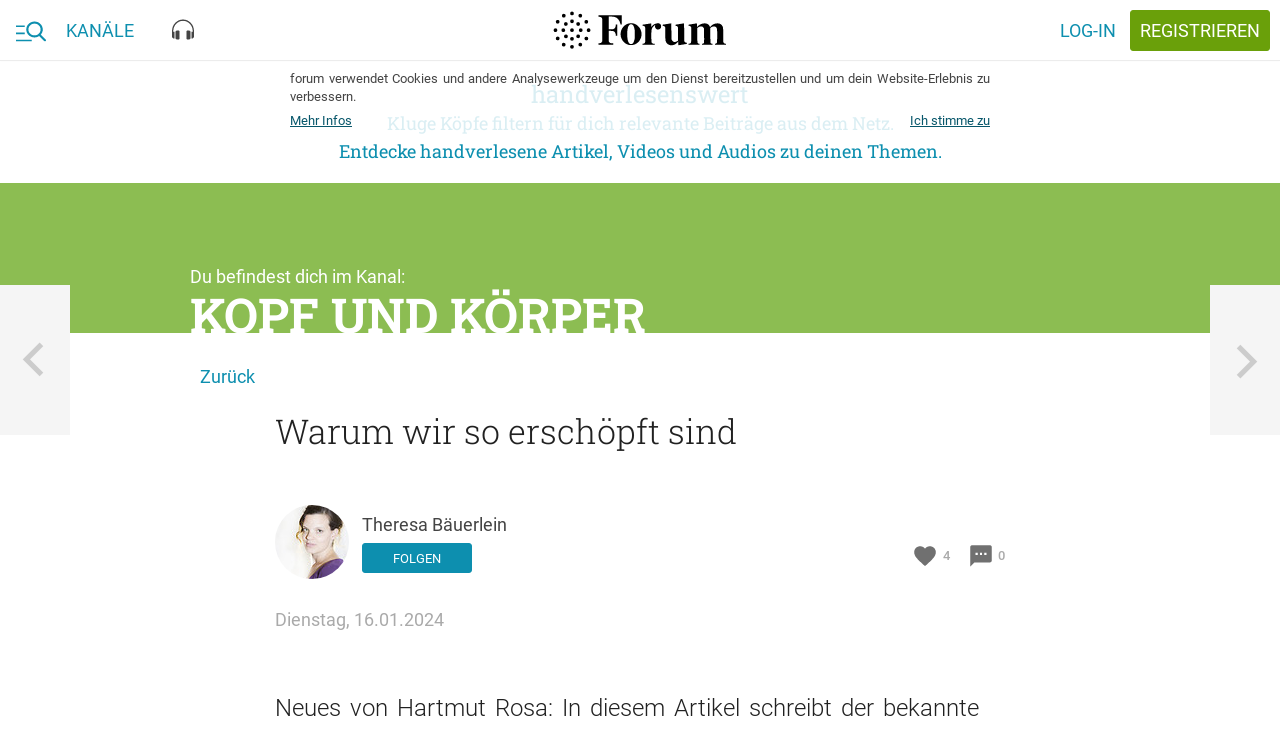

--- FILE ---
content_type: text/html; charset=utf-8
request_url: https://forum.eu/gesundheit/warum-wir-so-erschopft-sind
body_size: 40186
content:
<!DOCTYPE html>
<!--[if lt IE 7 ]> <html lang="en" class="no-js ie6"> <![endif]-->
<!--[if IE 7 ]> <html lang="en" class="no-js ie7"> <![endif]-->
<!--[if IE 8 ]> <html lang="en" class="no-js ie8"> <![endif]-->
<!--[if IE 9 ]> <html lang="en" class="no-js ie9"> <![endif]-->
<!--[if gte IE 10 ]> <html lang="en" class="no-js ie10"> <![endif]-->
<!--[if !(IE)]> ><! <![endif]-->
<html class='no-js' lang='de'>
<!-- <![endif] -->
<head>
<meta charset="UTF-8">
<title>forum.eu | Warum wir so erschöpft sind</title>
<meta name="description" content="Neues von Hartmut Rosa: In diesem Artikel schreibt der bekannte Soziologe über Energie, genauer: Wie menschliches Miteinander Energie schenken kann. Und warum so viele Menschen heutzutage Erschöpfung">
<link rel="canonical" href="https://forum.eu/gesundheit/warum-wir-so-erschopft-sind">
<meta property="fb:pages" content="727049527395062">
<meta property="fb:app_id" content="1102102843200882">
<meta property="og:type" content="article">
<meta property="og:site_name" content="forum">
<meta property="og:locale" content="de_DE">
<meta property="og:title" content="Warum wir so erschöpft sind">
<meta property="og:description" content="Neues von Hartmut Rosa: In diesem Artikel schreibt der bekannte Soziologe über Energie, genauer: Wie menschliches Miteinander Energie schenken kann. Und warum so viele Menschen heutzutage Erschöpfung">
<meta property="og:image:url" content="/system/dragonfly/production/2024/01/15/4di44j4kq8_7a07b00e_3016_4ec8_a061_a7a19823d10d.jpg">
<meta property="og:image:secure_url" content="/system/dragonfly/production/2024/01/15/4di44j4kq8_7a07b00e_3016_4ec8_a061_a7a19823d10d.jpg">
<meta property="og:image:width" content="600">
<meta property="og:image:height" content="315">
<meta property="og:url" content="https://forum.eu/gesundheit/warum-wir-so-erschopft-sind">
<meta property="article:section" content="Kopf und Körper">
<meta property="article:published_time" content="2024-01-16T09:08:25+01:00">
<meta property="article:author" content="https://www.facebook.com/theresa.baeuerlein">
<meta name="twitter:card" content="summary_large_image">
<meta name="twitter:site" content="@piqd_de">
<meta name="twitter:creator" content="@bojerlanski">
<meta name="twitter:description" content="<p>Neues von Hartmut Rosa: In diesem Artikel schreibt der bekannte Soziologe über Energie, genauer: Wie menschliches Miteinander Energie schenken kann. Und warum so viele Menschen heutzutage https://forum.eu/gesundheit/warum-wir-so-erschopft-sind https://www.zeit.de/2024/03/social-battery-soziale-energie-erschoepfung-kraft">
<meta name="twitter:image" content="https://forum.eu/system/dragonfly/production/2016/08/01/4nc2i2pw9n_Kopf_und_Koerper_Facebook.jpg">
<meta name="viewport" content="width=device-width, initial-scale=1">
<meta name="data-disabled-zoom" content="width=device-width, initial-scale=1, maximum-scale=1, user-scalable=0, viewport-fit=cover">
<meta name="author" content="Theresa Bäuerlein">

<link rel="apple-touch-icon" type="image/png" href="https://cache.forum.eu/assets/favicon/apple-touch-icon-57x57-94d66a1070163892ea157678aed68a74c55af4a58fda7ea0790f074d7590d850.png" sizes="57x57" />
<link rel="apple-touch-icon" type="image/png" href="https://cache.forum.eu/assets/favicon/apple-touch-icon-60x60-3e94aa7b3928d754a91234993799913c13aaaf6cce2f3696aea888081953e05d.png" sizes="60x60" />
<link rel="apple-touch-icon" type="image/png" href="https://cache.forum.eu/assets/favicon/apple-touch-icon-72x72-e721331108286eaae944e02cfc1f32c1c6491a260a076cac5d08a38f30dd843f.png" sizes="72x72" />
<link rel="apple-touch-icon" type="image/png" href="https://cache.forum.eu/assets/favicon/apple-touch-icon-76x76-8186bb4f7fbf24bf32f41460f13c167ea5c85af0070401036028741b8fb95f28.png" sizes="76x76" />
<link rel="apple-touch-icon" type="image/png" href="https://cache.forum.eu/assets/favicon/apple-touch-icon-114x114-49fbdc6504d3e5a5c11b9e3996e1e572f9582ca4b6e1e211e6a123847c159252.png" sizes="114x114" />
<link rel="apple-touch-icon" type="image/png" href="https://cache.forum.eu/assets/favicon/apple-touch-icon-120x120-80a2772a71d451968eda5e117d99da107c8d0674e8be7be462fa2e81d994e33f.png" sizes="120x120" />
<link rel="apple-touch-icon" type="image/png" href="https://cache.forum.eu/assets/favicon/apple-touch-icon-144x144-179984b4b32d1932d1023fc46e2fae7bbaa9b3a619dbd9cac4a9d4068e577607.png" sizes="144x144" />
<link rel="apple-touch-icon" type="image/png" href="https://cache.forum.eu/assets/favicon/apple-touch-icon-152x152-35a0801f60498e2841a63a11ae79d6794e5c3f6953f20f7470bf034af70fd888.png" sizes="152x152" />
<link rel="apple-touch-icon" type="image/png" href="https://cache.forum.eu/assets/favicon/apple-touch-icon-180x180-805f87bdeb5754bc761c2445da621f7bd86acfd4ef891b0a2f9686d4e4172526.png" sizes="180x180" />
<link rel="icon" type="image/png" href="https://cache.forum.eu/assets/favicon/favicon-32x32-2865cefbed38d11152a1a1e04333ba856eb93bb79c776567254797bb4de5faf9.png" sizes="32x32" />
<link rel="icon" type="image/png" href="https://cache.forum.eu/assets/favicon/android-chrome-192x192-d38edbfe055cf578478a5744bcaeb0314e57a381d1c4b5e333627f7f996b4091.png" sizes="192x192" />
<link rel="icon" type="image/png" href="https://cache.forum.eu/assets/favicon/favicon-96x96-4a0f3e7f63dee6248d64bb74cbb30531c7d3f0c4af99c0c25745433eddf8b2c0.png" sizes="96x96" />
<link rel="icon" type="image/png" href="https://cache.forum.eu/assets/favicon/favicon-16x16-910edae9df57f25c792acab2af2ee453547a1892db39e05e5e128798cadeb672.png" sizes="16x16" />
<link rel="manifest" href="https://cache.forum.eu/assets/favicon/manifest-50db40429168925ad6f7838a7febe0d9de00fcfa861dd915ca94d4a259c82e93.json" />
<meta content='#0d8faf' name='msapplication-TileColor'>
<meta content='https://cache.forum.eu/assets/favicon/mstile-144x144-73130eafc17a7989929f492cef951085e30324ddbfd27433a7bf9996520aca7d.png' name='msapplication-TileImage'>
<meta content='#ffffff' name='theme-color'>

<!--[if lte IE 8]>
<script src="//html5shiv.googlecode.com/svn/trunk/html5.js"></script>
<![endif]-->
<script>
//<![CDATA[
window.gon={};gon.js_error_warnings_enabled=false;gon.max_length_for_truncated_pitch_txt=2000;gon.sender_id="969977498856";gon.profile_visible=null;gon.is_current_user=false;gon.user_id=0;gon.locale="de";gon.default_locale="de";gon.block_console_log=true;gon.fonts_fallback_path="https://cache.forum.eu/assets/Roboto-801b668c744cc1a3aff6c55796fd3d25fa52ed3546631e3d08a3c443f19f7781.css";
//]]>
</script>
<script src="https://cache.forum.eu/assets/node_modules/jquery/dist/jquery.min-fc6676be067ef5f046348d75347abf73b8721cdd392dd09dfd855a856ef31754.js"></script>
<script src="https://cache.forum.eu/assets/inline/head-2308120355f9bc33d083b6484bf8e7a37f729130e116f9fd533c72166357fe75.js"></script>

<!-- Google tag (gtag.js) -->
<script async src="https://www.googletagmanager.com/gtag/js?id=G-KCPYE4CG78"></script>
<script>
  window.dataLayer = window.dataLayer || [];
  function gtag(){dataLayer.push(arguments);}
  gtag('js', new Date());

  gtag('config', 'G-KCPYE4CG78');
</script>

<link rel="stylesheet" media="screen" href="https://cache.forum.eu/assets/vendor-f8f86b8cfe859f0a2e9725818396296a86759f98d650c3e8700523e637a0b36d.css" />
<noscript>
<link rel="stylesheet" media="screen" href="https://cache.forum.eu/assets/Roboto-801b668c744cc1a3aff6c55796fd3d25fa52ed3546631e3d08a3c443f19f7781.css" />
</noscript>
<link rel="stylesheet" media="all" href="https://cache.forum.eu/assets/application-62f3ab4c0f72ea587ccdb8b8a4b83bd93fc241dfb1b05f008f3552a894639f40.css" />
<link rel="stylesheet" media="screen" href="https://cache.forum.eu/packs/css/application-59df4147.css" />
<meta name="csrf-param" content="authenticity_token" />
<meta name="csrf-token" content="45G0eEpv6LPBoaUwGLn5RLB0gZ9oxQLSO+vuF6VucklshK5o3aBW2fbLGftJemuqcOIfG8NK7qObpvZMSCsfDg==" />

</head>
<body class='channels_portfolio_items show' data-initializer-action='show' data-initializer-controller='channels_portfolio_items' id='channels_portfolio_items'>

<div class='pq-panel is-left js-main-nav'>
<div class='pq-nav_body'>
<div class='pq-scroll_wrap'>
<ul class='pq-nav_list'>
<li class='no-scale rspec-search-panel'>
<div class='pq-search-form js-search-form rspec-search-form'>
<form class="js-search-form-form hidden" action="/search" accept-charset="UTF-8" method="get"><input name="utf8" type="hidden" value="&#x2713;" />
<input name='q' type='hidden' value=''>
<input name='typeahead' type='hidden' value='false'>
</form>

<form class="js-search-typeahead-form hidden" action="/search/typeahead" accept-charset="UTF-8" data-remote="true" method="get"><input name="utf8" type="hidden" value="&#x2713;" />
<input name='q' type='hidden'>
<input name='type' type='hidden'>
</form>

<div class='pq-glue-bar l-flexrow'>
<div class='pq-btn is-ghost-6 pq-inner-search-wrap js-flyout-wrap js-focus-search-input is-consuming'>
<div class='pq-autocompletion-flyout rspec-autocomplete-flyout'>
<ul class='js-autocompletion-list'></ul>
</div>
<div class='pq-search-bar-overflow'>
<div class='pq-search-blobs-wrap js-search-term-formatted' data-blobs-length='0'>

</div>
<div class='pq-search-input-wrap js-search-input-replacement' data-placeholder='Suchbegriff'>
<input class='with-no-style js-search-input' name='rspec_search_input' placeholder='Suchbegriff' type='text' value=''>
</div>
</div>
</div>
<button class='pq-btn is-style_2 with-icon icon-search js-search-btn rspec-search-button'>
<span class='is-text'>Suchen</span>
</button>
</div>
</div>
<template id='search-blob-template'>
<span class='is-removable js-search-blob'>
<span class='blob-content'>{{blob}}</span>
<span class='remove js-remove icon-x'></span>
</span>

</template>
<template id='search-typeahead-template'>
<li>{{text}}</li>
</template>

</li>
<li><a href="/">Start</a></li>
<ul class='pq-nav_list rspec-nav_list-call_to_signup'>
<li>
<a class='pq-content_teaser is-in-nav' href='/sign_up'>
<div class='pq-content_teaser-content'>
<p>Jetzt kostenlos anmelden und forum.eu personalisieren!</p>
</div>
</a>
</li>
</ul>

<div class='pq-navigation-divider-2'>
<span class='text-wrap'>
<span>Kanäle</span>
</span>
</div>
<ul class='pq-nav_list rspec-nav_list-other_channels'>
<li><a href="/europa-eu">Europa</a></li>
<li><a href="/feminismus">Feminismen</a></li>
<li><a href="/flucht-und-einwanderung">Flucht und Einwanderung</a></li>
<li><a href="/forum">forum</a></li>
<li><a href="/fundstuecke">Fundstücke</a></li>
<li><a href="/klimawandel">Klima und Wandel</a></li>
<li><a href="/gesundheit">Kopf und Körper</a></li>
<li><a href="/liebe-sex">Liebe, Sex und Wir</a></li>
<li><a href="/literatur">Literatur</a></li>
<li><a href="/medien-gesellschaft">Medien und Gesellschaft</a></li>
<li><a href="/pop-kultur">Pop und Kultur</a></li>
<li><a href="/technologie-gesellschaft">Technologie und Gesellschaft</a></li>
<li><a href="/volkswirtschaft">Volk und Wirtschaft</a></li>
<li><a href="/zeitgeschichte">Zeit und Geschichte</a></li>
</ul>
</ul>

</div>
</div>

</div>
<div class='pq-panel is-right js-channels'>
<div class='pq-nav_body rspec-nav-body-right'>
<div class='pq-scroll_wrap'>
</div>
</div>

</div>
<svg xmlns="http://www.w3.org/2000/svg" xmlns:xlink="http://www.w3.org/1999/xlink" style="position: relative; width: 0; height: 0;" width="0" height="0" version="1.1" class="hidden">
<defs>

<symbol id="icon-delete" viewBox="0 0 70 70">
<path d="M55.371 11.621v5.879h-40.742v-5.879h10.117l3.008-2.871h14.492l3.008 2.871h10.117zM17.5 55.371v-35h35v35c0 3.145-2.734 5.879-5.879 5.879h-23.242c-3.145 0-5.879-2.734-5.879-5.879z"></path>
</symbol>

<symbol id="icon-piggy_coin" viewBox="-8 -7 70 70">
<g transform="translate(1 2)">
	<circle fill="#FFCF60" cx="26.053" cy="25.979" r="31.516"></circle>
	<path fill="#E09B09" d="M53.264,21.136c2.686,15.056-7.34,29.439-22.396,32.128c-15.059,2.686-29.443-7.34-32.132-22.396   C-3.95,15.808,6.078,1.424,21.134-1.263C36.192-3.949,50.573,6.078,53.264,21.136z"></path>
	<path fill="none" stroke="#FFCF60" stroke-width="1.5" d="M12.045,42.104c-1.523-1.463-6.531-6.631-7.508-14.979   c-0.772-6.584,1.369-11.661,2.385-13.729"></path>
	<path fill="#FFCF60" d="M34.715,17.032c-9.432-3.542-18.084-2.222-21.054,2.358c-0.783,1.21-2.757,5.096-1.135,8.822   c0.703,1.611,1.836,2.645,2.621,3.232v4.849h3.713l0.962-1.922h11.093l0.875,2.185h3.844V31.84l0.83-0.83h3.887   c0.176,0,2.186-6.771,2.186-6.771l-4.195-1.398l-0.699-2.534l8.293-8.381l-8.729,4.538L34.715,17.032z"></path>
</g>
</symbol>


<symbol id="icon-search" viewBox="0 0 70 70">
<path stroke-width="6" d="M27.754 40.879c7.246 0 13.125-5.879 13.125-13.125s-5.879-13.125-13.125-13.125-13.125 5.879-13.125 13.125 5.879 13.125 13.125 13.125zM45.254 40.879l14.492 14.492-4.375 4.375-14.492-14.492v-2.324l-0.82-0.82c-3.281 2.871-7.656 4.512-12.305 4.512-10.527 0-19.004-8.34-19.004-18.867s8.477-19.004 19.004-19.004 18.867 8.477 18.867 19.004c0 4.648-1.641 9.023-4.512 12.305l0.82 0.82h2.324z"></path>
</symbol>

<symbol id="icon-heart" viewBox="0 0 24 24">
  <path d="M0 0h24v24H0z" fill="none"></path>
  <path d="M12 21.35l-1.45-1.32C5.4 15.36 2 12.28 2 8.5 2 5.42 4.42 3 7.5 3c1.74 0 3.41.81 4.5 2.09C13.09 3.81 14.76 3 16.5 3 19.58 3 22 5.42 22 8.5c0 3.78-3.4 6.86-8.55 11.54L12 21.35z"></path>
</symbol>

<symbol id="icon-eye" viewBox="0 0 24 24">
  <path d="M0 0h24v24H0z" fill="none"></path>
  <path d="M12 4.5C7 4.5 2.73 7.61 1 12c1.73 4.39 6 7.5 11 7.5s9.27-3.11 11-7.5c-1.73-4.39-6-7.5-11-7.5zM12 17c-2.76 0-5-2.24-5-5s2.24-5 5-5 5 2.24 5 5-2.24 5-5 5zm0-8c-1.66 0-3 1.34-3 3s1.34 3 3 3 3-1.34 3-3-1.34-3-3-3z"></path>
</symbol>

<symbol id="icon-comment" viewBox="0 0 24 24">
  <path d="M0 0h24v24H0z" fill="none"></path>
  <path d="M20 2H4c-1.1 0-1.99.9-1.99 2L2 22l4-4h14c1.1 0 2-.9 2-2V4c0-1.1-.9-2-2-2zM9 11H7V9h2v2zm4 0h-2V9h2v2zm4 0h-2V9h2v2z"></path>
</symbol>

<symbol id="icon-more_horiz" viewBox="0 0 70 70">
<path d="M35 29.121c3.145 0 5.879 2.734 5.879 5.879s-2.734 5.879-5.879 5.879-5.879-2.734-5.879-5.879 2.734-5.879 5.879-5.879zM52.5 29.121c3.145 0 5.879 2.734 5.879 5.879s-2.734 5.879-5.879 5.879-5.879-2.734-5.879-5.879 2.734-5.879 5.879-5.879zM17.5 29.121c3.145 0 5.879 2.734 5.879 5.879s-2.734 5.879-5.879 5.879-5.879-2.734-5.879-5.879 2.734-5.879 5.879-5.879z"></path>
</symbol>

<symbol id="icon-format_list_bulleted" viewBox="0 0 70 70">
<path d="M20.371 14.629h40.879v5.742h-40.879v-5.742zM20.371 37.871v-5.742h40.879v5.742h-40.879zM20.371 55.371v-5.742h40.879v5.742h-40.879zM11.621 48.125c2.461 0 4.375 2.051 4.375 4.375s-2.051 4.375-4.375 4.375-4.375-2.051-4.375-4.375 1.914-4.375 4.375-4.375zM11.621 13.125c2.461 0 4.375 1.914 4.375 4.375s-1.914 4.375-4.375 4.375-4.375-1.914-4.375-4.375 1.914-4.375 4.375-4.375zM11.621 30.625c2.461 0 4.375 1.914 4.375 4.375s-1.914 4.375-4.375 4.375-4.375-1.914-4.375-4.375 1.914-4.375 4.375-4.375z"></path>
</symbol>

<symbol id="icon-playlist_add_check" viewBox="0 0 70 70">
<path d="M62.754 33.496l4.375 4.375-20.371 20.508-13.262-13.125 4.375-4.375 8.887 8.75zM5.879 46.621v-5.742h23.242v5.742h-23.242zM40.879 17.5v5.879h-35v-5.879h35zM40.879 29.121v5.879h-35v-5.879h35z"></path>
</symbol>

<symbol id="icon-subject" viewBox="0 0 70 70">
<path d="M11.621 14.629h46.758v5.742h-46.758v-5.742zM11.621 43.75v-5.879h46.758v5.879h-46.758zM58.379 26.25v5.879h-46.758v-5.879h46.758zM40.879 49.629v5.742h-29.258v-5.742h29.258z"></path>
</symbol>

<symbol id="icon-sort" viewBox="0 0 70 70">
<path d="M8.75 37.871v-5.742h35v5.742h-35zM8.75 17.5h52.5v5.879h-52.5v-5.879zM8.75 52.5v-5.879h17.5v5.879h-17.5z"></path>
</symbol>

<symbol id="icon-close" viewBox="0 0 70 70">
<path d="M55.371 18.73l-16.27 16.27 16.27 16.27-4.102 4.102-16.27-16.27-16.27 16.27-4.102-4.102 16.27-16.27-16.27-16.27 4.102-4.102 16.27 16.27 16.27-16.27z"></path>
</symbol>

<symbol id="icon-highlight_off" viewBox="0 0 70 70">
<path d="M35 58.379c12.852 0 23.379-10.527 23.379-23.379s-10.527-23.379-23.379-23.379-23.379 10.527-23.379 23.379 10.527 23.379 23.379 23.379zM35 5.879c16.133 0 29.121 12.988 29.121 29.121s-12.988 29.121-29.121 29.121-29.121-12.988-29.121-29.121 12.988-29.121 29.121-29.121zM42.52 23.379l4.102 4.102-7.52 7.52 7.52 7.52-4.102 4.102-7.52-7.52-7.52 7.52-4.102-4.102 7.52-7.52-7.52-7.52 4.102-4.102 7.52 7.52z"></path>
</symbol>

<symbol id="icon-notifications" viewBox="0 0 70 70">
<path d="M46.621 49.629v-17.5c0-7.246-4.375-13.125-11.621-13.125s-11.621 5.879-11.621 13.125v17.5h23.242zM52.5 46.621l5.879 5.879v2.871h-46.758v-2.871l5.879-5.879v-14.492c0-9.023 4.785-16.406 13.125-18.457v-2.051c0-2.461 1.914-4.375 4.375-4.375s4.375 1.914 4.375 4.375v2.051c8.34 2.051 13.125 9.57 13.125 18.457v14.492zM35 64.121c-3.145 0-5.879-2.598-5.879-5.742h11.758c0 3.145-2.734 5.742-5.879 5.742z"></path>
</symbol>

<symbol id="icon-face" viewBox="0 0 70 70">
<path d="M35 58.379c12.852 0 23.379-10.527 23.379-23.379 0-2.324-0.41-4.512-0.957-6.563-2.051 0.547-4.238 0.684-6.563 0.684-9.844 0-18.457-4.785-23.789-12.305-2.871 6.973-8.477 12.715-15.313 15.723-0.137 0.82-0.137 1.641-0.137 2.461 0 12.852 10.527 23.379 23.379 23.379zM35 5.879c16.133 0 29.121 12.988 29.121 29.121s-12.988 29.121-29.121 29.121-29.121-12.988-29.121-29.121 12.988-29.121 29.121-29.121zM43.75 34.316c2.051 0 3.691 1.504 3.691 3.555s-1.641 3.691-3.691 3.691-3.691-1.641-3.691-3.691 1.641-3.555 3.691-3.555zM26.25 34.316c2.051 0 3.691 1.504 3.691 3.555s-1.641 3.691-3.691 3.691-3.691-1.641-3.691-3.691 1.641-3.555 3.691-3.555z"></path>
</symbol>
<symbol id="icon-burger_search" viewBox="0 0 38 24">
  <g fill="currentColor" fill-rule="evenodd">
    <path d="M0 5h11v2H0zM0 14h11v2H0zM0 23h20v2H0z"></path>
    <path fill-rule="nonzero" d="M37.62 22.771l-6.163-6.188c1.585-1.819 2.453-4.107 2.453-6.49C33.91 4.529 29.22 0 23.455 0S13 4.528 13 10.094c0 5.565 4.69 10.093 10.455 10.093a10.6 10.6 0 0 0 5.99-1.826l6.21 6.235c.259.26.608.404.982.404.354 0 .69-.13.945-.367.542-.504.56-1.338.038-1.862zM23.455 2.633c4.26 0 7.727 3.347 7.727 7.46 0 4.115-3.466 7.461-7.727 7.461s-7.728-3.346-7.728-7.46 3.467-7.46 7.728-7.46z"></path>
  </g>
</symbol>

<symbol id="icon-video" viewBox="0 0 18 14">
  <g fill="none" fill-rule="evenodd" stroke="currentColor">
    <rect width="17" height="13" x=".5" y=".5" rx="2"></rect>
    <path d="M7.27 3.686a.5.5 0 0 0-.77.42v5.81a.5.5 0 0 0 .734.441l4.95-2.627a.5.5 0 0 0 .035-.862L7.27 3.686z"></path>
  </g>
</symbol>

<symbol id="icon-text" viewBox="0 0 19 14">
  <g fill="none" fill-rule="evenodd">
    <g stroke="currentColor" stroke-linecap="square">
        <path d="M14.5 4h3.1M.5 7h17M.5 10h17.09M.5 13h17.09"></path>
    </g>
    <path fill="currentColor" fill-rule="nonzero" d="M3.23 3.886H1.302L.9 5.045H0L1.88.068h.776l1.883 4.977h-.902L3.23 3.886zM1.545 3.19h1.442l-.72-2.064-.722 2.064zm3.558 1.856V.068h1.706c.562 0 .99.113 1.285.339.294.225.44.561.44 1.008 0 .228-.06.433-.184.615a1.188 1.188 0 0 1-.54.424c.269.073.477.21.624.412a1.2 1.2 0 0 1 .22.726c0 .467-.15.826-.45 1.077-.299.25-.728.376-1.286.376H5.103zm.865-2.246v1.555h.96c.271 0 .483-.067.636-.201.153-.135.229-.321.229-.56 0-.518-.264-.782-.793-.794H5.968zm0-.635h.847c.27 0 .48-.061.631-.183.152-.122.227-.295.227-.518 0-.246-.07-.424-.21-.533-.14-.11-.358-.164-.654-.164h-.841v1.398zm7.348 1.26c-.05.532-.246.946-.587 1.243-.342.298-.797.446-1.364.446a1.94 1.94 0 0 1-1.048-.282 1.85 1.85 0 0 1-.699-.801 2.892 2.892 0 0 1-.256-1.207v-.465c0-.469.083-.883.25-1.24a1.88 1.88 0 0 1 .715-.827c.311-.194.67-.291 1.079-.291.549 0 .991.15 1.326.448.335.298.53.72.584 1.264h-.86c-.042-.357-.146-.615-.314-.774-.167-.158-.413-.237-.736-.237-.376 0-.665.137-.867.412-.201.274-.304.677-.309 1.208v.44c0 .538.096.949.289 1.231.192.283.474.424.846.424.34 0 .594-.076.765-.229.171-.153.28-.407.325-.762h.861z"></path>
  </g>
</symbol>

<symbol id="icon-audio" viewBox="0 0 22 21">
  <g fill="currentColor" fill-rule="evenodd">
    <path d="M11 0C4.958 0 0 5.175 0 11.536v5.428C0 18.087.867 19 1.934 19h.644v-6.786h-.644c-.227 0-.442.05-.645.125v-.803C1.29 5.923 5.67 1.357 11 1.357s9.71 4.566 9.71 10.179v.803a1.826 1.826 0 0 0-.644-.125h-.644V19h.644C21.133 19 22 18.087 22 16.964v-5.428C22 5.175 17.042 0 11 0"></path>
    <path d="M6.5 20c.552 0 1-.288 1-.643v-7.714c0-.355-.448-.643-1-.643h-1c-1.105 0-2 .576-2 1.286v6.428c0 .71.895 1.286 2 1.286h1zM15.5 20c-.552 0-1-.288-1-.643v-7.714c0-.355.448-.643 1-.643h1c1.105 0 2 .576 2 1.286v6.428c0 .71-.895 1.286-2 1.286h-1z"></path>
  </g>
</symbol>

<symbol id="icon-x" viewBox="0 0 1024 1024">
  <title>icon-x</title>
  <path class="path1" d="M886.4 811.52l-300.48-300.48 290.88-290.88-73.6-73.6-291.2 290.56-299.52-299.52-74.88 74.88 299.84 299.52-297.28 297.28 73.6 73.6 297.28-296.96 300.48 300.48 74.88-74.88z"></path>
</symbol>
<symbol id="icon-menu" viewBox="0 0 1024 1024">
  <title>menu</title>
  <path class="path1" d="M943.36 464h-862.72v96h863.040l-0.32-96zM943.36 703.68h-862.72v96h863.040l-0.32-96zM943.36 224.32h-862.72v96h863.040l-0.32-96z"></path>
</symbol>

<symbol id="icon-back" viewBox="0 0 1000 1000">
  <title>icon-back</title>
  <path transform="scale(0.80) translate(100, 100)" d="M417 500l368 368-101 101-469-469L684 31l101 101-368 368z"></path>
</symbol>

<symbol id="icon-search" viewBox="0 0 84 84">
  <title>search</title>
  <path transform="scale(0.80) translate(10, 10)" class="path1" d="M33.743,62.688c6.772,0.032,13.331-2.356,18.496-6.734l22.444,22.443c1.021,1.029,2.681,1.037,3.709,0.018     c0.007-0.006,0.013-0.012,0.019-0.018c1.028-1.02,1.037-2.68,0.017-3.709c-0.004-0.006-0.011-0.013-0.017-0.019L55.94,52.254     c10.244-12.222,8.643-30.435-3.577-40.68C47.146,7.2,40.551,4.81,33.743,4.826c-15.901,0-28.931,13.03-28.931,28.931     C4.843,49.724,17.778,62.658,33.743,62.688z M33.743,10.071c13.082,0,23.687,10.605,23.687,23.686     c0,13.083-10.604,23.687-23.687,23.687c-13.081,0-23.686-10.604-23.686-23.687l0,0c0.03-13.063,10.622-23.643,23.686-23.658V10.071z     "></path>
</symbol>

<symbol id="icon-login" viewBox="0 0 84 84">
  <title>login</title>
  <path transform="scale(0.80) translate(10, 10)" class="path1" d="M13.592,45.089h37.292l-9.006,9.148c-1.189,1.208-1.189,3.164,0,4.37c1.187,1.208,3.115,1.208,4.303,0   l14.205-14.421c1.188-1.207,1.188-3.164,0-4.371L46.181,25.393c-0.593-0.604-1.373-0.905-2.15-0.905   c-0.779,0-1.559,0.302-2.152,0.905c-1.189,1.206-1.189,3.162,0,4.37l9.008,9.146H13.592c-1.682,0-3.044,1.385-3.044,3.091   C10.548,43.707,11.91,45.089,13.592,45.089L13.592,45.089z M44.03,14.186h23.335v55.629H44.03c-1.683,0-3.045,1.385-3.045,3.091   c0,1.707,1.362,3.091,3.045,3.091h26.379c1.681,0,3.043-1.384,3.043-3.091v-61.81c0-1.708-1.362-3.092-3.043-3.092H44.03   c-1.683,0-3.045,1.384-3.045,3.092C40.985,12.802,42.348,14.186,44.03,14.186L44.03,14.186z"></path>
</symbol>

<symbol id="icon-wheel" viewBox="0 0 84 84">
  <title>wheel</title>
  <path transform="scale(0.80) translate(10, 10)" class="path1" d="M80.79,49.56V33.9l-15.391-2.61l-2.609-4.32l5.399-14.58L54.33,4.83l-9.45,11.521l-5.76,0.27L28.86,4.561   l-13.41,8.01l5.76,14.31l-2.88,4.32L3.21,34.08L3.39,49.56l14.85,2.88l2.25,4.86l-5.04,14.49l13.86,7.649l9.45-11.25h6.39   l9.54,11.25l13.5-7.829l-5.31-13.95l2.79-5.221L80.79,49.56z M42,57.84c-8.73,0-15.84-7.11-15.84-15.84S33.27,26.16,42,26.16   c8.729,0,15.84,7.11,15.84,15.84S50.729,57.84,42,57.84z"></path>
</symbol>

<symbol id="icon-pennies" viewBox="0 0 60 40">
  <title>pennies</title>
  <defs>
      <path id="a" d="M37.96 4.057C22.872-1.33 7.56-.077 2.813 6.89 1.559 8.73-1.6 14.643.995 20.31c1.121 2.447 2.936 4.023 4.193 4.916v7.375h5.94l1.537-2.924h17.749L31.81 33h6.149v-7.175l1.327-1.262h6.22c.28 0 3.493-10.298 3.493-10.298l-6.708-2.126-1.118-3.853L49 0 37.96 4.057z"></path>
  </defs>
  <g fill="none" fill-rule="evenodd" transform="translate(3 5)">
      <mask id="b" fill="#fff">
          <use xlink:href="#a"></use>
      </mask>
      <path stroke="#FFF" stroke-width="2" d="M37.953 2.994l14.695-5.4L42.294 8.556l.81 2.791 7.147 2.266-.296.95a288.605 288.605 0 0 1-.508 1.613c-.383 1.209-.77 2.418-1.138 3.547l-.115.353c-.449 1.373-.831 2.51-1.127 3.342-.17.478-.31.853-.42 1.12a4.646 4.646 0 0 1-.175.385 1.527 1.527 0 0 1-.134.214c-.195.26-.396.426-.831.426h-5.82l-.727.69V34h-7.813l-1.398-3.322H13.27l-1.538 2.924H4.188v-7.869c-1.721-1.306-3.15-2.927-4.102-5.006-2.25-4.914-.845-10.373 1.9-14.4 5.039-7.395 20.626-8.71 35.967-3.333z"></path>
      <path fill="#FFF" d="M38.019 5.665c-.056-.268.017-.568.165-.671.335-.232.68-.427 1.028-.577 1.46-.632 3-.546 4.58.258.151.077.24.364.197.64-.042.277-.2.44-.352.361-1.484-.754-2.928-.837-4.292-.248-.324.14-.646.32-.957.538a.177.177 0 0 1-.102.034c-.115 0-.224-.127-.267-.335z" mask="url(#b)" transform="rotate(-111 41 5)"></path>
      <path fill="#FFF" d="M42.016 4.665c-.047-.268.014-.568.137-.671.28-.232.567-.427.857-.577 1.217-.632 2.5-.546 3.816.258.127.077.2.364.165.64-.035.277-.167.44-.293.361-1.237-.754-2.44-.837-3.578-.248-.269.14-.537.32-.797.538a.132.132 0 0 1-.085.034c-.096 0-.186-.127-.222-.335z" mask="url(#b)" transform="rotate(-127 44.5 4)"></path>
      <path fill="#FFF" d="M11 9c-.402 0-.782-.318-.934-.837-.197-.67.061-1.42.577-1.678a24.216 24.216 0 0 1 3.6-1.443c5.11-1.58 10.5-1.363 16.026.646.532.193.843.91.694 1.601-.15.69-.7 1.098-1.232.901-5.194-1.886-10.25-2.094-15.025-.62a22.39 22.39 0 0 0-3.349 1.344A.797.797 0 0 1 11 9" mask="url(#b)" transform="rotate(3 20.5 6.5)"></path>
      <path fill="#FFF" d="M38 12.5c0 1.381-.671 2.5-1.5 2.5-.828 0-1.5-1.119-1.5-2.5s.672-2.5 1.5-2.5c.829 0 1.5 1.119 1.5 2.5" mask="url(#b)"></path>
      <path stroke="#FFF" stroke-linecap="square" stroke-width="2" d="M23.958 15.385C19.911 13.82 10 13.276 10 15.385c0 1.054 5.082 1.695 4.595 1.71-1.068.033-3.208.292-2.71 1.202 1.16 2.125 5.421 1.259 4.701 1.395-1.363.26-2.255.593-2.044 1.09.825 1.95 7.212 1.263 9.416 0 2.505-1.436 2.932-4.263 0-5.397z" mask="url(#b)" transform="rotate(15 18 18)"></path>
  </g>
</symbol>

<symbol id="icon-payment" viewBox="0 0 44 51">
  <title>payment</title>
  <defs>
      <path id="a" d="M0 .078h43.934v51.055H0z"></path>
  </defs>
  <g fill="none" fill-rule="evenodd">
      <mask id="b" fill="#fff">
          <use xlink:href="#a"></use>
      </mask>
      <path fill="#FFF" d="M41.8 12.198l-5.867 10.966h-12.1L33 6.099l8.311 4.559c.611.246.795.986.489 1.54zm-1.711 22.671h.061v5.36h-5.806a.97.97 0 0 1-.977-.986v-3.388a.97.97 0 0 1 .977-.986h5.745zm-1.956 13.738a.55.55 0 0 1-.55.555H2.444a.55.55 0 0 1-.55-.555V25.69a.55.55 0 0 1 .55-.555h35.079a.55.55 0 0 1 .55.555v7.208h-3.729c-1.65 0-2.933 1.355-2.933 2.957v3.388a2.946 2.946 0 0 0 2.933 2.957h3.79v6.407zM1.894 21.131c0-.185.245-.493.55-.493h9.962l-1.345 2.464H2.444c-.183 0-.366 0-.55.062v-2.033zM24.322 2.649c.306-.554 1.04-.8 1.59-.493l1.527.863-10.756 20.145h-3.36l11-20.515zm6.967 2.464l-9.656 18.051h-2.75l10.328-19.16 2.078 1.11zm11 3.758L26.828.431c-1.467-.8-3.484-.185-4.278 1.294l-9.044 16.942h-11C1.1 18.667 0 19.776 0 21.193v27.415c0 1.417 1.1 2.525 2.506 2.525h35.138c1.406 0 2.506-1.108 2.506-2.526V42.2h1.039a.97.97 0 0 0 .978-.985v-7.331a.97.97 0 0 0-.978-.986H40.15V25.69c0-1.17-.856-2.218-1.956-2.464l5.378-10.042A3.243 3.243 0 0 0 42.29 8.87z" mask="url(#b)"></path>
      <path fill="#FFF" d="M38.068 13.37l-.58 1.231c-.174.324-.58.454-.87.26l-.464-.325c-.116-.065-.232-.26-.29-.389-.058-.194-.058-.389.058-.519l.58-1.231c.116-.195.348-.39.58-.39.116 0 .174 0 .29.065l.464.26c.232.259.348.648.232 1.037m.638-2.788l-.464-.26c-1.16-.713-2.726-.194-3.364 1.103l-.58 1.232c-.29.648-.407 1.426-.175 2.14a2.558 2.558 0 0 0 1.219 1.62l.464.26c.348.194.754.324 1.16.324.928 0 1.74-.584 2.204-1.426l.58-1.232c.58-1.362.116-3.048-1.044-3.761"></path>
  </g>
</symbol>


<symbol id="icon-userabo" viewBox="0 0 38 43">
  <title>userabo</title>
  <g fill="#FFF" fill-rule="evenodd">
      <path d="M28 17.5h-5.345c-.637 0-1.155-.672-1.155-1.5s.518-1.5 1.155-1.5H28V9.155C28 8.518 28.672 8 29.5 8s1.5.518 1.5 1.155V14.5h5.345c.637 0 1.155.672 1.155 1.5s-.518 1.5-1.155 1.5H31v5.345c0 .637-.672 1.155-1.5 1.155s-1.5-.518-1.5-1.155V17.5zM13.25 2.5c-3.17 0-5.75 2.58-5.75 5.75S10.08 14 13.25 14 19 11.42 19 8.25 16.42 2.5 13.25 2.5m0 14C8.701 16.5 5 12.799 5 8.25 5 3.701 8.701 0 13.25 0c4.549 0 8.25 3.701 8.25 8.25 0 4.549-3.701 8.25-8.25 8.25M13.25 19.5C7.322 19.5 2.5 25.388 2.5 32.625 2.5 39.644 6.585 40 13.25 40S24 39.644 24 32.625C24 25.388 19.178 19.5 13.25 19.5m0 23C7.347 42.5 0 42.5 0 32.625 0 24.01 5.944 17 13.25 17S26.5 24.01 26.5 32.625c0 9.875-7.347 9.875-13.25 9.875"></path>
  </g>
</symbol>


<symbol id="icon-mail" viewBox="0 0 84 84">
  <title>mail</title>
  <path transform="" class="path1" d="M1.691,13.856V69.42h80.617V13.856H1.691z M77.537,18.799L42,44.365L6.464,18.799H77.537z M6.464,23.827   l25.14,18.408l-25.14,19.77V23.827z M77.537,64.392H7.146l26.589-20.537L42,49.989l8.948-6.562l26.674,20.88v0.085H77.537z    M77.537,61.069L52.908,41.979l24.629-18.152V61.069z"></path>
</symbol>

<symbol id="icon-check" viewBox="0 0 84 84">
  <title>check</title>
  <path transform="scale(0.80) translate(10, 10)" class="path1" d="M38.149,69.522c-3.644,3.644-9.605,3.644-13.249,0L4.199,48.821c-3.644-3.644-3.644-9.605,0-13.332   c3.726-3.644,9.688-3.644,13.332,0l12.338,12.338c0.911,0.911,2.401,0.911,3.312,0L66.47,14.54c3.726-3.726,9.688-3.726,13.332,0   c1.821,1.739,2.732,4.14,2.732,6.625c0,2.484-0.994,4.885-2.732,6.707L38.149,69.522z"></path>
</symbol>

<symbol id="icon-email-check" viewBox="0 0 130 84">
  <title>email-check</title>
  <path transform="" class="path1" d="M24.691,11.856V67.42h80.617V11.856H24.691z M100.537,16.799L65,42.365L29.464,16.799H100.537z      M29.464,21.827l25.141,18.408l-25.141,19.77V21.827z M100.537,62.393H30.146l26.589-20.537L65,47.989l8.948-6.562l26.674,20.88     v0.086H100.537z M100.537,59.068L75.908,39.979l24.629-18.152V59.068z"></path>
  <path transform="" class="path1" d="M105.666,68.698c-1.957,1.958-5.16,1.958-7.117,0L87.427,57.576c-1.958-1.957-1.958-5.16,0-7.162     c2.002-1.957,5.205-1.957,7.163,0l6.628,6.629c0.489,0.489,1.29,0.489,1.78,0l17.885-17.884c2.001-2.002,5.204-2.002,7.162,0     c0.979,0.935,1.468,2.224,1.468,3.56c0,1.334-0.534,2.624-1.468,3.604L105.666,68.698z"></path>
</symbol>

<symbol id="icon-news" viewBox="0 0 84 84">
  <title>news</title>
  <path transform="" class="path1" d="M72.843,12.311c-0.166,0-0.335,0.02-0.506,0.06L42,19.578L11.662,12.37c-0.17-0.04-0.34-0.06-0.507-0.06   C9.998,12.311,9,13.245,9,14.457v47.76c0,0.992,0.686,1.855,1.657,2.086c0.331,0.078,30.674,7.291,30.873,7.334   c0.154,0.033,0.313,0.053,0.475,0.053c0.162,0,0.327-0.02,0.497-0.059l30.839-7.328C74.314,64.072,75,63.209,75,62.217v-47.76   C75,13.245,74.001,12.311,72.843,12.311L72.843,12.311z M70.679,60.523l-28.677,6.812H42V23.99l1.005-0.239l27.674-6.574V60.523z    M70.679,60.523 M46.967,42.742c-1.027,0.25-2.02-0.523-2.02-1.573V31.106c0-0.747,0.514-1.396,1.243-1.574l11.252-2.739   c1.027-0.25,2.019,0.522,2.019,1.572V38.43c0,0.746-0.514,1.396-1.243,1.574L46.967,42.742L46.967,42.742z M46.967,42.742    M45.014,49.594c-0.291-1.148,0.412-2.314,1.568-2.604l18.312-4.512c1.157-0.287,2.331,0.41,2.621,1.561   c0.29,1.148-0.413,2.314-1.57,2.602l-18.311,4.514c-0.177,0.043-0.354,0.064-0.527,0.064C46.14,51.219,45.259,50.568,45.014,49.594   L45.014,49.594z M45.014,49.594 M64.894,50.299c1.157-0.289,2.331,0.408,2.621,1.561c0.29,1.148-0.413,2.314-1.57,2.602   l-18.311,4.514c-0.177,0.043-0.354,0.064-0.527,0.064c-0.967,0-1.848-0.65-2.093-1.625c-0.291-1.148,0.412-2.314,1.568-2.604   L64.894,50.299L64.894,50.299z M64.894,50.299"></path>
</symbol>

<symbol id="icon-commenting" viewBox="0 0 84 84">
  <title>commenting</title>
  <path transform="" class="path1" d="M43.353,12.606C23.555,12.606,6,24.354,6,37.936c0,9.034,4.944,16.74,13.488,21.246v0.463   c-0.439,5.876-4.039,7.69-4.039,7.69l-8.11,4.059h9.01c11.25,0,19.355-4.964,22.96-8.587h3.583C62.245,62.807,78,51.498,78,37.472   C78,23.473,62.684,12.606,43.353,12.606L43.353,12.606z M42.892,58.277h-4.943l-0.9,0.904c-2.244,2.278-7.211,6.339-14.854,7.712   c1.361-2.277,2.261-4.992,2.261-9.059V56.49l-1.361-0.464c-8.082-4.064-12.587-10.402-12.587-18.091   c0-10.861,15.754-20.801,32.847-20.801c16.654,0,30.143,9.029,30.143,20.801C73.495,48.779,59.546,58.277,42.892,58.277   L42.892,58.277z M42.892,58.277 M33.004,39.75c0,2.493-2.025,4.529-4.506,4.529c-2.479,0-4.505-2.036-4.505-4.529   c0-2.499,2.025-4.529,4.505-4.529C30.979,35.221,33.004,37.251,33.004,39.75L33.004,39.75z M33.004,39.75 M46.491,39.75   c0,2.493-2.019,4.529-4.505,4.529c-2.48,0-4.478-2.036-4.478-4.529c0-2.499,1.997-4.529,4.478-4.529   C44.473,35.221,46.491,37.251,46.491,39.75L46.491,39.75z M46.491,39.75 M60.007,39.75c0,2.493-2.024,4.529-4.504,4.529   c-2.487,0-4.506-2.036-4.506-4.529c0-2.499,2.019-4.529,4.506-4.529C57.982,35.221,60.007,37.251,60.007,39.75L60.007,39.75z    M60.007,39.75"></path>
</symbol>

<symbol id="icon-earth" viewBox="0 0 84 84">
  <title>earth</title>
  <path transform="" class="path1" d="M70.576,25.434c-2.952-5.055-6.955-9.057-12.011-12.007C53.51,10.476,47.988,9,42.001,9   s-11.509,1.476-16.563,4.427c-5.058,2.948-9.061,6.952-12.011,12.007C10.475,30.492,9,36.013,9,42.001   c0,5.984,1.475,11.506,4.427,16.563c2.95,5.055,6.953,9.06,12.008,12.007C30.492,73.523,36.014,75,42.001,75   s11.509-1.477,16.564-4.429c5.055-2.947,9.059-6.952,12.011-12.007C73.523,53.507,75,47.985,75,42.001   C75,36.013,73.523,30.489,70.576,25.434L70.576,25.434z M58.755,26.875c0.058,0.027,0.188,0.015,0.387-0.045   c0.2-0.057,0.365-0.069,0.494-0.041s0.193,0.142,0.193,0.342c0.172-0.172,0.258-0.285,0.258-0.342c0.028,0.37,0.121,0.672,0.281,0.9   c0.156,0.23,0.406,0.33,0.752,0.303l-0.088,0.945c-0.086,0.144-0.298,0.249-0.645,0.32c-0.345,0.072-0.559,0.137-0.646,0.193   c-0.085,0.029-0.294,0.201-0.621,0.516c-0.328,0.317-0.466,0.502-0.409,0.559c-0.486-0.543-1.217-0.701-2.191-0.471   c-1.086,0.173-1.833,0.342-2.233,0.514c-0.457,0.23-0.773,0.446-0.943,0.645c-0.031,0.028-0.08,0.132-0.152,0.301   c-0.072,0.174-0.142,0.33-0.215,0.475c-0.07,0.142-0.135,0.215-0.193,0.215c0.175-0.029,0.368-0.166,0.58-0.407   c0.218-0.245,0.353-0.382,0.411-0.411c0.743-0.486,1.359-0.659,1.848-0.512c0.631,0.173,0.732,0.401,0.302,0.688   c-0.058,0.057-0.21,0.08-0.45,0.065c-0.245-0.014-0.41-0.009-0.495,0.022c0.258,0.057,0.472,0.137,0.644,0.234   c0.173,0.101,0.217,0.237,0.129,0.409c0.458,0.258,0.545,0.543,0.258,0.86c-0.371,0.37-0.814,0.527-1.332,0.472   c0.088,0,0.088,0.056,0,0.172l-0.73,0.472c-0.057,0.027-0.242,0.101-0.559,0.217c-0.314,0.112-0.529,0.241-0.645,0.386   c-0.084,0.112-0.129,0.285-0.129,0.515c0,0.229-0.016,0.401-0.043,0.518c-0.028,0.114-0.143,0.142-0.344,0.085   c-0.086,0.173-0.35,0.31-0.795,0.407c-0.443,0.1-0.737,0.252-0.881,0.451c0.173,0.23,0.156,0.457-0.043,0.688   c-0.344,0.288-0.645,0.26-0.902-0.085c-0.145,0.056-0.25,0.199-0.322,0.43c-0.071,0.229-0.18,0.387-0.321,0.474   c0.2,0.313,0.171,0.544-0.085,0.688c0.027,0,0.092,0.029,0.193,0.085c0.098,0.057,0.206,0.129,0.322,0.214   c0.112,0.088,0.185,0.131,0.213,0.131c-0.113,0.256-0.273,0.385-0.473,0.385c0.172,0.46-0.043,0.96-0.645,1.506   c-0.113,0.112-0.295,0.227-0.535,0.343c-0.245,0.113-0.467,0.208-0.668,0.278c-0.2,0.071-0.316,0.123-0.344,0.151   c-0.287,0.258-0.501,0.523-0.645,0.796c-0.143,0.271-0.166,0.536-0.064,0.793c0.101,0.261,0.365,0.431,0.796,0.519l0.041,0.342   v0.772l0.044,0.345c0.027,0.201,0.051,0.379,0.064,0.539c0.013,0.157,0.013,0.357,0,0.6c-0.014,0.245-0.078,0.381-0.193,0.407   c-0.114,0.031-0.271,0-0.472-0.085c-0.231-0.114-0.502-0.744-0.818-1.891c-0.058-0.286-0.229-0.629-0.515-1.029   c-0.146,0.141-0.266,0.233-0.366,0.277c-0.099,0.044-0.171,0.052-0.214,0.021c-0.043-0.028-0.122-0.093-0.236-0.192   c-0.114-0.099-0.215-0.179-0.299-0.235c-0.145-0.087-0.395-0.157-0.755-0.216c-0.355-0.057-0.58-0.129-0.665-0.214   c-0.688,0.518-1.104,0.387-1.246-0.387c-0.057,0.146-0.052,0.339,0.021,0.58c0.072,0.245,0.108,0.382,0.108,0.409   c-0.201,0.373-0.515,0.402-0.945,0.085c-0.172-0.17-0.566-0.193-1.182-0.064s-1.025,0.149-1.224,0.064   c0.028,0,0.085,0.044,0.17,0.129c0.087,0.057,0.144,0.1,0.173,0.128c-0.029,0.117-0.072,0.202-0.129,0.258   c-0.057,0.057-0.116,0.077-0.173,0.065c-0.057-0.014-0.121-0.014-0.193,0c-0.072,0.012-0.137,0.035-0.192,0.063   c-0.116,0.085-0.258,0.237-0.431,0.451s-0.302,0.351-0.386,0.407c0.173,0.457,0.249,0.811,0.236,1.053   c-0.015,0.245-0.059,0.603-0.129,1.074c-0.072,0.474-0.107,0.852-0.107,1.138c0,0.458,0.136,0.989,0.406,1.592   c0.273,0.601,0.596,1.018,0.969,1.246c0.201,0.114,0.543,0.186,1.03,0.214c0.486,0.027,0.831,0,1.032-0.085   c0.17-0.088,0.299-0.188,0.387-0.302c0.085-0.116,0.156-0.28,0.213-0.494c0.058-0.214,0.101-0.363,0.129-0.45   c0.201-0.544,0.575-0.829,1.118-0.86c0.345-0.028,0.595,0.008,0.751,0.108c0.158,0.1,0.223,0.236,0.194,0.407   c-0.029,0.172-0.085,0.353-0.17,0.538c-0.088,0.188-0.196,0.394-0.325,0.623c-0.126,0.229-0.206,0.401-0.233,0.517   c-0.058,0.229-0.108,0.552-0.15,0.967c-0.043,0.415-0.079,0.667-0.107,0.752c0.056,0.028,0.27,0.043,0.644,0.043   c0-0.056,0.021-0.149,0.064-0.278c0.044-0.131,0.064-0.208,0.064-0.236c0.144,0.229,0.373,0.357,0.688,0.387   c0.314,0.028,0.545-0.086,0.688-0.346c0.06,0.088,0.229,0.302,0.518,0.646c0.285,0.343,0.442,0.629,0.472,0.859   c0.028,0.114,0.085,0.3,0.173,0.56c0.085,0.258,0.112,0.438,0.085,0.537c-0.029,0.099-0.173,0.15-0.431,0.15   c-0.114,0-0.186,0.043-0.213,0.129c-0.029,0.084-0.029,0.192,0,0.322c0.027,0.128,0.064,0.249,0.107,0.365   c0.041,0.113,0.101,0.234,0.17,0.363c0.075,0.128,0.108,0.208,0.108,0.236c0.515,0.945,1.218,1.203,2.106,0.772   c0,0.832-0.201,1.29-0.604,1.376c-0.226,0.056-0.483-0.088-0.77-0.431l0,0c-0.288-0.343-0.389-0.631-0.301-0.86   c-0.029,0.144-0.129,0.272-0.302,0.387c-0.144-0.173-0.4-0.387-0.772-0.644c-0.374-0.261-0.632-0.474-0.775-0.646   c-0.056-0.085-0.136-0.205-0.236-0.366c-0.102-0.157-0.228-0.362-0.387-0.62c-0.157-0.26-0.271-0.481-0.343-0.667   c-0.072-0.188-0.077-0.295-0.021-0.322c-0.546,0.229-1.334,0.072-2.363-0.474c-0.201-0.113-0.503-0.415-0.902-0.901   c-0.401-0.486-0.815-0.703-1.245-0.644c-0.145,0.029-0.338,0.077-0.583,0.149c-0.242,0.072-0.451,0.105-0.62,0.105   c-0.173,0-0.402-0.058-0.69-0.17c-0.227-0.087-0.536-0.252-0.922-0.494c-0.387-0.245-0.651-0.395-0.796-0.451l-0.559-0.301   l-0.688-0.343c-0.17-0.088-0.351-0.222-0.536-0.409c-0.188-0.186-0.309-0.379-0.366-0.58c-0.056-0.172-0.128-0.515-0.213-1.032   c-0.088-0.515-0.201-0.887-0.345-1.115c-0.173-0.286-0.415-0.575-0.732-0.859c-0.313-0.287-0.6-0.431-0.856-0.431   c0.229,0,0.229-0.193,0-0.579c-0.229-0.389-0.431-0.667-0.604-0.84c-0.056-0.058-0.229-0.242-0.515-0.559   c-0.286-0.313-0.53-0.585-0.731-0.816c-0.201-0.229-0.373-0.494-0.515-0.793c-0.145-0.302-0.173-0.551-0.088-0.754   c0.031-0.029,0-0.07-0.085-0.127c-0.085-0.06-0.193-0.116-0.322-0.173c-0.129-0.058-0.249-0.108-0.365-0.151   c-0.113-0.042-0.201-0.064-0.258-0.064c0.057,0.115,0.121,0.324,0.193,0.623c0.072,0.302,0.152,0.525,0.237,0.667   c0.057,0.116,0.302,0.53,0.731,1.246c0.744,1.203,1.086,2.092,1.029,2.665c-0.172,0.057-0.285,0.029-0.342-0.087   c-0.06-0.114-0.101-0.271-0.129-0.472c-0.031-0.2-0.06-0.342-0.088-0.43c-0.085-0.173-0.307-0.357-0.667-0.56   c-0.358-0.2-0.579-0.4-0.665-0.602c0.029,0,0.064-0.013,0.109-0.041c0.041-0.031,0.077-0.045,0.105-0.045   c0.03-0.257-0.121-0.587-0.451-0.988c-0.329-0.402-0.463-0.688-0.406-0.86c-0.229-0.17-0.431-0.507-0.603-1.01   c-0.173-0.499-0.314-0.824-0.431-0.966c-0.113-0.172-0.258-0.321-0.43-0.45c-0.17-0.128-0.387-0.273-0.645-0.43   c-0.257-0.158-0.43-0.266-0.515-0.322c-0.057-0.028-0.173-0.157-0.345-0.387c-0.945-1.146-1.231-1.762-0.857-1.848   c-0.374,0.086-0.68-0.193-0.925-0.838c-0.244-0.644-0.322-1.141-0.237-1.483L21.68,36.16c0.028-0.116,0.044-0.453,0.044-1.012   s0.036-1.067,0.105-1.524c0.072-0.459,0.209-0.688,0.41-0.688c-0.201,0.027-0.351-0.151-0.451-0.538s-0.108-0.652-0.023-0.794   c0.028-0.087,0.159-0.028,0.389,0.17c0.228,0.2,0.358,0.329,0.387,0.387c0.371-0.201,0.515-0.459,0.43-0.772   c-0.059-0.114-0.359-0.415-0.904-0.901c-1.23-0.804-1.861-1.19-1.89-1.162c0.17-0.314,0.129-0.587-0.128-0.815   c-0.287,0.172-0.451,0.213-0.495,0.128c-0.044-0.084-0.079-0.242-0.108-0.471c-0.028-0.23-0.101-0.357-0.213-0.387   c-0.145-0.03-0.317-0.145-0.519-0.345c2.55-4.067,5.915-7.247,10.101-9.539c0.169-0.028,0.486-0.043,0.945-0.043   c0.227,0.027,0.442,0.1,0.644,0.216c0.201,0.113,0.406,0.271,0.623,0.472c0.213,0.2,0.378,0.343,0.494,0.43   c0.057-0.172-0.015-0.43-0.216-0.774c0.057-0.171,0.373-0.343,0.945-0.516c0.659-0.085,1.089-0.072,1.29,0.044   c-0.173-0.258-0.459-0.616-0.86-1.074l-0.213,0.214c-0.23-0.201-0.833-0.101-1.807,0.302c-0.056,0.027-0.2,0.105-0.43,0.234   s-0.415,0.223-0.559,0.28c-0.173,0.057-0.343,0.071-0.516,0.044c1.375-0.747,2.723-1.334,4.038-1.764   c0.088,0.057,0.229,0.179,0.431,0.365c0.2,0.186,0.358,0.322,0.474,0.409c-0.087-0.06-0.144-0.03-0.173,0.086   c-0.115,0.341-0.115,0.63,0,0.859c0.142,0.2,0.337,0.314,0.58,0.343c0.244,0.027,0.538,0.015,0.88-0.045   c0.346-0.056,0.575-0.084,0.688-0.084l0.431,0.044c0.917,0.085,1.274,0,1.074-0.258c0.087,0.113,0.188,0.351,0.301,0.709   c0.113,0.357,0.245,0.608,0.387,0.751c0.144-0.116,0.172-0.314,0.087-0.604c-0.087-0.284-0.087-0.486,0-0.599   c0.028-0.058,0.113-0.116,0.258-0.173c0.142-0.058,0.307-0.121,0.494-0.193c0.186-0.072,0.307-0.121,0.366-0.148   c0.17-0.116,0.057-0.318-0.346-0.603c-0.057-0.029-0.178-0.073-0.365-0.13c-0.186-0.057-0.351-0.115-0.494-0.172   c-0.142-0.058-0.294-0.137-0.451-0.238c-0.157-0.097-0.229-0.213-0.213-0.341c0.012-0.129,0.092-0.295,0.233-0.494   c0.173-0.143,0.454-0.202,0.84-0.173c0.387,0.027,0.68,0.1,0.881,0.216c0.772,0.43,0.888,0.816,0.342,1.159   c0.289,0.027,0.632,0.144,1.034,0.345c0.4,0.2,0.558,0.414,0.473,0.644c0.229-0.43,0.456-0.644,0.688-0.644   c0.142,0.027,0.278,0.221,0.406,0.579c0.13,0.358,0.209,0.551,0.238,0.58c0.229,0.316,0.454,0.385,0.687,0.216   c0.229-0.172,0.466-0.423,0.709-0.752c0.245-0.329,0.378-0.481,0.406-0.45c-0.286-0.116-0.313-0.23-0.084-0.345   c0.43-0.258,0.816-0.33,1.16-0.215c0.086,0.057,0.202,0.186,0.344,0.387c0.257,0.516,0.213,0.759-0.129,0.731   c0.258,0.229,0.363,0.515,0.322,0.858c-0.045,0.344-0.267,0.5-0.668,0.473c-0.142,0-0.351-0.072-0.623-0.216   c-0.273-0.143-0.479-0.222-0.623-0.234c-0.145-0.017-0.345,0.064-0.603,0.234c-0.113,0.144-0.266,0.389-0.45,0.731   c-0.187,0.345-0.351,0.586-0.495,0.731c-0.43,0.43-1.146,0.586-2.147,0.471c0.085,0,0.077,0.088-0.023,0.258   c-0.101,0.173-0.234,0.365-0.407,0.582c-0.172,0.213-0.272,0.334-0.301,0.363c-0.258,0.287-0.43,0.617-0.516,0.988   c0,0.057-0.015,0.252-0.043,0.58c-0.028,0.329-0.085,0.582-0.173,0.752c0.345-0.085,0.615,0.087,0.816,0.518   c0.173,0.4,0.173,0.614,0,0.644c0.945-0.143,1.777-0.085,2.493,0.173c1.032,0.372,1.62,0.743,1.764,1.117   c0.17-0.258,0.584-0.273,1.244-0.044c0.258,0.142,0.486,0.574,0.688,1.288c0.116,0.43,0.31,0.803,0.582,1.117   c0.27,0.314,0.563,0.401,0.881,0.258l0.128-0.085c0.113-0.058,0.206-0.108,0.279-0.149c0.07-0.044,0.148-0.102,0.236-0.173   c0.085-0.072,0.137-0.137,0.149-0.192c0.013-0.058-0.008-0.116-0.064-0.173c-0.201-0.173-0.351-0.407-0.45-0.708   c-0.102-0.302-0.077-0.567,0.064-0.796c0.087-0.114,0.313-0.286,0.688-0.515c0.374-0.23,0.602-0.46,0.688-0.688   c0.116-0.374-0.029-0.681-0.428-0.924c-0.401-0.245-0.603-0.467-0.603-0.667c0-0.143,0.093-0.315,0.278-0.516   c0.188-0.201,0.264-0.387,0.236-0.559c0-0.088-0.052-0.266-0.149-0.539c-0.1-0.272-0.16-0.471-0.173-0.6   c-0.016-0.128,0.049-0.281,0.193-0.45c0.197-0.116,0.672-0.108,1.416,0.021c0.745,0.129,1.234,0.265,1.463,0.406   c0.086,0.058,0.272,0.145,0.559,0.258c0.287,0.115,0.539,0.236,0.752,0.365c0.215,0.129,0.338,0.25,0.364,0.367h-0.214   c0.199,0.172,0.322,0.369,0.365,0.602c0.044,0.229-0.064,0.399-0.322,0.516c0.171-0.029,0.401,0.016,0.688,0.129   c0.459,0.172,0.475,0.329,0.044,0.474c0.085-0.031,0.206-0.06,0.363-0.089c0.157-0.027,0.28-0.071,0.366-0.129   c0.056-0.027,0.129-0.076,0.213-0.147c0.088-0.073,0.152-0.116,0.193-0.13c0.045-0.016,0.108-0.028,0.196-0.043   c0.085-0.014,0.17,0.007,0.255,0.064c0.031,0,0.094-0.072,0.195-0.214c0.099-0.145,0.206-0.289,0.32-0.431   c0.115-0.145,0.216-0.213,0.301-0.213s0.165,0.033,0.236,0.105c0.072,0.071,0.129,0.151,0.173,0.236   c0.042,0.084,0.085,0.18,0.125,0.277c0.046,0.101,0.081,0.181,0.11,0.238c0.056,0.144,0.193,0.293,0.405,0.449   c0.218,0.157,0.353,0.31,0.411,0.451c0.027,0.089,0.083,0.301,0.169,0.646 M46.771,69.07c-0.058-0.288-0.085-0.517-0.083-0.687   c-0.03-0.229,0.07-0.538,0.299-0.925c0.229-0.387,0.346-0.68,0.346-0.881c-0.459-0.114-0.632-0.487-0.518-1.117   c0.056-0.428,0.474-1.003,1.246-1.719c0.546-0.486,0.715-1.174,0.516-2.062c-0.086-0.374-0.157-0.917-0.215-1.633   c-0.056-0.717-0.116-1.22-0.172-1.504c0,0.085,0.137,0.164,0.409,0.234c0.271,0.071,0.435,0.164,0.494,0.28   c0.057-0.089,0.127-0.245,0.214-0.474c0.086-0.229,0.173-0.401,0.258-0.515c0.056-0.089,0.178-0.193,0.365-0.322   c0.186-0.129,0.307-0.209,0.364-0.236c0.057-0.029,0.188-0.122,0.386-0.279c0.2-0.157,0.365-0.279,0.494-0.365   c0.131-0.085,0.302-0.149,0.518-0.193c0.214-0.043,0.363,0.021,0.451,0.193c0.142,0.172,0.112,0.438-0.088,0.796   c-0.2,0.357-0.2,0.607,0,0.751c0.029-0.084,0.059-0.273,0.088-0.558c0.027-0.287,0.112-0.503,0.258-0.646   c0.172-0.171,0.334-0.271,0.494-0.299c0.156-0.031,0.299-0.008,0.428,0.064c0.131,0.069,0.28,0.171,0.451,0.302   c0.172,0.124,0.328,0.205,0.473,0.234c0.43,0.144,0.945,0.457,1.548,0.945c-0.028-0.029-0.028-0.065,0-0.11   c0.028-0.04,0.085-0.083,0.173-0.127c0.085-0.042,0.161-0.085,0.234-0.131c0.071-0.04,0.149-0.076,0.236-0.104l0.129-0.043   c0.201,0,0.344-0.014,0.427-0.044c0.089-0.029,0.209,0,0.365,0.087c0.158,0.086,0.267,0.15,0.322,0.193   c0.059,0.042,0.157,0.121,0.303,0.236c0.142,0.113,0.243,0.199,0.298,0.255c0.087,0.058,0.244,0.159,0.474,0.301   c0.229,0.146,0.411,0.258,0.539,0.347c0.127,0.086,0.241,0.214,0.342,0.384c0.102,0.172,0.137,0.36,0.109,0.562   c0.172,0.027,0.514,0.142,1.029,0.343c0.088,0.057,0.265,0.108,0.539,0.148c0.272,0.043,0.449,0.107,0.538,0.192   C57.699,65.332,52.67,68.039,46.771,69.07L46.771,69.07z M46.771,69.07"></path>
</symbol>

<symbol id="icon-audio" viewBox="0 0 22 21">
  <title>audio</title>
  <path d="M11,0C5,0,0,5.2,0,11.5V17c0,1.1,0.9,2,1.9,2h0.6v-6.8H1.9c-0.2,0-0.4,0.1-0.6,0.1v-0.8C1.3,5.9,5.7,1.4,11,1.4  s9.7,4.6,9.7,10.2v0.8c-0.2-0.1-0.4-0.1-0.6-0.1h-0.6V19h0.6c1.1,0,1.9-0.9,1.9-2v-5.4C22,5.2,17,0,11,0 M6.5,20c0.6,0,1-0.3,1-0.6  v-7.7c0-0.4-0.4-0.6-1-0.6h-1c-1.1,0-2,0.6-2,1.3v6.4c0,0.7,0.9,1.3,2,1.3H6.5z M15.5,20c-0.6,0-1-0.3-1-0.6v-7.7  c0-0.4,0.4-0.6,1-0.6h1c1.1,0,2,0.6,2,1.3v6.4c0,0.7-0.9,1.3-2,1.3H15.5z"></path>
</symbol>

<symbol id="icon-english" viewBox="0 0 30 30">
  <title>english</title>
  <path d="M10,30l-3.9-5H6c-3.3,0-6-2.7-6-6V6c0-3.3,2.7-6,6-6h18c3.3,0,6,2.7,6,6v13c0,3.3-2.7,6-6,6H13.8L10,30z M6,2  C3.8,2,2,3.8,2,6v13c0,2.2,1.8,4,4,4h1.1l2.9,3.7l2.9-3.7H24c2.2,0,4-1.8,4-4V6c0-2.2-1.8-4-4-4H6z M12.5,13.4H8.2v3.5h5V18H6.9V8  h6.3v1.1H8.2v3.2h4.3L12.5,13.4L12.5,13.4z M22.8,18h-1.3l-5-7.7V18h-1.3V8h1.3l5,7.7V8h1.3V18z"></path>
</symbol>

<symbol id="icon-paid" viewBox="0 0 33 33">
  <title>paid</title>
  <path d="M16.5,33C7.4,33,0,25.6,0,16.5C0,7.4,7.4,0,16.5,0C25.6,0,33,7.4,33,16.5C33,25.6,25.6,33,16.5,33z M16.5,2  C8.5,2,2,8.5,2,16.5S8.5,31,16.5,31S31,24.5,31,16.5S24.5,2,16.5,2z M18,18.6h-3.5c0,1.2,0.3,2.1,0.9,2.8c0.6,0.6,1.3,1,2.4,1  c0.7,0,1.4-0.1,2-0.3l0.2,1.5c-0.7,0.2-1.5,0.3-2.2,0.3c-1.5,0-2.7-0.5-3.6-1.4c-0.9-0.9-1.3-2.2-1.4-3.8H11v-1.1h1.6v-1.3H11v-1.2  h1.6c0.1-1.6,0.5-2.9,1.4-3.7c0.9-0.9,2.1-1.3,3.6-1.3c0.7,0,1.4,0.1,2.2,0.3l-0.2,1.5c-0.7-0.2-1.3-0.3-2-0.3c-1,0-1.8,0.3-2.3,0.9  c-0.5,0.6-0.8,1.5-0.9,2.7H18v1.2h-3.5v1.3H18C18,17.5,18,18.6,18,18.6z"></path>
</symbol>

<symbol id="icon-rss" viewBox="0 0 25 25">
  <title>rss</title>
  <path class="st0" d="M3.4,18.2c-0.9,0-1.7,0.3-2.4,1c-0.7,0.7-1,1.5-1,2.4c0,0.9,0.3,1.7,1,2.4c0.7,0.7,1.5,1,2.4,1s1.7-0.3,2.4-1  c0.7-0.7,1-1.5,1-2.4c0-0.9-0.3-1.7-1-2.4C5.1,18.5,4.3,18.2,3.4,18.2L3.4,18.2z M11.2,13.8c-1.3-1.3-2.9-2.4-4.6-3.2  C4.9,9.8,3.1,9.3,1.2,9.1H1.1c-0.3,0-0.6,0.1-0.8,0.3C0.1,9.6,0,9.9,0,10.3v2.4c0,0.3,0.1,0.5,0.3,0.8c0.2,0.2,0.4,0.3,0.7,0.4  C3.7,14,6,15.1,8,17c1.9,1.9,3,4.2,3.3,6.9c0,0.3,0.1,0.5,0.4,0.7c0.2,0.2,0.5,0.3,0.8,0.3h2.4c0.3,0,0.6-0.1,0.8-0.4  c0.2-0.2,0.3-0.5,0.3-0.9c-0.2-1.9-0.6-3.7-1.4-5.4C13.7,16.6,12.6,15.1,11.2,13.8L11.2,13.8z M22.8,14.9c-1.3-2.8-3-5.4-5.2-7.5  c-2.2-2.2-4.7-4-7.5-5.2c-2.8-1.3-5.8-2-8.9-2.1H1.1c-0.3,0-0.6,0.1-0.8,0.3C0.1,0.6,0,0.9,0,1.2v2.5C0,4,0.1,4.3,0.3,4.5  c0.2,0.2,0.5,0.3,0.8,0.3C3.6,5,6,5.6,8.3,6.7s4.3,2.4,6,4.1c1.7,1.7,3,3.7,4.1,6c1,2.3,1.7,4.7,1.8,7.2c0,0.3,0.1,0.5,0.3,0.8  c0.2,0.2,0.5,0.3,0.8,0.3h2.5c0.3,0,0.6-0.1,0.8-0.4c0.2-0.2,0.3-0.5,0.3-0.8C24.8,20.7,24.1,17.7,22.8,14.9L22.8,14.9z"></path>
</symbol>

<symbol id="icon-unticked" viewBox="0 0 18 4">
  <title>unticked</title>
  <path d="M2,0h14c1.1,0,2,0.9,2,2l0,0c0,1.1-0.9,2-2,2H2C0.9,4,0,3.1,0,2l0,0C0,0.9,0.9,0,2,0z"></path>
</symbol>

<symbol id="icon-dropdown_arrow_down" viewBox="0 0 9 7">
  <title>icon-dropdown_arrow_down</title>
  <path d="M4.4,6.6L0.6,1.9l1.5-1.3l2.3,2.8l2.4-2.8l1.5,1.3L4.4,6.6z"></path>
</symbol>

<symbol id="icon-down" viewBox="0 0 1000 1000">
  <path d="M417 500l368 368-101 101-469-469L684 31l101 101-368 368z"></path>
</symbol>

<symbol id="icon-loader" viewBox="0 0 857.1 1000">
  <path d="M843 589v4q-36 150-150 243t-267 93q-81 0-157-31t-136-88l-72 72q-11 11-25 11t-25-11-11-25V607q0-14 11-25t25-11h250q14 0 25 11t10 25-10 25l-77 77q40 36 90 57t105 20q74 0 139-37t104-99q6-10 30-66 4-13 16-13h107q8 0 13 6t5 12zm14-446v250q0 14-10 25t-26 11H571q-14 0-25-11t-10-25 10-25l77-77q-82-77-194-77-75 0-140 37t-104 99q-6 10-29 66-5 13-17 13H28q-7 0-13-6t-5-12v-4q36-150 151-243t268-93q81 0 158 31t137 88l72-72q11-11 25-11t26 11 10 25z"></path>
</symbol>

<symbol id="icon-error_outline" viewBox="0 0 24 24">
  <path d="M0 0h24v24H0V0z" fill="none"></path>
  <path d="M11 15h2v2h-2zm0-8h2v6h-2zm.99-5C6.47 2 2 6.48 2 12s4.47 10 9.99 10C17.52 22 22 17.52 22 12S17.52 2 11.99 2zM12 20c-4.42 0-8-3.58-8-8s3.58-8 8-8 8 3.58 8 8-3.58 8-8 8z"></path>
</symbol>

<symbol id="icon-highlight" viewBox="0 0 32 32">
  <g transform="translate(-747 -807)">
    <path d="M391.984,321.75a16,16,0,1,0,16.016,16A15.992,15.992,0,0,0,391.984,321.75Zm6.784,25.6L392,343.27l-6.768,4.08,1.792-7.7-5.968-5.168,7.872-.672L392,326.55l3.072,7.248,7.872.672-5.968,5.168Z" transform="translate(371 485.25)" fill="#008aa7"></path>
  </g>
</symbol>


</defs>
</svg>

<div class='pq-nav_header js-pq-nav_header'>
<div class='pq-nav-btn is-left pq-browser-back'>
<div class='pq-btn is-image is-ghost-2 pq-open-btn js-browser-back'>
<svg>
<use xlink:href='#icon-back'></use>
</svg>
</div>
</div>
<div class='pq-open_nav-btn is-left js-open_nav-left rspec-open_nav-left'>
<div class='pq-btn is-image is-ghost-3 pq-close-btn'>
<svg>
<use xlink:href='#icon-x'></use>
</svg>
</div>
<div class='pq-btn is-image is-ghost-2 pq-open-btn'>
<svg>
<use xlink:href='#icon-burger_search'></use>
</svg>
</div>
<div class='pq-btn is-ghost-2 l-desktop-only'>Kanäle</div>
</div>
<div class="n--nav_fix buttons-podcast" data-controller="buttons--podcast-component--podcast-component"><a class="n--nav_button" data-action="buttons--podcast-component--podcast-component#openHandler" data-key="podcast" href="https://forum.eu/piqs/podcasts.rss" target="_blank"><div class='n--icon is--large'>
<svg class='icon-icon'>
<use xlink:href='#icon-audio'></use>
</svg>
</div>
<span class="atoms-tooltip">Jetzt personalisiertes <br> Audiomagazin abonnieren</span></a></div>

<a id="rspec-logo_nav-link" class="pq-logo_wrapper" href="/"><svg class="atoms-logo pq-logo" preserveaspectratio="xMidYMid" viewbox="0 -14 228 78" xmlns="http://www.w3.org/2000/svg"><g><path d="m 59.780411,6.0042177 c -0.05283,0.1232663 -0.07044,0.5811125 -0.03522,1.0037398 l 0.05283,0.7748167 1.144615,0.1056568 c 0.633941,0.052828 1.443977,0.1937041 1.796166,0.3169704 0.810036,0.2641421 1.637681,1.197444 1.884214,2.0779176 0.264142,0.915692 0.264142,28.597779 0.01761,29.495862 -0.246533,0.862864 -0.968521,1.708119 -1.760947,2.042699 -0.33458,0.140875 -1.162225,0.31697 -1.848994,0.369799 l -1.232663,0.105656 v 0.968521 0.968521 l 9.738037,0.05283 9.720427,0.03522 v -1.056568 -1.056568 h -1.620071 c -1.884213,0 -2.782296,-0.31697 -3.521894,-1.197444 -0.898083,-1.074178 -0.933302,-1.391148 -0.933302,-8.399717 v -6.515504 l 2.65903,0.03522 c 2.201184,0.03522 2.817515,0.105657 3.64516,0.405018 1.743338,0.65155 2.764687,2.271621 3.028829,4.807385 l 0.123266,1.197444 0.827645,-0.05283 0.810036,-0.05283 v -7.30793 -7.30793 l -0.810036,-0.05283 -0.810035,-0.05283 -0.123266,1.267882 c -0.264143,2.694249 -1.33832,4.279101 -3.222533,4.842604 -0.757208,0.228923 -1.69051,0.316971 -3.574723,0.316971 l -2.553373,0.01761 V 15.88313 7.6066795 l 2.377278,-0.052829 c 3.944522,-0.088047 6.392238,0.4578463 8.452546,1.8842133 1.884213,1.2854922 3.521894,3.8916932 4.419977,6.9205212 l 0.387408,1.373539 h 0.68677 0.669159 V 11.744905 5.7576851 H 75.030212 c -12.749256,0 -15.161753,0.035219 -15.249801,0.2465326 z"></path><path d="m 100.91613,16.252929 c -3.433843,0.581113 -5.899169,1.831385 -8.047525,4.067788 -5.476545,5.65264 -5.423716,14.739126 0.123267,20.303719 1.831385,1.848994 3.96213,3.064047 6.515504,3.715598 1.584854,0.405018 5.089134,0.31697 6.691594,-0.176095 2.65903,-0.810035 5.14197,-2.482935 6.92053,-4.684119 0.98613,-1.215053 2.27162,-3.733207 2.69424,-5.282841 0.38741,-1.408757 0.52829,-4.895433 0.26415,-6.30419 -1.05657,-5.476545 -5.05392,-9.949351 -10.14306,-11.30528 -1.05657,-0.264142 -4.17344,-0.493065 -5.0187,-0.33458 z m 3.59234,1.901823 c 1.26788,0.950911 2.13074,2.976 2.67663,6.198533 0.3698,2.165965 0.42263,9.456286 0.088,11.604641 -0.59872,3.856474 -1.69051,6.251362 -3.22253,7.061398 -0.26414,0.140875 -0.9333,0.246532 -1.49681,0.246532 -1.93704,0 -3.152091,-1.197444 -4.014955,-3.926912 -0.721989,-2.254012 -0.968521,-4.525633 -0.968521,-8.928001 0,-2.482935 0.105657,-4.613681 0.264142,-5.723078 0.493065,-3.486675 1.567243,-5.899172 3.011224,-6.744427 1.00374,-0.581112 2.74707,-0.493065 3.66277,0.211314 z"></path><path d="m 136.66336,16.340977 c -2.62381,0.264142 -5.51177,1.901822 -6.88531,3.926911 -0.22892,0.35219 -0.49306,0.633941 -0.5635,0.633941 -0.0704,0 -0.12326,-0.98613 -0.10566,-2.218793 0.0176,-1.215053 -0.0176,-2.236403 -0.0528,-2.271622 -0.0352,-0.03522 -1.2855,0.123267 -2.7823,0.369799 -3.69799,0.581113 -8.39972,1.303101 -8.52298,1.303101 -0.0528,0 -0.10566,0.316971 -0.10566,0.704379 0,0.65155 0.0352,0.704379 0.51067,0.704379 0.68677,0 1.62008,0.33458 2.07792,0.757207 0.9333,0.845254 0.95091,1.021349 0.89808,11.217232 -0.0528,9.051268 -0.0704,9.438676 -0.40501,10.019789 -0.42263,0.721988 -1.40876,1.267882 -2.48294,1.391148 -0.77482,0.08805 -0.77482,0.08805 -0.77482,0.757207 v 0.686769 h 8.01231 8.01231 v -0.704378 -0.704379 h -0.86286 c -1.58485,0 -2.62381,-0.581113 -3.16971,-1.760947 -0.22892,-0.510675 -0.28175,-1.620071 -0.33458,-6.920522 -0.088,-9.2978 0.15849,-10.829824 2.25402,-13.471244 0.66916,-0.862864 2.53576,-2.306841 2.72946,-2.113137 0.0528,0.05283 0,0.33458 -0.10565,0.651551 -0.52829,1.496804 0.31697,3.557112 1.84899,4.508024 0.7396,0.457846 1.03896,0.528284 2.02509,0.528284 2.43011,-0.01761 4.06779,-1.65529 4.06779,-4.050178 0,-1.620071 -0.75721,-2.923172 -2.11314,-3.609941 -0.77481,-0.387409 -1.70812,-0.493066 -3.1697,-0.33458 z"></path><path d="m 150.22265,17.115793 c -2.57098,0.405018 -5.03631,0.792426 -5.49416,0.862864 -0.84525,0.123267 -0.84525,0.140876 -0.84525,0.792426 0,0.704379 0.22892,0.880474 1.1094,0.898083 0.63394,0 1.53202,0.563503 1.91943,1.215054 0.40502,0.633941 0.40502,0.686769 0.51067,9.086486 0.088,7.9947 0.10566,8.505374 0.45785,9.438676 0.5635,1.532024 0.91569,2.095527 1.88421,3.116876 2.43011,2.588593 6.48029,3.064048 10.26632,1.232663 1.16223,-0.563503 3.45146,-2.588592 4.15584,-3.662769 0.26414,-0.422628 0.28175,-0.299361 0.28175,2.148355 0.0176,1.443976 0.0704,2.606202 0.12327,2.606202 0.21131,0 9.05126,-1.443977 10.01979,-1.637681 1.03895,-0.211314 1.05656,-0.211314 1.10939,-0.862864 l 0.0528,-0.651551 -0.89808,-0.123266 c -1.14462,-0.158485 -1.91944,-0.66916 -2.37728,-1.567243 -0.33458,-0.686769 -0.35219,-1.109396 -0.40502,-12.220972 l -0.0528,-11.498984 -0.49306,0.08805 c -0.40502,0.08805 -3.9093,0.63394 -10.26632,1.63768 -0.63394,0.08805 -0.66916,0.140876 -0.66916,0.774817 0,0.616331 0.0528,0.686769 0.52828,0.774817 0.29936,0.05283 0.77482,0.158485 1.05657,0.211313 0.7396,0.140876 1.4968,0.968521 1.74334,1.901823 0.12326,0.528284 0.1937,3.451456 0.1937,8.945611 v 8.153184 l -0.91569,0.598722 c -0.95091,0.616332 -2.65903,1.250273 -3.41624,1.250273 -1.76095,0 -3.39863,-1.215054 -4.03257,-2.99361 -0.31697,-0.915693 -0.35219,-1.620071 -0.40502,-11.146795 -0.0352,-7.712948 -0.10565,-10.160664 -0.26414,-10.143054 -0.12326,0.01761 -2.30684,0.352189 -4.87782,0.774816 z"></path><path d="m 184.03283,17.115793 c -2.46532,0.405018 -4.86021,0.792426 -5.31806,0.862864 -0.84525,0.123267 -0.84525,0.123267 -0.84525,0.827645 0,0.651551 0.0176,0.68677 0.58111,0.68677 0.98613,0 2.09553,0.686769 2.55337,1.584852 l 0.40502,0.792426 -0.0528,9.509114 c -0.0528,9.192143 -0.0704,9.526723 -0.40502,10.125445 -0.42262,0.704379 -1.37353,1.250273 -2.48293,1.373539 -0.77482,0.08805 -0.77482,0.08805 -0.77482,0.757207 v 0.686769 h 7.30793 7.30793 v -0.686769 c 0,-0.65155 -0.0176,-0.686769 -0.70438,-0.774817 -0.95091,-0.123266 -1.54963,-0.545893 -1.90182,-1.32071 -0.26414,-0.581112 -0.29936,-1.708118 -0.35219,-9.826084 l -0.0528,-9.174534 0.63394,-0.545894 c 0.88048,-0.792426 1.86661,-1.250272 3.22254,-1.532023 2.07791,-0.440237 3.60994,0.211313 4.54324,1.901822 l 0.51067,0.915693 0.0528,8.839954 c 0.0528,9.579551 0.0352,9.738037 -0.89808,10.354368 -0.22892,0.140876 -0.77482,0.33458 -1.19744,0.405018 -0.7396,0.123266 -0.77482,0.158485 -0.77482,0.739598 v 0.616331 l 7.00857,0.05283 6.99096,0.03522 v -0.704378 c 0,-0.66916 -0.0352,-0.704379 -0.52829,-0.704379 -0.86286,0 -1.70811,-0.440237 -2.0603,-1.091787 -0.29936,-0.545894 -0.31697,-1.285492 -0.3698,-10.019789 l -0.0528,-9.456285 0.5635,-0.457846 c 1.33832,-1.144616 3.62755,-1.813776 5.08914,-1.496805 1.76095,0.369799 2.65903,1.391148 3.09927,3.504284 0.40501,1.972261 0.29936,16.693778 -0.14088,17.644689 -0.35219,0.774817 -0.95091,1.197444 -1.90182,1.32071 -0.68677,0.08805 -0.70438,0.123267 -0.70438,0.774817 v 0.686769 H 219.69207 227 v -0.686769 c 0,-0.66916 0,-0.66916 -0.81004,-0.792426 -1.16222,-0.158485 -1.95465,-0.581113 -2.39489,-1.32071 -0.40501,-0.633941 -0.40501,-0.651551 -0.49306,-9.878913 -0.10566,-8.892782 -0.12327,-9.2978 -0.49307,-10.389587 -0.73959,-2.236403 -2.2364,-3.838865 -4.17344,-4.490415 -0.47546,-0.176095 -1.56724,-0.35219 -2.39489,-0.387408 -3.60994,-0.211314 -7.53685,1.479195 -9.52672,4.103006 l -0.7396,0.98613 -0.21131,-0.704378 c -0.28175,-1.00374 -0.82765,-1.813776 -1.76095,-2.67664 -2.4125,-2.218793 -6.74443,-2.359669 -10.75939,-0.33458 -1.47919,0.739598 -3.29297,2.218793 -3.7332,3.046438 -0.14088,0.246533 -0.29936,0.457847 -0.35219,0.457847 -0.0528,0 -0.10566,-1.091787 -0.10566,-2.412498 0,-2.025089 -0.0352,-2.430107 -0.26414,-2.447716 -0.14088,-0.01761 -2.28923,0.299361 -4.75456,0.721988 z"></path><g><circle cx="6.357522" cy="14.31656" r="2.4750657"></circle><circle cx="14.365089" cy="6.4060535" r="2.4750657"></circle><circle cx="25.138906" cy="3.4942112" r="2.4750657"></circle><circle cx="36.009785" cy="6.4060535" r="2.4750657"></circle><circle cx="43.871758" cy="14.365089" r="2.4750657"></circle><circle cx="46.880665" cy="25.23597" r="2.4750657"></circle><circle cx="43.968819" cy="36.106846" r="2.4750657"></circle><circle cx="36.009789" cy="43.968822" r="2.4750657"></circle><circle cx="25.138906" cy="46.880665" r="2.4750657"></circle><circle cx="14.268028" cy="44.06588" r="2.4750657"></circle><circle cx="6.406055" cy="36.009785" r="2.4750657"></circle><circle cx="3.494211" cy="25.23597" r="2.4750657"></circle><circle cx="13.782721" cy="25.23597" r="2.4750657"></circle><circle cx="17.179871" cy="33.292065" r="2.4750657"></circle><circle cx="25.138906" cy="36.495094" r="2.4750657"></circle><circle cx="33.195004" cy="33.195004" r="2.4750657"></circle><circle cx="36.592155" cy="25.23597" r="2.4750657"></circle><circle cx="25.138906" cy="25.23597" r="2.4750657"></circle><circle cx="17.082809" cy="17.179871" r="2.4750657"></circle><circle cx="25.138906" cy="13.685661" r="2.4750657"></circle><circle cx="33.195004" cy="17.179871" r="2.4750657"></circle></g></g></svg>
</a>
<div class='pq-open_nav-btn is-right'>
<a class="pq-btn is-image is-ghost-2 with-primary-color l-mobile-only" href="/sign_in"><svg>
<use xlink:href='#icon-login'></use>
</svg>
</a><a class="pq-btn is-ghost-2 l-desktop-only" href="/sign_in">Log-in</a>
<a class="pq-btn is-style_2 l-desktop-only" href="/sign_up">registrieren</a>
</div>

<div class='pq-nav-sub_menu-container'>
<div class='pq-nav-sub_menu'>


<div class='pq-flash_message-container js-flash_message-container rspec-flash-message-container'>
<noscript>
<div class='pq-flash_message-outer_wrap'>
<div class='pq-flash_message-wrap is-error'>
<div class='pq-flash_message-content_wrap'>
<div class='pq-flash_message-content rspec-flash_message-content'>
Sie haben JavaScript in Ihrem Browser deaktiviert. Bitte erlauben Sie die Nutzung von JavaScript, um den vollen Funktionsumfang nutzen zu können.
</div>
</div>
</div>
</div>
</noscript>
<div class='pq-flash_message-outer_wrap is-full-width'>
<div class='pq-flash_message-wrap is-confirm'>
<div class='pq-flash_message-content_wrap'>
<div class='pq-flash_message-content rspec-flash_message-content'>
forum verwendet Cookies und andere Analysewerkzeuge um den Dienst bereitzustellen und um dein Website-Erlebnis zu verbessern.
<div class='l-row'>
<a class="left" href="/privacy#fbtrackinfo">Mehr Infos</a>
<a class="right js-confirm-privacy-message" data-remote="true" rel="nofollow" data-method="put" href="/confirm_data_privacy_terms">Ich stimme zu</a>
</div>
</div>
</div>
</div>
</div>
<template id='flash'>
<div class='pq-flash_message-outer_wrap'>
<div class='pq-flash_message-wrap' data-type='{{type}}'>
<div class='pq-flash_message-content_wrap'>
<div class='pq-flash_message-content rspec-flash_message-content'>
{{text}}
</div>
<button class='pq-flash_message-close icon-x'></button>
</div>
</div>
</div>
</template>

</div>
</div>
</div>
</div>


<div class='l-background-layer hidden'></div>
<div class='l-movable-content'>
<div class='pq-piqd_explained-wrapper rspec-piqd_explained'>
<div class='pq-piqd_explained'>
<div class='l-main-wrap'>
<h3>handverlesenswert</h3>
<p>Kluge Köpfe filtern für dich relevante Beiträge aus dem Netz. <br>Entdecke handverlesene Artikel, Videos und Audios zu deinen Themen.</p>
</div>
</div>
</div>
<div class='pq-channel-header-bg-wrapper is-small' style='background: rgb(140,189,82);'>
<div class='l-main-wrap'>
<div class='pq-channel-header'>
<span>Du befindest dich im Kanal:</span>
<p class='pq-channel-header-topic'>
<a href="/gesundheit">Kopf und Körper
</a></p>
</div>
</div>
</div>

<div class='pq-header-spacer'></div>

<div class='pq-content l-main-wrap'>

<div class='pq-piq_detail rspec-piq-detail is-published'>
<div class='pq-piq_detail_pitch_wrap'>
<div class='pq-piq_detail__top_bar'>
<ul class='pq-breadcrumbs'>
<li><a href="/gesundheit">Zurück</a></li>
</ul>
<fieldset class='pq-form-group'>
</fieldset>

</div>
<div class='l-row'>
<div class='pq-piq_detail_pitch_text_wrap is-not-collapsible'>
<h1 class='pq-piq_detail-pitch-headline'>Warum wir so erschöpft sind</h1>
<div class="molecules-piq-detail-header rspec-piqr-info" data-action="click-&gt;molecules--piq-detail-header-component--piq-detail-header-component#openModal" data-controller="molecules--piq-detail-header-component--piq-detail-header-component"><div class="molecules-piq-detail-header__avatar pq-context_info-target"><img class="atoms-avatar" alt="Theresa Bäuerlein" title="Theresa Bäuerlein" src="https://cache.forum.eu/system/dragonfly/production/2018/11/28/4jusnpxrbv__MG_0938.jpg" width="74" height="74" /><div class='pq-context_info rspec-piqr-info_text_wrap' data-target='molecules--piq-detail-header-component--piq-detail-header-component.context'>
<button class='pq-btn-context_info-close icon-x js-pq-context_info-on_click_close'></button>
<span class='pq-context_info-arrow'></span>
<div class='pq-context_info-header'>
<div class='pq-context_info-topic'>Journalistin. Autorin. Seit (gefühlt) schon immer.  </div>
</div>
<p class='rspec-piqr-channel-links'>
Kurator&#39;in für:
<span class='pq-seperated-channel-link'><a href="https://forum.eu/fundstuecke">Fundstücke</a></span>
<span class='pq-seperated-channel-link'><a href="https://forum.eu/liebe-sex">Liebe, Sex und Wir</a></span>
<span class='pq-seperated-channel-link'><a href="https://forum.eu/gesundheit">Kopf und Körper</a></span>
</p>

<div class='pq-pq-piqr-info_text is-collapsed'>
<p>Theresa Bäuerlein schreibt am liebsten über die Hintergründe gesellschaftlicher Phänomene für verschiedene deutsche Medien. Themen, die sie dabei immer wieder faszinieren, sind Liebe und Sex mitsamt der dazugehörigen Industrie und Ernährungsfragen. Genau so gerne gräbt sie sich aber in jedes andere Thema ein, das ihren Kopf zum Surren bringt. </p>
</div>
<a class="pq-btn is-ghost_light rspec-profile_link" href="/users/theresa.baeuerlein">Zum Kurator&#39;innen-Profil</a>
</div>
</div><span class="molecules-piq-detail-header__fullname">Theresa Bäuerlein</span><div class="molecules-piq-stats molecules-piq-detail-header__stats" data-controller="molecules--piq-stats-component--piq-stats-component"><a class="atoms-like-count" title="Dieser pick wurde bisher ᚜B_PH_1᚛᚜B_PH_1᚛4᚜E_PH_1᚛᚜E_PH_1᚛ mal geliked!" data-remote="true" rel="nofollow" data-method="post" href="/gesundheit/warum-wir-so-erschopft-sind/likes"><svg class="atoms-icon atoms-like-count__icon"><use xlink:href="#icon-heart"></use></svg><span class="atoms-like-count__label">4</span></a><a class="atoms-comment-count" data-controller="atoms--comment-count-component--comment-count-component" href="#comments" title="᚜B_PH_1᚛᚜B_PH_1᚛0᚜E_PH_1᚛᚜E_PH_1᚛ LeserInnen haben diesen pick kommentiert!"><svg class="atoms-icon atoms-comment-count__icon"><use xlink:href="#icon-comment"></use></svg><span class="atoms-comment-count__label">0</span></a></div><span class="molecules-piq-detail-header__piq-date">Dienstag, 16.01.2024</span><div class='pq-follow-user__button' data-user='theresa.baeuerlein'>
<a class="pq-btn is-style_1" href="/sign_up?from=following"><span class='track-follow-user'>Folgen</span>
</a></div>
</div>
<div class='pq-piq_detail_pitch_text'>
<div class='pq-piq_detail_pitch_text_measure'>
<div class='pq-piq_detail_pitch_content js-pitch-text'>
<p>Neues von Hartmut Rosa: In diesem Artikel schreibt der bekannte Soziologe über Energie, genauer: Wie menschliches Miteinander Energie schenken kann. Und warum so viele Menschen heutzutage Erschöpfung spüren. </p><blockquote>...wie zur Hölle tankt man Energie? Was ist das überhaupt, Energie, wenn es sich nicht um das physikalische Phänomen handelt? Und wieso haben von Jahr zu Jahr mehr Menschen das Gefühl, ihnen gehe die Energie aus, sie seien nur noch erschöpft? Geben wir uns nicht mit pseudowissenschaftlichen oder esoterischen Erklärungen zufrieden, ist die Suche nach einer Antwort nicht einfach.</blockquote><p>Rosas Diagnose für die deutsche Gesellschaft und Politik ist ziemlich düster: </p><blockquote>So wie sich ein Mensch im Burn-out kaum mehr eine Treppe hochzugehen traut, so scheint jedes wirkliche Reformprojekt unerreichbar. Die politische Einsicht lautet, wir müssten (endlich) mehr Energie in die Digitalisierung, mehr Energie in die Bildung stecken; mehr Energie für die Verteidigung, für die Bekämpfung der sozialen Ungleichheit, der ökonomischen Stagnation und des Klimawandels aufwenden – aber die politische Wahrnehmung sagt uns: Wir haben keine Kraft mehr dazu. Zugleich sind wir individuell wie kollektiv unfähig, auch nur langsamer zu machen, den Energieumsatz zu reduzieren, aufzuhören, uns selbst und die Umwelt zu zerstören. Kein Zweifel, wir haben eine gewaltige, doppelte Energiekrise (...) </blockquote><blockquote>Die individuelle wie die kollektive Burn-out-Pandemie hat ihren Ursprung gerade darin, dass sich unsere privaten und politischen Aktivitäten in wachsendem Maße wie Tätigkeiten anfühlen, bei denen wir immer mehr Energie verbrauchen, aufwenden, investieren müssen und immer weniger zurückerhalten. Wir müssen immer mehr leisten, um uns etwas leisten zu können. Dies ist das Gefühl oder die Erfahrung, die Menschen in den Populismus treibt. Sie berechnen, was nach Abzug aller Investitionen als Gewinn für sie übrig bleibt: Input, Output.</blockquote><p>Sein Lösungsvorschlag: </p><blockquote>...eine Konzeption zirkulierender sozialer Energie (...) <span>Ein zirkulierender Energiestrom, was, bitte schön, soll das sein? Mein Vorschlag lautet, dass wir uns darunter keine metaphysische Substanz vorstellen sollten, sondern den Begriff zunächst nur als Metapher für etwas verwenden, was zwischen Menschen und vermutlich auch zwischen Menschen und Dingen möglich ist: Es kommt durchaus vor, dass wir nicht mit Freunden ausgehen, sondern Klavier spielen oder wandern und auch dabei in der Verausgabung von Energie neue Kraft gewinnen.</span>
</blockquote><p>Rosa greift dafür auf indische, afrikanische und chinesische Ideen zurück: </p><blockquote>So unterschiedlich diese Konzepte auch sind, was sie gemeinsam haben, ist die Überzeugung, dass Energie im psychosozialen Sinn nicht individueller Besitz ist, nicht etwas, das wir haben oder gar aufbringen müssen, sondern etwas, an dem wir partizipieren, dem gegenüber wir uns öffnen oder verschließen können. Die Fruchtbarmachung eines solchen Konzeptes für die Soziologie könnte ein erfolgversprechender Weg dazu sein, deren eurozentrische Engführungen zu überwinden (...) <span>Meine kurz gefasste, provokative These lautet: Anstrengung führt zu Energiegewinn, wenn ihr subjektiver Fokus auf der Tätigkeit selbst, auf dem "Throughput" liegt, und sie führt zu Erschöpfung, wenn er auf der Input-Output-Beziehung ruht.</span>
</blockquote>
</div>
</div>
</div>
<button class='pq-btn is-ghost pq-piq_detail_pitch_text_read_more'>Weiterlesen</button>
</div>
<div class="molecules-piq-detail-footer" data-controller="molecules--piq-detail-footer--piq-detail-footer"><div class="molecules-piq-stats" data-controller="molecules--piq-stats-component--piq-stats-component"><a class="atoms-like-count" title="Dieser pick wurde bisher ᚜B_PH_1᚛᚜B_PH_1᚛4᚜E_PH_1᚛᚜E_PH_1᚛ mal geliked!" data-remote="true" rel="nofollow" data-method="post" href="/gesundheit/warum-wir-so-erschopft-sind/likes"><svg class="atoms-icon atoms-like-count__icon"><use xlink:href="#icon-heart"></use></svg><span class="atoms-like-count__label">4</span></a><a class="atoms-comment-count" data-controller="atoms--comment-count-component--comment-count-component" href="#comments" title="᚜B_PH_1᚛᚜B_PH_1᚛0᚜E_PH_1᚛᚜E_PH_1᚛ LeserInnen haben diesen pick kommentiert!"><svg class="atoms-icon atoms-comment-count__icon"><use xlink:href="#icon-comment"></use></svg><span class="atoms-comment-count__label">0</span></a></div><div class='pq-share-wrap molecules-piq-detail-footer__sharing'>
<ul class='pq-share-listing'>
<li>
<a target="_blank" title="auf Facebook teilen" class="rspec-pq-btn_social-facebook js-btn-fb js-open-window" share-url="/gesundheit/warum-wir-so-erschopft-sind/piq_share" href="https://www.facebook.com/sharer/sharer.php?u=https%3A%2F%2Fforum.eu%2Fgesundheit%2Fwarum-wir-so-erschopft-sind%3Futm_source%3DFacebook%26utm_medium%3Dsocial%26utm_campaign%3Duser_sharing"><span class='pq-btn_social icon-facebook'></span>
</a></li>
<li>
<a target="_blank" title="auf Twitter teilen" class="rspec-pq-btn_social-twitter js-btn-twitter js-open-window" share-url="/gesundheit/warum-wir-so-erschopft-sind/piq_share" href="https://twitter.com/intent/tweet?text=Warum%20wir%20so%20ersch%C3%B6pft%20sind%20https%3A%2F%2Fforum.eu%2Fgesundheit%2Fwarum-wir-so-erschopft-sind%3Futm_source%3DTwitter%26utm_medium%3Dsocial%26utm_campaign%3Duser_sharing%20https%3A%2F%2Fwww.zeit.de%2F2024%2F03%2Fsocial-battery-soziale-energie-erschoepfung-kraft%20%40bojerlanski%20via%20%40piqd_de"><span class='pq-btn_social icon-twitter'></span>
</a></li>
<li>
<a class="atoms-sharing-linked-in rspec-pq-btn_social-linkedin" data-action="click-&gt;atoms--sharing--linked-in-component--linked-in-component#share" data-controller="atoms--sharing--linked-in-component--linked-in-component" data-url="/gesundheit/warum-wir-so-erschopft-sind/piq_share" href="https://www.linkedin.com/sharing/share-offsite/?url=https%3A%2F%2Fforum.eu%2Fgesundheit%2Fwarum-wir-so-erschopft-sind%3Futm_source%3DLinkedin%26utm_medium%3Dsocial%26utm_campaign%3Duser_sharing" target="_blank"><?xml version="1.0" encoding="UTF-8" standalone="no"?>
<svg version="1.1" id="Layer_1" xmlns="http://www.w3.org/2000/svg" xmlns:xlink="http://www.w3.org/1999/xlink" x="0px" y="0px"
	 width="42" height="42" viewBox="0 0 96 96" style="enable-background:new 0 0 96 96;" xml:space="preserve">
<style
   id="style10"
   type="text/css">
	.st0{fill:#346DA6;}
	.st1{fill:#FFFFFF;}
</style>

<g
   transform="matrix(1.7454545,0,0,1.7454545,-35.781818,-35.781818)"
   id="XMLID_1_">
	<circle
   r="27.5"
   cy="48"
   cx="48"
   class="st0"
   id="XMLID_3_" />
	<path
   d="M 40.6,60.7 V 43.9 h -5.2 v 16.8 z m 0,-22.7 c 0,-1.5 -1,-2.6 -2.7,-2.6 -1.6,0 -2.7,1.1 -2.7,2.6 0,1.5 1,2.6 2.6,2.6 v 0 c 1.7,0 2.8,-1.2 2.8,-2.6 z M 49,60.7 v -9.6 c 0,-0.5 0,-1 0.2,-1.4 0.4,-1 1.3,-2.1 2.9,-2.1 2.1,0 3.3,1.2 3.3,3.5 v 9.6 h 5.2 v -9.8 c 0,-5.3 -2.8,-7.7 -6.5,-7.7 -3.1,0 -4.4,1.7 -5.2,2.9 v -2.2 h -5.2 c 0.1,1.6 0,16.9 0,16.9 H 49 Z"
   class="st1"
   id="XMLID_7_" />
</g></svg>
</a>
</li>
<li class='l-mobile-only'>
<a target="_blank" title="auf Whatsapp teilen" class="rspec-pq-btn_social-whatsapp js-btn-whatsapp" data-action="share/whatsapp/share" href="whatsapp://send?text=Hier%20ist%20ein%20interessanter%20Artikel%3A%20Warum%20wir%20so%20ersch%C3%B6pft%20sind.%20https%3A%2F%2Fforum.eu%2Fgesundheit%2Fwarum-wir-so-erschopft-sind"><span class='pq-btn_social icon-whatsapp'></span>
</a></li>
<li>
<a class="rspec-pq-btn_social-mail js-btn-mail" title="per E-Mail teilen" href="/cdn-cgi/l/email-protection#[base64]"><span class='pq-btn_social icon-mail'></span>
</a></li>
</ul>
</div>
</div>
</div>

</div>
<div class='pq-piq_article-wrap'>
<div class='pq-piq_article'>
<a target="_blank" href="https://www.zeit.de/2024/03/social-battery-soziale-energie-erschoepfung-kraft"><div class='pq-piq_article-img_wrap crop-view is-static is-tile'>
<img alt="Warum wir so erschöpft sind" width="470" height="264" style="transform: translate(0.0%, -14.015151515151516%)" src="https://cache.forum.eu/system/dragonfly/production/2024/01/15/4di44j4kq8_7a07b00e_3016_4ec8_a061_a7a19823d10d.jpg" />
</div>
</a><div class='pq-piq_article-info rspec-article'>
<blockquote cite=''>
<div class='pq-tile_src'>
<cite class='is-topleft'>
Quelle:
Hartmut Rosa
</cite>
<cite class='is-topright rspec-article-image_source' title=' Michal Lomz/​unsplash.com'>
Bild:
 Michal Lomz/​uns...
</cite>
<cite class='is-bottomright rspec-language-flag'>


Artikel kostenpflichtig
</cite>
<cite class='is-bottomleft'>
<a target="_blank" href="https://www.zeit.de/2024/03/social-battery-soziale-energie-erschoepfung-kraft">www.zeit.de
</a></cite>
</div>
<div class='pq-piq_article-teaser'>
<div class='pq-piq_article-date'>14.01.2024</div>
<a target="_blank" href="https://www.zeit.de/2024/03/social-battery-soziale-energie-erschoepfung-kraft"><h2 class='pq-piq_article-headline'>
<cite>Social Battery: Was ist soziale Energie?</cite>
</h2>
<p sanitize="true">Jeder kennt das: Eben noch total erschöpft, wird man plötzlich im Miteinander gestärkt. Diese Kraft zu verstehen, ist überlebenswichtig für uns alle.</p>
</a></div>
</blockquote>
<div class='pq-piq_article-read_article_wrap'>
<a class="pq-btn with-icon icon-read" target="_blank" href="https://www.zeit.de/2024/03/social-battery-soziale-energie-erschoepfung-kraft">zum Beitrag</a>
</div>
</div>
<div class="atoms-tile-paywall-label">KOSTENPFLICHTIG<span class="atoms-tile-paywall-label__icon-wrap"><svg class="atoms-icon atoms-tile-paywall-label__icon"><use xlink:href="#icon-paid"></use></svg></span>KOSTENPFLICHTIG</div>
</div>

</div>
<div class="modals-popup modals-sharing rspec-share-popup" data-action="click-&gt;modals--popup-component--popup-component#closeHandler" data-active="false" data-controller="modals--popup-component--popup-component modals--sharing-component--sharing-component" data-modals--popup-component--popup-component-hash="sharing"><div class="modals-popup__body" data-action="click-&gt;modals--popup-component--popup-component#stopPropagation" data-target="modals--popup-component--popup-component.body"><section class="content"><h1>sharing is caring</h1><p>ist wirklich so!</p><ul><li><a data-action="modals--sharing-component--sharing-component#share" data-type="facebook" data-url="/gesundheit/warum-wir-so-erschopft-sind/piq_share" href="https://www.facebook.com/sharer/sharer.php?u=https%3A%2F%2Fforum.eu%2Fgesundheit%2Fwarum-wir-so-erschopft-sind%3Futm_source%3DFacebook%26utm_medium%3Dsocial%26utm_campaign%3Dpiqer_sharing"><?xml version="1.0" encoding="UTF-8" standalone="no"?>
<svg
   xmlns="http://www.w3.org/2000/svg"
   viewBox="0 0 1365.3333 1365.3333"
   height="42"
   width="42"
   xml:space="preserve"
   id="svg2"
   version="1.1"><defs
     id="defs6" /><g
     transform="matrix(1.3333333,0,0,-1.3333333,0,1365.3333)"
     id="g10"><g
       transform="scale(0.1)"
       id="g12"><path
         id="path14"
         style="fill:#1877f2;fill-opacity:1;fill-rule:nonzero;stroke:none"
         d="m 10240,5120 c 0,2827.7 -2292.3,5120 -5120,5120 C 2292.3,10240 0,7947.7 0,5120 0,2564.46 1872.31,446.301 4320,62.1992 V 3640 H 3020 v 1480 h 1300 v 1128 c 0,1283.2 764.38,1992 1933.9,1992 560.17,0 1146.1,-100 1146.1,-100 V 6880 H 6754.38 C 6118.35,6880 5920,6485.33 5920,6080.43 V 5120 H 7340 L 7113,3640 H 5920 V 62.1992 C 8367.69,446.301 10240,2564.46 10240,5120" /><path
         id="path16"
         style="fill:#ffffff;fill-opacity:1;fill-rule:nonzero;stroke:none"
         d="m 7113,3640 227,1480 H 5920 v 960.43 c 0,404.9 198.35,799.57 834.38,799.57 H 7400 v 1260 c 0,0 -585.93,100 -1146.1,100 C 5084.38,8240 4320,7531.2 4320,6248 V 5120 H 3020 V 3640 H 4320 V 62.1992 C 4580.67,21.3008 4847.84,0 5120,0 c 272.16,0 539.33,21.3008 800,62.1992 V 3640 h 1193" /></g></g></svg>
<i class="modals-sharing-shared"><svg class="atoms-icon"><use xlink:href="#icon-check"></use></svg></i>auf Facebook teilen</a></li><li><a data-action="modals--sharing-component--sharing-component#share" data-type="twitter" data-url="/gesundheit/warum-wir-so-erschopft-sind/piq_share" href="https://twitter.com/intent/tweet?text=Warum%20wir%20so%20ersch%C3%B6pft%20sind%20https%3A%2F%2Fforum.eu%2Fgesundheit%2Fwarum-wir-so-erschopft-sind%3Futm_source%3DTwitter%26utm_medium%3Dsocial%26utm_campaign%3Dpiqer_sharing%20https%3A%2F%2Fwww.zeit.de%2F2024%2F03%2Fsocial-battery-soziale-energie-erschoepfung-kraft%20%40bojerlanski%20via%20%40piqd_de"><?xml version="1.0" encoding="utf-8"?>
<!-- Generator: Adobe Illustrator 20.0.0, SVG Export Plug-In . SVG Version: 6.00 Build 0)  -->
<svg version="1.1" xmlns="http://www.w3.org/2000/svg" xmlns:xlink="http://www.w3.org/1999/xlink" x="0px" y="0px"
	 viewBox="0 0 400 400" width="42" height="42" style="enable-background:new 0 0 400 400;" xml:space="preserve">
<style type="text/css">
	.st0{fill:#1DA1F2;}
	.st1{fill:#FFFFFF;}
</style>
<g id="Dark_Blue">
	<circle class="st0" cx="200" cy="200" r="200"/>
</g>
<g id="Logo__x2014__FIXED">
	<path class="st1" d="M163.4,305.5c88.7,0,137.2-73.5,137.2-137.2c0-2.1,0-4.2-0.1-6.2c9.4-6.8,17.6-15.3,24.1-25
		c-8.6,3.8-17.9,6.4-27.7,7.6c10-6,17.6-15.4,21.2-26.7c-9.3,5.5-19.6,9.5-30.6,11.7c-8.8-9.4-21.3-15.2-35.2-15.2
		c-26.6,0-48.2,21.6-48.2,48.2c0,3.8,0.4,7.5,1.3,11c-40.1-2-75.6-21.2-99.4-50.4c-4.1,7.1-6.5,15.4-6.5,24.2
		c0,16.7,8.5,31.5,21.5,40.1c-7.9-0.2-15.3-2.4-21.8-6c0,0.2,0,0.4,0,0.6c0,23.4,16.6,42.8,38.7,47.3c-4,1.1-8.3,1.7-12.7,1.7
		c-3.1,0-6.1-0.3-9.1-0.9c6.1,19.2,23.9,33.1,45,33.5c-16.5,12.9-37.3,20.6-59.9,20.6c-3.9,0-7.7-0.2-11.5-0.7
		C110.8,297.5,136.2,305.5,163.4,305.5"/>
</g>
</svg>
<i class="modals-sharing-shared"><svg class="atoms-icon"><use xlink:href="#icon-check"></use></svg></i>auf Twitter teilen</a></li><li><a data-action="modals--sharing-component--sharing-component#share" data-type="linkedin" data-url="/gesundheit/warum-wir-so-erschopft-sind/piq_share" href="https://www.linkedin.com/sharing/share-offsite/?url=https%3A%2F%2Fforum.eu%2Fgesundheit%2Fwarum-wir-so-erschopft-sind"><?xml version="1.0" encoding="UTF-8" standalone="no"?>
<svg version="1.1" id="Layer_1" xmlns="http://www.w3.org/2000/svg" xmlns:xlink="http://www.w3.org/1999/xlink" x="0px" y="0px"
	 width="42" height="42" viewBox="0 0 96 96" style="enable-background:new 0 0 96 96;" xml:space="preserve">
<style
   id="style10"
   type="text/css">
	.st0{fill:#346DA6;}
	.st1{fill:#FFFFFF;}
</style>

<g
   transform="matrix(1.7454545,0,0,1.7454545,-35.781818,-35.781818)"
   id="XMLID_1_">
	<circle
   r="27.5"
   cy="48"
   cx="48"
   class="st0"
   id="XMLID_3_" />
	<path
   d="M 40.6,60.7 V 43.9 h -5.2 v 16.8 z m 0,-22.7 c 0,-1.5 -1,-2.6 -2.7,-2.6 -1.6,0 -2.7,1.1 -2.7,2.6 0,1.5 1,2.6 2.6,2.6 v 0 c 1.7,0 2.8,-1.2 2.8,-2.6 z M 49,60.7 v -9.6 c 0,-0.5 0,-1 0.2,-1.4 0.4,-1 1.3,-2.1 2.9,-2.1 2.1,0 3.3,1.2 3.3,3.5 v 9.6 h 5.2 v -9.8 c 0,-5.3 -2.8,-7.7 -6.5,-7.7 -3.1,0 -4.4,1.7 -5.2,2.9 v -2.2 h -5.2 c 0.1,1.6 0,16.9 0,16.9 H 49 Z"
   class="st1"
   id="XMLID_7_" />
</g></svg>
<i class="modals-sharing-shared"><svg class="atoms-icon"><use xlink:href="#icon-check"></use></svg></i>auf LinkedIn teilen</a></li><li data-target="modals--sharing-component--sharing-component.whatsapp"><a data-action="modals--sharing-component--sharing-component#share" data-type="twitter" data-url="/gesundheit/warum-wir-so-erschopft-sind/piq_share" href="whatsapp://send?text=Hier%20ist%20ein%20interessanter%20Artikel%3A%20Warum%20wir%20so%20ersch%C3%B6pft%20sind.%20https%3A%2F%2Fforum.eu%2Fgesundheit%2Fwarum-wir-so-erschopft-sind"><?xml version="1.0" encoding="iso-8859-1"?>
<!-- Generator: Adobe Illustrator 16.0.0, SVG Export Plug-In . SVG Version: 6.00 Build 0)  -->
<!DOCTYPE svg PUBLIC "-//W3C//DTD SVG 1.1//EN" "http://www.w3.org/Graphics/SVG/1.1/DTD/svg11.dtd">
<svg version="1.1" id="Capa_1" xmlns="http://www.w3.org/2000/svg" xmlns:xlink="http://www.w3.org/1999/xlink" x="0px" y="0px"
	 width="42" height="42" viewBox="0 0 90 90" style="enable-background:new 0 0 90 90;" xml:space="preserve">
<circle cx="45" cy="45" r="45" fill="#25d366"/>
<g>
	<path transform="matrix(0.6, 0, 0, 0.6, 18, 18)" style="fill:#ffffff;fill-opacity:1;fill-rule:nonzero;stroke:none" id="WhatsApp" d="M90,43.841c0,24.213-19.779,43.841-44.182,43.841c-7.747,0-15.025-1.98-21.357-5.455L0,90l7.975-23.522
		c-4.023-6.606-6.34-14.354-6.34-22.637C1.635,19.628,21.416,0,45.818,0C70.223,0,90,19.628,90,43.841z M45.818,6.982
		c-20.484,0-37.146,16.535-37.146,36.859c0,8.065,2.629,15.534,7.076,21.61L11.107,79.14l14.275-4.537
		c5.865,3.851,12.891,6.097,20.437,6.097c20.481,0,37.146-16.533,37.146-36.857S66.301,6.982,45.818,6.982z M68.129,53.938
		c-0.273-0.447-0.994-0.717-2.076-1.254c-1.084-0.537-6.41-3.138-7.4-3.495c-0.993-0.358-1.717-0.538-2.438,0.537
		c-0.721,1.076-2.797,3.495-3.43,4.212c-0.632,0.719-1.263,0.809-2.347,0.271c-1.082-0.537-4.571-1.673-8.708-5.333
		c-3.219-2.848-5.393-6.364-6.025-7.441c-0.631-1.075-0.066-1.656,0.475-2.191c0.488-0.482,1.084-1.255,1.625-1.882
		c0.543-0.628,0.723-1.075,1.082-1.793c0.363-0.717,0.182-1.344-0.09-1.883c-0.27-0.537-2.438-5.825-3.34-7.977
		c-0.902-2.15-1.803-1.792-2.436-1.792c-0.631,0-1.354-0.09-2.076-0.09c-0.722,0-1.896,0.269-2.889,1.344
		c-0.992,1.076-3.789,3.676-3.789,8.963c0,5.288,3.879,10.397,4.422,11.113c0.541,0.716,7.49,11.92,18.5,16.223
		C58.2,65.771,58.2,64.336,60.186,64.156c1.984-0.179,6.406-2.599,7.312-5.107C68.398,56.537,68.398,54.386,68.129,53.938z"/>
</g>
</svg>
<i class="modals-sharing-shared"><svg class="atoms-icon"><use xlink:href="#icon-check"></use></svg></i>whatsapp</a></li><li><a data-action="modals--sharing-component--sharing-component#share" data-type="email" data-url="/gesundheit/warum-wir-so-erschopft-sind/piq_share" href="/cdn-cgi/l/email-protection#[base64]"><i class="modals-sharing-mail-icon"><svg class="atoms-icon"><use xlink:href="#icon-mail"></use></svg></i><i class="modals-sharing-shared"><svg class="atoms-icon"><use xlink:href="#icon-check"></use></svg></i>per E-Mail teilen</a></li></ul><p data-active="false" data-target="modals--sharing-component--sharing-component.shared">Vielen Dank fürs Teilen!</p><button class="atoms-buttons-default uppercase" data-action="modals--sharing-component--sharing-component#close" data-target="modals--sharing-component--sharing-component.shared" data-active="false" data-type="green" data-uppercase="false">Schließen</button><button class="atoms-buttons-default uppercase" data-action="modals--sharing-component--sharing-component#close" data-target="modals--sharing-component--sharing-component.skip" data-type="ghost" data-uppercase="false">Weiter ohne Teilen</button></section></div></div>

<div class='pq-teaser-box is-middle'>
<div class='flex-child'>
<p>Möchtest du kommentieren? Dann werde jetzt kostenlos Mitglied!</p>
</div>
<div class='flex-child'>
<a class="pq-btn is-style_2 with-icon icon-arrow_right" href="/sign_up?from=commenting">Jetzt anmelden</a>
</div>
</div>

<div class='pq-comment-listing-wrap js-comment-listing-wrap rspec-comment-listing-wrap is-hidden' id='comments'>
<div class='pq-comment-listing-info'>
Kommentare
<span class='pq-comment-listing-count js-comment-listing-count rspec-comment-listing-count'>
0
<span class='icon-comment'></span>
</span>
</div>
<ol class='pq-comment-listing js-comment-listing rspec-comment-listing'>
<li>
<div class='pq-load-more-comments l-centered'>

</div>
</li>

</ol>
</div>

<div class='pq-tooltip js-tooltip js-subscription-tooltip'>
<div class='pq-content l-main-wrap'>
<div class='l-content_element_wrap'>
<p class='icon-info'>
Bleib immer informiert! Hier gibt's den Kanal <a href="/gesundheit">Kopf und Körper</a> als Newsletter.
</p>
<a class='pq-flash_message-close icon-x js-close-tooltip rspec-tooltip-mark-seen rspec-tooltip-mark-seen-wysiwyg'></a>
<div class='l-centered'>
<form class="track-channel-prospect-subscription-success" id="new_user" action="/gesundheit/membership/prospect" accept-charset="UTF-8" data-remote="true" method="post"><input name="utf8" type="hidden" value="&#x2713;" /><div class='pq-glue-bar pq-newsletter_subscription_input-wrap l-flexrow rspec-newsletter-subscription-container'>
<input placeholder="Deine E-Mail Adresse" class="pq-btn is-ghost is-consuming" type="text" value="" name="user[email]" id="user_email" />
<span class='pq-input-hint js-input-hint'></span>
<button name="button" type="submit" class="pq-btn is-style_2 js-disabled-on-submit track-channel-prospect-subscription rspec-email-subscription-button">Jetzt abonnieren</button>
</div>
</form>
</div>
</div>
</div>
</div>

<div class='pq-piq_detail_prevnext_piq_wrap'>
<a class="pq-piq_detail_prevnext_piq is-prev rspec-prevnext-left" href="/gesundheit/wie-ein-alter-neurologe-uber-drogen-schreibt"><span class='icon icon-arrow_back'></span>
<span class='pq-piq_detail_prevnext_piq_text_wrap rspec-prev-wrap rspec-prev-wrap-44905'>
<span class='pq-piq_detail_prevnext_piq_text'>
<span class='pq-piq_detail_prevnext_piq_info'>
Vorheriger pick
</span>
<span class='pq-piq_detail_prevnext_piq_channel'>
Kopf und Körper
</span>
<span class='pq-piq_detail_prevnext_piq_topic'>
Wie ein alter Neurologe über Drogen schreibt
</span>
</span>
</span>
</a><a class="pq-piq_detail_prevnext_piq is-next rspec-prevnext-right" href="/gesundheit/vielleicht-sollten-wir-viel-weniger-uber-unsere-probleme-reden"><span class='pq-piq_detail_prevnext_piq_text_wrap rspec-next-wrap rspec-next-wrap-44868'>
<span class='pq-piq_detail_prevnext_piq_text'>
<span class='pq-piq_detail_prevnext_piq_info'>
Nächster pick 
</span>
<span class='pq-piq_detail_prevnext_piq_channel'>
Kopf und Körper
</span>
<span class='pq-piq_detail_prevnext_piq_topic'>
Vielleicht sollten wir viel weniger über unsere Probleme reden
</span>
</span>
</span>
<span class='icon icon-arrow_back'></span>
</a></div>

</div>


</div>
<div class='pq-footer-wrapper'>
<footer class='pq-footer rspec-footer'>
<div class='l-main-wrap'>
<div class='pq-footer-top'>
<div class='pq-footer-user_action'>
<a class="pq-btn is-ghost pq-footer-user_action-right" href="/sign_in">Log-in</a>
</div>
<nav class='pq-footer-nav_style-1'>
<ul>
<li><a href="/spenden">Spenden</a></li>
<li class='spacer'>&nbsp;</li>
<li><a href="/cdn-cgi/l/email-protection#32595d5c4653594672545d40475f1c5747">Kontakt</a></li>
</ul>
<div class='pq-footer-nav_style-1 pq-footer-social-links'>
<ul>
<li class='is-icon'><a class="icon-twitter" target="_blank" href="https://twitter.com/piqd_de"></a></li>
<li class='spacer is-style-1 is-half'>&nbsp;</li>
<li class='is-icon'><a class="icon-facebook" target="_blank" href="https://www.facebook.com/727049527395062/"></a></li>
<li class='spacer is-style-1 is-half'>&nbsp;</li>
<li class='is-icon'><a class="icon-instagram" target="_blank" href="https://www.instagram.com/piqd.de/"></a></li>
</ul>
</div>
</nav>
</div>
<nav class='pq-footer-nav_style-2'>
<ul>
<li><a href="/netiquette">Netiquette</a></li>
<li class='spacer'>&nbsp;</li>
<li><a href="/faq">FAQ</a></li>
<li class='spacer'>&nbsp;</li>
<li><a href="/imprint">Impressum</a></li>
<li class='spacer'>&nbsp;</li>
<li><a href="/terms">AGB</a></li>
<li class='spacer'>&nbsp;</li>
<li><a href="/privacy">Datenschutz</a></li>
<li class='spacer'>&nbsp;</li>
<li><a href="/cancellation">Widerrufsbelehrung</a></li>
</ul>
</nav>
</div>
</footer>
</div>

</div>
<template id='vue-popup'>
<div class='pq-popup-wrap pq-push-notification js-popup-wrap' v-if='visible'>
<div class='pq-popup-centerer'>
<div class='pq-popup-content-wrap'>
<div class='js-popup-content'>
<div class='js-sharing-popup rspec-share-popup'>
<div class='l-centered'>
<h3 class='as-h3'>{{title}}</h3>
<p>{{message}}</p>
</div>
</div>
<div class='pq-popup-footer'>
<button class='pq-btn is-ghost' v-on:click='abort'>Abbrechen</button>
<button class='pq-btn is-style_2' v-on:click='accept'>Öffnen</button>
</div>
</div>
</div>
</div>
</div>
</template>

<script data-cfasync="false" src="/cdn-cgi/scripts/5c5dd728/cloudflare-static/email-decode.min.js"></script><script src="https://cache.forum.eu/assets/vendor-f714f411dff0a77f6c6c60c774b5bc16ff37fe25e13867653da21aa19be9bcc8.js"></script>
<script src="https://cache.forum.eu/assets/vue/components/vue_popup-cb610879685897f26ba9794fa3a520a9e7c8b740f2dc04f58802c2a4a20d4200.js"></script>
<script src="https://cache.forum.eu/assets/application-ba851d375bd6e0b71447dcbdd1a360333dbe3bdbdefe6a27fa64e924b032c479.js"></script>
<script>
  $(document).ready(function() {
    
  });
</script>

<script src="https://cache.forum.eu/packs/js/application-cf168429cfdf8062fe70.js"></script>
<div class="modals-popup modals-podcast" data-action="click-&gt;modals--podcast-component--podcast-component#closeHandler" data-controller="modals--podcast-component--podcast-component" data-modals--podcast-component--podcast-component-hash="podcast" data-podcast-url="https://forum.eu/piqs/podcasts.rss"><div class="modals-popup__body" data-action="click-&gt;modals--podcast-component--podcast-component#stopPropagation" data-target="modals--podcast-component--podcast-component.body"><div class="title">Abonnieren</div><button class="atoms-buttons-icon back modals-popup-button" data-action="modals--podcast-component--podcast-component#previous" data-target="modals--podcast-component--podcast-component.backButton"><svg><use xlink:href="#icon-back"></use></svg></button><button class="atoms-buttons-icon close active modals-popup-button" data-action="modals--podcast-component--podcast-component#closeHandler" data-track="podcast.close"><svg><use xlink:href="#icon-x"></use></svg></button><section class="content"><div class="page_1" data-target="modals--podcast-component--podcast-component.page"><h1 class="atoms-text-h1">Deine Hörempfehlungen <br> direkt aufs Handy!</h1><p class="atoms-text-p">Einfach die Hörempfehlungen unserer Kurator'innen als Feed in deinem Podcatcher abonnieren. Fertig ist das Ohrenglück!</p><img class="cover" src="https://cache.forum.eu/assets/podcast/podcast_background-2027b0dfe1bb5478e15638404096fc0a2a501ad55a94dbc03c0ff1265a4cfd62.png" /><button class="atoms-buttons-action" data-action="modals--podcast-component--podcast-component#next" data-track="podcast.next">Jetzt abonnieren</button></div><div class="page_2" data-target="modals--podcast-component--podcast-component.page"><ul class="tabs-wrapper"><li class="tabs-item"><a data-action="modals--podcast-component--podcast-component#activateAppTab" data-target="modals--podcast-component--podcast-component.app modals--podcast-component--podcast-component.tab">App</a></li><li class="tabs-item"><a data-action="modals--podcast-component--podcast-component#activateCloudTab" data-target="modals--podcast-component--podcast-component.cloud modals--podcast-component--podcast-component.tab">Cloud</a></li></ul><ul class="tabContent"><li data-target="modals--podcast-component--podcast-component.app modals--podcast-component--podcast-component.android"><a data-action="modals--podcast-component--podcast-component#chooseApp" data-track="podcast.choose?app=antenna_pod" data-value="antenna_pod"><img class="c_image" src="https://cache.forum.eu/assets/podcast/antenna_pod@2x-973dc3e61b2e514725b64666c7763690540bed6f0e73bf8b6e1e7fb9ef6db021.png" />AntennaPod</a></li><li data-target="modals--podcast-component--podcast-component.app modals--podcast-component--podcast-component.android"><a data-action="modals--podcast-component--podcast-component#chooseApp" data-track="podcast.choose?app=podcast_addict" data-value="podcast_addict"><img class="c_image" src="https://cache.forum.eu/assets/podcast/podcast_addict@2x-6b5a87add146936b50d077733e4766c0ccc60f56c128fb5b58c29d6ba2b279fd.png" />Podcast Addict</a></li><li data-target="modals--podcast-component--podcast-component.app modals--podcast-component--podcast-component.osx"><a data-action="modals--podcast-component--podcast-component#chooseApp" data-track="podcast.choose?app=downcast" data-value="downcast"><img class="c_image" src="https://cache.forum.eu/assets/podcast/downcast@2x-26e0c6e49c162f53989f68ee8c1ec4cedcd14a141667b93d821da40c55a6d1d3.png" />Downcast</a></li><li data-target="modals--podcast-component--podcast-component.app modals--podcast-component--podcast-component.ios"><a data-action="modals--podcast-component--podcast-component#chooseApp" data-track="podcast.choose?app=instacast" data-value="instacast"><img class="c_image" src="https://cache.forum.eu/assets/podcast/instacast@2x-fcbd832ee71ea640cf9485fd0e2ebf02439c1fface03bc659ba5fdc4ed2d6368.png" />Instacast</a></li><li data-target="modals--podcast-component--podcast-component.app modals--podcast-component--podcast-component.ios modals--podcast-component--podcast-component.osx modals--podcast-component--podcast-component.windows"><a data-action="modals--podcast-component--podcast-component#chooseApp" data-track="podcast.choose?app=apple_podcasts" data-value="apple_podcasts"><img class="c_image" src="https://cache.forum.eu/assets/podcast/itunes@2x-11f531ea0dc96769cea60cf1a10880c76b006c4a0e181054351881df21c27bfa.png" />Apple Podcasts</a></li><li data-target="modals--podcast-component--podcast-component.app modals--podcast-component--podcast-component.ios"><a data-action="modals--podcast-component--podcast-component#chooseApp" data-track="podcast.choose?app=podgrasp" data-value="podgrasp"><img class="c_image" src="https://cache.forum.eu/assets/podcast/podgrasp@2x-622f2abeae4c3989a5351268261314ab0eb9c1109dc413dd3421da9b5c3faee1.png" />PodGrasp</a></li><li data-target="modals--podcast-component--podcast-component.cloud"><a data-action="modals--podcast-component--podcast-component#chooseApp" data-track="podcast.choose?app=gpodder" data-value="gpodder"><img class="c_image" src="https://cache.forum.eu/assets/podcast/gpodder@2x-a5b90a96bc30c2d4325bbc5b864923c0296253b3c7e10d690b4191ac3339b9f0.png" />gPodder</a></li><li data-target="modals--podcast-component--podcast-component.cloud"><a data-action="modals--podcast-component--podcast-component#chooseApp" data-track="podcast.choose?app=pocketcasts" data-value="pocketcasts"><img class="c_image" src="https://cache.forum.eu/assets/podcast/pocketcasts@2x-5df7cefb2b562f00514519cfad213b92fda0ac1e13e9d52181631f448d78a0f2.png" />Pocket Casts</a></li><li data-target="modals--podcast-component--podcast-component.app modals--podcast-component--podcast-component.ios modals--podcast-component--podcast-component.osx modals--podcast-component--podcast-component.windows modals--podcast-component--podcast-component.cloud modals--podcast-component--podcast-component.android"><a data-action="modals--podcast-component--podcast-component#chooseApp" data-track="podcast.choose?app=rss" data-value="rss"><img class="c_image" src="https://cache.forum.eu/assets/podcast/rss@2x-ce2c40da3266a91e080a1700de14478bcfd126669e8055f0c03959af3e6799fb.png" /><span data-target="modals--podcast-component--podcast-component.app modals--podcast-component--podcast-component.ios modals--podcast-component--podcast-component.osx modals--podcast-component--podcast-component.windows modals--podcast-component--podcast-component.android">RSS Link kopieren</span><span data-target="modals--podcast-component--podcast-component.cloud">RSS Link kopieren</span></a></li></ul></div><div class="page_3" data-target="modals--podcast-component--podcast-component.page"><div class="detail" data-name="antenna_pod" data-target="modals--podcast-component--podcast-component.detailView" data-url="antennapod-subscribe://$2"><img class="c_image cover" src="https://cache.forum.eu/assets/podcast/antenna_pod@3x-ba233c86097842efdb5ee8b560547dd14b6b777cc5fd478e444674d6a2d40551.png" /><p class="atoms-text-p">Öffne deinen Podcast Feed in AntennaPod:</p><button class="atoms-buttons-secondary" data-action="modals--podcast-component--podcast-component#openAppHandler" data-track="podcast.subscribe?app=antenna_pod">Jetzt abonnieren</button><p class="atoms-text-p">Wenn alles geklappt hat, <br> kannst du das Fenster schließen.</p><ul class="modals-podcast-footer" data-controller="modals--podcast--footer-component--footer-component"><li data-target="modals--podcast--detail--footer-component--footer-component.ios modals--podcast--detail--footer-component--footer-component.android"><p class="atoms-text-p">oder App installieren:</p><a class="atoms-badges-playstore" data-active="" data-target="modals--podcast--detail--footer-component--footer-component.android" href="https://play.google.com/store/apps/details?id=de.danoeh.antennapod" target="_blank"><svg xmlns="http://www.w3.org/2000/svg" width="155" height="60" viewBox="0 0 155 60"><defs><linearGradient id="ed3c5d0e-9be4-4a8e-8665-25c0d443a3aa_a" x1="31.8" y1="183.29" x2="15.02" y2="166.51" gradientTransform="matrix(1 0 0 -1 0 202)" gradientUnits="userSpaceOnUse"><stop offset="0" stop-color="#00a0ff"/><stop offset=".01" stop-color="#00a1ff"/><stop offset=".26" stop-color="#00beff"/><stop offset=".51" stop-color="#00d2ff"/><stop offset=".76" stop-color="#00dfff"/><stop offset="1" stop-color="#00e3ff"/></linearGradient><linearGradient id="ed3c5d0e-9be4-4a8e-8665-25c0d443a3aa_b" x1="43.83" y1="172" x2="19.64" y2="172" gradientTransform="matrix(1 0 0 -1 0 202)" gradientUnits="userSpaceOnUse"><stop offset="0" stop-color="#ffe000"/><stop offset=".41" stop-color="#ffbd00"/><stop offset=".78" stop-color="orange"/><stop offset="1" stop-color="#ff9c00"/></linearGradient><linearGradient id="ed3c5d0e-9be4-4a8e-8665-25c0d443a3aa_c" x1="34.83" y1="169.7" x2="12.07" y2="146.95" gradientTransform="matrix(1 0 0 -1 0 202)" gradientUnits="userSpaceOnUse"><stop offset="0" stop-color="#ff3a44"/><stop offset="1" stop-color="#c31162"/></linearGradient><linearGradient id="ed3c5d0e-9be4-4a8e-8665-25c0d443a3aa_d" x1="17.3" y1="191.82" x2="27.46" y2="181.66" gradientTransform="matrix(1 0 0 -1 0 202)" gradientUnits="userSpaceOnUse"><stop offset="0" stop-color="#32a071"/><stop offset=".07" stop-color="#2da771"/><stop offset=".48" stop-color="#15cf74"/><stop offset=".8" stop-color="#06e775"/><stop offset="1" stop-color="#00f076"/></linearGradient></defs><title>ka_get</title><path fill="none" d="M0 0h155v60H0z"/><rect x="10" y="10" width="135" height="40" rx="5" ry="5"/><path d="M140 10.8a4.2 4.2 0 0 1 4.2 4.2v30a4.2 4.2 0 0 1-4.2 4.2H15a4.2 4.2 0 0 1-4.2-4.2V15a4.2 4.2 0 0 1 4.2-4.2h125m0-.8H15a5 5 0 0 0-5 5v30a5 5 0 0 0 5 5h125a5 5 0 0 0 5-5V15a5 5 0 0 0-5-5z" fill="#a6a6a6"/><path d="M78.14 31.75A4.25 4.25 0 1 0 82.41 36a4.19 4.19 0 0 0-4.27-4.25zm0 6.83a2.58 2.58 0 1 1 2.4-2.58 2.46 2.46 0 0 1-2.4 2.58zm-9.31-6.83A4.25 4.25 0 1 0 73.09 36a4.19 4.19 0 0 0-4.27-4.25zm0 6.83A2.58 2.58 0 1 1 71.22 36a2.46 2.46 0 0 1-2.4 2.58zm-11.09-5.52v1.8h4.32a3.77 3.77 0 0 1-1 2.27 4.42 4.42 0 0 1-3.33 1.32 4.8 4.8 0 0 1 0-9.6A4.6 4.6 0 0 1 61 30.14l1.27-1.27A6.29 6.29 0 0 0 57.74 27a6.61 6.61 0 1 0 0 13.21 6 6 0 0 0 4.61-1.85 6 6 0 0 0 1.56-4.22 5.87 5.87 0 0 0-.1-1.13zm45.31 1.4a4 4 0 0 0-3.64-2.71 4 4 0 0 0-4 4.25 4.16 4.16 0 0 0 4.22 4.25 4.23 4.23 0 0 0 3.54-1.88l-1.45-1a2.43 2.43 0 0 1-2.09 1.18 2.16 2.16 0 0 1-2.06-1.29l5.69-2.35zm-5.8 1.42a2.33 2.33 0 0 1 2.22-2.48 1.65 1.65 0 0 1 1.58.9zM92.63 40h1.87V27.5h-1.87zm-3.06-7.3h-.07a3 3 0 0 0-2.24-1 4.26 4.26 0 0 0 0 8.51 2.9 2.9 0 0 0 2.24-1h.06v.61c0 1.63-.87 2.5-2.27 2.5a2.35 2.35 0 0 1-2.14-1.51l-1.63.68A4.05 4.05 0 0 0 87.29 44c2.19 0 4-1.29 4-4.43V32h-1.72zm-2.14 5.88a2.59 2.59 0 0 1 0-5.16A2.4 2.4 0 0 1 89.7 36a2.38 2.38 0 0 1-2.28 2.58zm24.38-11.08h-4.47V40h1.87v-4.74h2.61a3.89 3.89 0 1 0 0-7.76zm0 6h-2.61v-4.26h2.65a2.14 2.14 0 1 1 0 4.29zm11.53-1.8a3.5 3.5 0 0 0-3.33 1.91l1.66.69a1.77 1.77 0 0 1 1.7-.92 1.8 1.8 0 0 1 2 1.61v.13a4.13 4.13 0 0 0-1.95-.48c-1.79 0-3.6 1-3.6 2.81a2.89 2.89 0 0 0 3.1 2.75 2.63 2.63 0 0 0 2.4-1.2h.06v1h1.8v-4.81c0-2.19-1.66-3.46-3.79-3.46zm-.23 6.85c-.61 0-1.46-.31-1.46-1.06 0-1 1.06-1.33 2-1.33a3.32 3.32 0 0 1 1.7.42 2.26 2.26 0 0 1-2.19 2zM133.74 32l-2.14 5.42h-.06L129.32 32h-2l3.33 7.58-1.9 4.21h1.95L135.82 32zm-16.81 8h1.87V27.5h-1.87z" fill="#fff"/><path d="M20.44 17.54a2 2 0 0 0-.46 1.4v22.12a2 2 0 0 0 .46 1.4l.07.07L32.9 30.15v-.29L20.51 17.47z" fill="url(#ed3c5d0e-9be4-4a8e-8665-25c0d443a3aa_a)"/><path d="M37 34.28l-4.1-4.13v-.29l4.1-4.14.09.05L42 28.56c1.4.79 1.4 2.09 0 2.89l-4.89 2.78z" fill="url(#ed3c5d0e-9be4-4a8e-8665-25c0d443a3aa_b)"/><path d="M37.12 34.22L32.9 30 20.44 42.46a1.63 1.63 0 0 0 2.08.06l14.61-8.3" fill="url(#ed3c5d0e-9be4-4a8e-8665-25c0d443a3aa_c)"/><path d="M37.12 25.78l-14.61-8.3a1.63 1.63 0 0 0-2.08.06L32.9 30z" fill="url(#ed3c5d0e-9be4-4a8e-8665-25c0d443a3aa_d)"/><path d="M37 34.13l-14.49 8.25a1.67 1.67 0 0 1-2 0l-.07.07.07.07a1.66 1.66 0 0 0 2 0l14.61-8.3z" style="isolation:isolate" opacity=".2"/><path d="M20.44 42.32a2 2 0 0 1-.46-1.4v.15a2 2 0 0 0 .46 1.4l.07-.07zM42 31.3l-5 2.83.09.09L42 31.44A1.75 1.75 0 0 0 43 30a1.86 1.86 0 0 1-1 1.3z" style="isolation:isolate" opacity=".12"/><path d="M22.51 17.62L42 28.7a1.86 1.86 0 0 1 1 1.3 1.75 1.75 0 0 0-1-1.44L22.51 17.48c-1.4-.79-2.54-.13-2.54 1.47v.15c.03-1.61 1.15-2.27 2.54-1.48z" style="isolation:isolate" fill="#fff" opacity=".25"/><path d="M53 23.13a1.74 1.74 0 0 1-1.12-.36 2 2 0 0 1-.65-1l.7-.29a1.1 1.1 0 0 0 1.1.95 1 1 0 0 0 .83-.35 1.43 1.43 0 0 0 .29-.94V17h.77v4.09a2 2 0 0 1-.54 1.51 1.88 1.88 0 0 1-1.38.53zM59.71 17.74H57v1.9h2.46v.72H57v1.9h2.73V23H56.2v-6h3.5zM63 23h-.77v-5.26h-1.72V17h4.12v.74H63zM65.27 23v-.8l3.19-4.46H65.4V17h4v.8l-3.19 4.46h3.23V23zM72.54 23h-.77v-5.26H70.1V17h4.12v.74h-1.68zM77.2 23v-6h2.17a1.76 1.76 0 0 1 1.22.46 1.51 1.51 0 0 1 .52 1.17 1.31 1.31 0 0 1-.22.75 1.39 1.39 0 0 1-.59.49 1.52 1.52 0 0 1 .73.52 1.36 1.36 0 0 1 .29.86 1.57 1.57 0 0 1-.54 1.22 1.85 1.85 0 0 1-1.28.49zm.8-3.43h1.4a.9.9 0 0 0 .7-.29.89.89 0 0 0 0-1.26.86.86 0 0 0-.67-.29H78zm0 2.69h1.55a.92.92 0 0 0 .72-.31 1 1 0 0 0 .28-.68 1 1 0 0 0-1-1H78zM85.85 17.74h-2.73v1.9h2.46v.72h-2.46v1.9h2.73V23h-3.5v-6h3.5zM87.06 23v-6h.77v6z" fill="#fff" stroke="#fff" stroke-miterlimit="10" stroke-width=".2"/></svg>
</a></li></ul></div><div class="detail" data-name="podcast_addict" data-target="modals--podcast-component--podcast-component.detailView" data-url="podcastaddict://$2"><img class="c_image cover" src="https://cache.forum.eu/assets/podcast/podcast_addict@3x-b88267c799b4f85767b515d805d816072b5fba2108ddf74a1a74bbb4caa570b9.png" /><p class="atoms-text-p">Öffne deinen Podcast Feed in Apple Podcasts:</p><button class="atoms-buttons-secondary" data-action="modals--podcast-component--podcast-component#openAppHandler" data-track="podcast.subscribe?app=podcast_addict">Jetzt abonnieren</button><p class="atoms-text-p">Wenn alles geklappt hat, <br> kannst du das Fenster schließen.</p><ul class="modals-podcast-footer" data-controller="modals--podcast--footer-component--footer-component"><li data-target="modals--podcast--detail--footer-component--footer-component.ios modals--podcast--detail--footer-component--footer-component.android"><p class="atoms-text-p">oder App installieren:</p><a class="atoms-badges-playstore" data-active="" data-target="modals--podcast--detail--footer-component--footer-component.android" href="https://play.google.com/store/apps/details?id=com.bambuna.podcastaddict" target="_blank"><svg xmlns="http://www.w3.org/2000/svg" width="155" height="60" viewBox="0 0 155 60"><defs><linearGradient id="40b9dfb0-f2c4-4ab3-afa1-a65246c13d42_a" x1="31.8" y1="183.29" x2="15.02" y2="166.51" gradientTransform="matrix(1 0 0 -1 0 202)" gradientUnits="userSpaceOnUse"><stop offset="0" stop-color="#00a0ff"/><stop offset=".01" stop-color="#00a1ff"/><stop offset=".26" stop-color="#00beff"/><stop offset=".51" stop-color="#00d2ff"/><stop offset=".76" stop-color="#00dfff"/><stop offset="1" stop-color="#00e3ff"/></linearGradient><linearGradient id="40b9dfb0-f2c4-4ab3-afa1-a65246c13d42_b" x1="43.83" y1="172" x2="19.64" y2="172" gradientTransform="matrix(1 0 0 -1 0 202)" gradientUnits="userSpaceOnUse"><stop offset="0" stop-color="#ffe000"/><stop offset=".41" stop-color="#ffbd00"/><stop offset=".78" stop-color="orange"/><stop offset="1" stop-color="#ff9c00"/></linearGradient><linearGradient id="40b9dfb0-f2c4-4ab3-afa1-a65246c13d42_c" x1="34.83" y1="169.7" x2="12.07" y2="146.95" gradientTransform="matrix(1 0 0 -1 0 202)" gradientUnits="userSpaceOnUse"><stop offset="0" stop-color="#ff3a44"/><stop offset="1" stop-color="#c31162"/></linearGradient><linearGradient id="40b9dfb0-f2c4-4ab3-afa1-a65246c13d42_d" x1="17.3" y1="191.82" x2="27.46" y2="181.66" gradientTransform="matrix(1 0 0 -1 0 202)" gradientUnits="userSpaceOnUse"><stop offset="0" stop-color="#32a071"/><stop offset=".07" stop-color="#2da771"/><stop offset=".48" stop-color="#15cf74"/><stop offset=".8" stop-color="#06e775"/><stop offset="1" stop-color="#00f076"/></linearGradient></defs><title>ka_get</title><path fill="none" d="M0 0h155v60H0z"/><rect x="10" y="10" width="135" height="40" rx="5" ry="5"/><path d="M140 10.8a4.2 4.2 0 0 1 4.2 4.2v30a4.2 4.2 0 0 1-4.2 4.2H15a4.2 4.2 0 0 1-4.2-4.2V15a4.2 4.2 0 0 1 4.2-4.2h125m0-.8H15a5 5 0 0 0-5 5v30a5 5 0 0 0 5 5h125a5 5 0 0 0 5-5V15a5 5 0 0 0-5-5z" fill="#a6a6a6"/><path d="M78.14 31.75A4.25 4.25 0 1 0 82.41 36a4.19 4.19 0 0 0-4.27-4.25zm0 6.83a2.58 2.58 0 1 1 2.4-2.58 2.46 2.46 0 0 1-2.4 2.58zm-9.31-6.83A4.25 4.25 0 1 0 73.09 36a4.19 4.19 0 0 0-4.27-4.25zm0 6.83A2.58 2.58 0 1 1 71.22 36a2.46 2.46 0 0 1-2.4 2.58zm-11.09-5.52v1.8h4.32a3.77 3.77 0 0 1-1 2.27 4.42 4.42 0 0 1-3.33 1.32 4.8 4.8 0 0 1 0-9.6A4.6 4.6 0 0 1 61 30.14l1.27-1.27A6.29 6.29 0 0 0 57.74 27a6.61 6.61 0 1 0 0 13.21 6 6 0 0 0 4.61-1.85 6 6 0 0 0 1.56-4.22 5.87 5.87 0 0 0-.1-1.13zm45.31 1.4a4 4 0 0 0-3.64-2.71 4 4 0 0 0-4 4.25 4.16 4.16 0 0 0 4.22 4.25 4.23 4.23 0 0 0 3.54-1.88l-1.45-1a2.43 2.43 0 0 1-2.09 1.18 2.16 2.16 0 0 1-2.06-1.29l5.69-2.35zm-5.8 1.42a2.33 2.33 0 0 1 2.22-2.48 1.65 1.65 0 0 1 1.58.9zM92.63 40h1.87V27.5h-1.87zm-3.06-7.3h-.07a3 3 0 0 0-2.24-1 4.26 4.26 0 0 0 0 8.51 2.9 2.9 0 0 0 2.24-1h.06v.61c0 1.63-.87 2.5-2.27 2.5a2.35 2.35 0 0 1-2.14-1.51l-1.63.68A4.05 4.05 0 0 0 87.29 44c2.19 0 4-1.29 4-4.43V32h-1.72zm-2.14 5.88a2.59 2.59 0 0 1 0-5.16A2.4 2.4 0 0 1 89.7 36a2.38 2.38 0 0 1-2.28 2.58zm24.38-11.08h-4.47V40h1.87v-4.74h2.61a3.89 3.89 0 1 0 0-7.76zm0 6h-2.61v-4.26h2.65a2.14 2.14 0 1 1 0 4.29zm11.53-1.8a3.5 3.5 0 0 0-3.33 1.91l1.66.69a1.77 1.77 0 0 1 1.7-.92 1.8 1.8 0 0 1 2 1.61v.13a4.13 4.13 0 0 0-1.95-.48c-1.79 0-3.6 1-3.6 2.81a2.89 2.89 0 0 0 3.1 2.75 2.63 2.63 0 0 0 2.4-1.2h.06v1h1.8v-4.81c0-2.19-1.66-3.46-3.79-3.46zm-.23 6.85c-.61 0-1.46-.31-1.46-1.06 0-1 1.06-1.33 2-1.33a3.32 3.32 0 0 1 1.7.42 2.26 2.26 0 0 1-2.19 2zM133.74 32l-2.14 5.42h-.06L129.32 32h-2l3.33 7.58-1.9 4.21h1.95L135.82 32zm-16.81 8h1.87V27.5h-1.87z" fill="#fff"/><path d="M20.44 17.54a2 2 0 0 0-.46 1.4v22.12a2 2 0 0 0 .46 1.4l.07.07L32.9 30.15v-.29L20.51 17.47z" fill="url(#40b9dfb0-f2c4-4ab3-afa1-a65246c13d42_a)"/><path d="M37 34.28l-4.1-4.13v-.29l4.1-4.14.09.05L42 28.56c1.4.79 1.4 2.09 0 2.89l-4.89 2.78z" fill="url(#40b9dfb0-f2c4-4ab3-afa1-a65246c13d42_b)"/><path d="M37.12 34.22L32.9 30 20.44 42.46a1.63 1.63 0 0 0 2.08.06l14.61-8.3" fill="url(#40b9dfb0-f2c4-4ab3-afa1-a65246c13d42_c)"/><path d="M37.12 25.78l-14.61-8.3a1.63 1.63 0 0 0-2.08.06L32.9 30z" fill="url(#40b9dfb0-f2c4-4ab3-afa1-a65246c13d42_d)"/><path d="M37 34.13l-14.49 8.25a1.67 1.67 0 0 1-2 0l-.07.07.07.07a1.66 1.66 0 0 0 2 0l14.61-8.3z" style="isolation:isolate" opacity=".2"/><path d="M20.44 42.32a2 2 0 0 1-.46-1.4v.15a2 2 0 0 0 .46 1.4l.07-.07zM42 31.3l-5 2.83.09.09L42 31.44A1.75 1.75 0 0 0 43 30a1.86 1.86 0 0 1-1 1.3z" style="isolation:isolate" opacity=".12"/><path d="M22.51 17.62L42 28.7a1.86 1.86 0 0 1 1 1.3 1.75 1.75 0 0 0-1-1.44L22.51 17.48c-1.4-.79-2.54-.13-2.54 1.47v.15c.03-1.61 1.15-2.27 2.54-1.48z" style="isolation:isolate" fill="#fff" opacity=".25"/><path d="M53 23.13a1.74 1.74 0 0 1-1.12-.36 2 2 0 0 1-.65-1l.7-.29a1.1 1.1 0 0 0 1.1.95 1 1 0 0 0 .83-.35 1.43 1.43 0 0 0 .29-.94V17h.77v4.09a2 2 0 0 1-.54 1.51 1.88 1.88 0 0 1-1.38.53zM59.71 17.74H57v1.9h2.46v.72H57v1.9h2.73V23H56.2v-6h3.5zM63 23h-.77v-5.26h-1.72V17h4.12v.74H63zM65.27 23v-.8l3.19-4.46H65.4V17h4v.8l-3.19 4.46h3.23V23zM72.54 23h-.77v-5.26H70.1V17h4.12v.74h-1.68zM77.2 23v-6h2.17a1.76 1.76 0 0 1 1.22.46 1.51 1.51 0 0 1 .52 1.17 1.31 1.31 0 0 1-.22.75 1.39 1.39 0 0 1-.59.49 1.52 1.52 0 0 1 .73.52 1.36 1.36 0 0 1 .29.86 1.57 1.57 0 0 1-.54 1.22 1.85 1.85 0 0 1-1.28.49zm.8-3.43h1.4a.9.9 0 0 0 .7-.29.89.89 0 0 0 0-1.26.86.86 0 0 0-.67-.29H78zm0 2.69h1.55a.92.92 0 0 0 .72-.31 1 1 0 0 0 .28-.68 1 1 0 0 0-1-1H78zM85.85 17.74h-2.73v1.9h2.46v.72h-2.46v1.9h2.73V23h-3.5v-6h3.5zM87.06 23v-6h.77v6z" fill="#fff" stroke="#fff" stroke-miterlimit="10" stroke-width=".2"/></svg>
</a></li></ul></div><div class="detail" data-name="downcast" data-target="modals--podcast-component--podcast-component.detailView" data-url="downcast://$2"><img class="c_image cover" src="https://cache.forum.eu/assets/podcast/downcast@3x-3e5123b68d2fc67dfa0e676fb5ce52dabe37ab79c6cac1a21a139eef90a54ac2.png" /><p class="atoms-text-p">Öffne deinen Podcast Feed in Downcast:</p><button class="atoms-buttons-secondary" data-action="modals--podcast-component--podcast-component#openAppHandler" data-track="podcast.subscribe?app=downcast">Jetzt abonnieren</button><p class="atoms-text-p">Wenn alles geklappt hat, <br> kannst du das Fenster schließen.</p><ul class="modals-podcast-footer" data-controller="modals--podcast--footer-component--footer-component"><li data-target="modals--podcast--detail--footer-component--footer-component.ios modals--podcast--detail--footer-component--footer-component.android"><p class="atoms-text-p">oder App installieren:</p><a class="atoms-badges-appstore" data-active="" data-target="modals--podcast--detail--footer-component--footer-component.ios" href="https://itunes.apple.com/de/app/downcast/id668429425" target="_blank"></a><svg id="livetype" xmlns="http://www.w3.org/2000/svg" width="119.66407" height="40" viewBox="0 0 119.66407 40">
  <title>Download_on_the_App_Store_Badge_DE_RGB_blk_092917</title>
  <g>
    <g>
      <g>
        <path d="M110.13477,0H9.53468c-.3667,0-.729,0-1.09473.002-.30615.002-.60986.00781-.91895.0127A13.21476,13.21476,0,0,0,5.5171.19141a6.66509,6.66509,0,0,0-1.90088.627A6.43779,6.43779,0,0,0,1.99757,1.99707,6.25844,6.25844,0,0,0,.81935,3.61816a6.60119,6.60119,0,0,0-.625,1.90332,12.993,12.993,0,0,0-.1792,2.002C.00587,7.83008.00489,8.1377,0,8.44434V31.5586c.00489.3105.00587.6113.01515.9219a12.99232,12.99232,0,0,0,.1792,2.0019,6.58756,6.58756,0,0,0,.625,1.9043A6.20778,6.20778,0,0,0,1.99757,38.001a6.27445,6.27445,0,0,0,1.61865,1.1787,6.70082,6.70082,0,0,0,1.90088.6308,13.45514,13.45514,0,0,0,2.0039.1768c.30909.0068.6128.0107.91895.0107C8.80567,40,9.168,40,9.53468,40H110.13477c.3594,0,.7246,0,1.084-.002.3047,0,.6172-.0039.9219-.0107a13.279,13.279,0,0,0,2-.1768,6.80432,6.80432,0,0,0,1.9082-.6308,6.27742,6.27742,0,0,0,1.6172-1.1787,6.39482,6.39482,0,0,0,1.1816-1.6143,6.60413,6.60413,0,0,0,.6191-1.9043,13.50643,13.50643,0,0,0,.1856-2.0019c.0039-.3106.0039-.6114.0039-.9219.0078-.3633.0078-.7246.0078-1.0938V9.53613c0-.36621,0-.72949-.0078-1.09179,0-.30664,0-.61426-.0039-.9209a13.5071,13.5071,0,0,0-.1856-2.002,6.6177,6.6177,0,0,0-.6191-1.90332,6.46619,6.46619,0,0,0-2.7988-2.7998,6.76754,6.76754,0,0,0-1.9082-.627,13.04394,13.04394,0,0,0-2-.17676c-.3047-.00488-.6172-.01074-.9219-.01269-.3594-.002-.7246-.002-1.084-.002Z" style="fill: #a6a6a6"/>
        <path d="M8.44483,39.125c-.30468,0-.602-.0039-.90429-.0107a12.68714,12.68714,0,0,1-1.86914-.1631,5.88381,5.88381,0,0,1-1.65674-.5479,5.40573,5.40573,0,0,1-1.397-1.0166,5.32082,5.32082,0,0,1-1.02051-1.3965,5.72186,5.72186,0,0,1-.543-1.6572,12.41351,12.41351,0,0,1-.1665-1.875c-.00634-.2109-.01464-.9131-.01464-.9131V8.44434S.88185,7.75293.8877,7.5498a12.37039,12.37039,0,0,1,.16553-1.87207,5.7555,5.7555,0,0,1,.54346-1.6621A5.37349,5.37349,0,0,1,2.61183,2.61768,5.56543,5.56543,0,0,1,4.01417,1.59521a5.82309,5.82309,0,0,1,1.65332-.54394A12.58589,12.58589,0,0,1,7.543.88721L8.44532.875H111.21387l.9131.0127a12.38493,12.38493,0,0,1,1.8584.16259,5.93833,5.93833,0,0,1,1.6709.54785,5.59374,5.59374,0,0,1,2.415,2.41993,5.76267,5.76267,0,0,1,.5352,1.64892,12.995,12.995,0,0,1,.1738,1.88721c.0029.2832.0029.5874.0029.89014.0079.375.0079.73193.0079,1.09179V30.4648c0,.3633,0,.7178-.0079,1.0752,0,.3252,0,.6231-.0039.9297a12.73126,12.73126,0,0,1-.1709,1.8535,5.739,5.739,0,0,1-.54,1.67,5.48029,5.48029,0,0,1-1.0156,1.3857,5.4129,5.4129,0,0,1-1.3994,1.0225,5.86168,5.86168,0,0,1-1.668.5498,12.54218,12.54218,0,0,1-1.8692.1631c-.2929.0068-.5996.0107-.8974.0107l-1.084.002Z"/>
      </g>
      <g id="_Group_" data-name="&lt;Group&gt;">
        <g id="_Group_2" data-name="&lt;Group&gt;">
          <g id="_Group_3" data-name="&lt;Group&gt;">
            <path id="_Path_" data-name="&lt;Path&gt;" d="M24.76888,20.30068a4.94881,4.94881,0,0,1,2.35656-4.15206,5.06566,5.06566,0,0,0-3.99116-2.15768c-1.67924-.17626-3.30719,1.00483-4.1629,1.00483-.87227,0-2.18977-.98733-3.6085-.95814a5.31529,5.31529,0,0,0-4.47292,2.72787c-1.934,3.34842-.49141,8.26947,1.3612,10.97608.9269,1.32535,2.01018,2.8058,3.42763,2.7533,1.38706-.05753,1.9051-.88448,3.5794-.88448,1.65876,0,2.14479.88448,3.591.8511,1.48838-.02416,2.42613-1.33124,3.32051-2.66914a10.962,10.962,0,0,0,1.51842-3.09251A4.78205,4.78205,0,0,1,24.76888,20.30068Z" style="fill: #fff"/>
            <path id="_Path_2" data-name="&lt;Path&gt;" d="M22.03725,12.21089a4.87248,4.87248,0,0,0,1.11452-3.49062,4.95746,4.95746,0,0,0-3.20758,1.65961,4.63634,4.63634,0,0,0-1.14371,3.36139A4.09905,4.09905,0,0,0,22.03725,12.21089Z" style="fill: #fff"/>
          </g>
        </g>
        <g>
          <path d="M42.30227,27.13965h-4.7334l-1.13672,3.35645H34.42727l4.4834-12.418h2.083l4.4834,12.418H43.438ZM38.0591,25.59082h3.752l-1.84961-5.44727h-.05176Z" style="fill: #fff"/>
          <path d="M55.15969,25.96973c0,2.81348-1.50586,4.62109-3.77832,4.62109a3.0693,3.0693,0,0,1-2.84863-1.584h-.043v4.48438h-1.8584V21.44238H48.4302v1.50586h.03418a3.21162,3.21162,0,0,1,2.88281-1.60059C53.645,21.34766,55.15969,23.16406,55.15969,25.96973Zm-1.91016,0c0-1.833-.94727-3.03809-2.39258-3.03809-1.41992,0-2.375,1.23047-2.375,3.03809,0,1.82422.95508,3.0459,2.375,3.0459C52.30227,29.01563,53.24953,27.81934,53.24953,25.96973Z" style="fill: #fff"/>
          <path d="M65.12453,25.96973c0,2.81348-1.50586,4.62109-3.77832,4.62109a3.0693,3.0693,0,0,1-2.84863-1.584h-.043v4.48438h-1.8584V21.44238H58.395v1.50586h.03418A3.21162,3.21162,0,0,1,61.312,21.34766C63.60988,21.34766,65.12453,23.16406,65.12453,25.96973Zm-1.91016,0c0-1.833-.94727-3.03809-2.39258-3.03809-1.41992,0-2.375,1.23047-2.375,3.03809,0,1.82422.95508,3.0459,2.375,3.0459C62.26711,29.01563,63.21438,27.81934,63.21438,25.96973Z" style="fill: #fff"/>
          <path d="M71.71047,27.03613c.1377,1.23145,1.334,2.04,2.96875,2.04,1.56641,0,2.69336-.80859,2.69336-1.91895,0-.96387-.67969-1.541-2.28906-1.93652l-1.60937-.3877c-2.28027-.55078-3.33887-1.61719-3.33887-3.34766,0-2.14258,1.86719-3.61426,4.51855-3.61426,2.624,0,4.42285,1.47168,4.4834,3.61426h-1.876c-.1123-1.23926-1.13672-1.9873-2.63379-1.9873s-2.52148.75684-2.52148,1.8584c0,.87793.6543,1.39453,2.25488,1.79l1.36816.33594c2.54785.60254,3.60645,1.626,3.60645,3.44238,0,2.32324-1.85059,3.77832-4.79395,3.77832-2.75391,0-4.61328-1.4209-4.7334-3.667Z" style="fill: #fff"/>
          <path d="M83.34621,19.2998v2.14258h1.72168v1.47168H83.34621v4.99121c0,.77539.34473,1.13672,1.10156,1.13672a5.80752,5.80752,0,0,0,.61133-.043v1.46289a5.10351,5.10351,0,0,1-1.03223.08594c-1.833,0-2.54785-.68848-2.54785-2.44434V22.91406H80.16262V21.44238H81.479V19.2998Z" style="fill: #fff"/>
          <path d="M86.065,25.96973c0-2.84863,1.67773-4.63867,4.29395-4.63867,2.625,0,4.29492,1.79,4.29492,4.63867,0,2.85645-1.66113,4.63867-4.29492,4.63867C87.72609,30.6084,86.065,28.82617,86.065,25.96973Zm6.69531,0c0-1.9541-.89551-3.10742-2.40137-3.10742s-2.40039,1.16211-2.40039,3.10742c0,1.96191.89453,3.10645,2.40039,3.10645S92.76027,27.93164,92.76027,25.96973Z" style="fill: #fff"/>
          <path d="M96.18606,21.44238h1.77246v1.541h.043a2.1594,2.1594,0,0,1,2.17773-1.63574,2.86616,2.86616,0,0,1,.63672.06934v1.73828a2.59794,2.59794,0,0,0-.835-.1123,1.87264,1.87264,0,0,0-1.93652,2.083v5.37012h-1.8584Z" style="fill: #fff"/>
          <path d="M109.3843,27.83691c-.25,1.64355-1.85059,2.77148-3.89844,2.77148-2.63379,0-4.26855-1.76465-4.26855-4.5957,0-2.83984,1.64355-4.68164,4.19043-4.68164,2.50488,0,4.08008,1.7207,4.08008,4.46582v.63672h-6.39453v.1123a2.358,2.358,0,0,0,2.43555,2.56445,2.04834,2.04834,0,0,0,2.09082-1.27344Zm-6.28223-2.70215h4.52637a2.1773,2.1773,0,0,0-2.2207-2.29785A2.292,2.292,0,0,0,103.10207,25.13477Z" style="fill: #fff"/>
        </g>
      </g>
    </g>
    <g id="_Group_4" data-name="&lt;Group&gt;">
      <g>
        <path d="M39.3926,14.69775H35.67092V8.731h.92676V13.8457H39.3926Z" style="fill: #fff"/>
        <path d="M40.32912,13.42432c0-.81055.60352-1.27783,1.6748-1.34424l1.21973-.07031v-.38867c0-.47559-.31445-.74414-.92187-.74414-.49609,0-.83984.18213-.93848.50049h-.86035c.09082-.77344.81836-1.26953,1.83984-1.26953,1.12891,0,1.76563.562,1.76563,1.51318v3.07666h-.85547v-.63281h-.07031a1.515,1.515,0,0,1-1.35254.707A1.36026,1.36026,0,0,1,40.32912,13.42432Zm2.89453-.38477v-.37646L42.124,12.7334c-.62012.0415-.90137.25244-.90137.64941,0,.40527.35156.64111.835.64111A1.0615,1.0615,0,0,0,43.22365,13.03955Z" style="fill: #fff"/>
        <path d="M45.27639,12.44434c0-1.42285.73145-2.32422,1.86914-2.32422a1.484,1.484,0,0,1,1.38086.79h.06641V8.437h.88867v6.26074H48.6299v-.71143h-.07031a1.56284,1.56284,0,0,1-1.41406.78564C46,14.772,45.27639,13.87061,45.27639,12.44434Zm.918,0c0,.95508.4502,1.52979,1.20313,1.52979.749,0,1.21191-.583,1.21191-1.52588,0-.93848-.46777-1.52979-1.21191-1.52979C46.64943,10.91846,46.19436,11.49707,46.19436,12.44434Z" style="fill: #fff"/>
        <path d="M54.74709,13.48193a1.828,1.828,0,0,1-1.95117,1.30273,2.04531,2.04531,0,0,1-2.08008-2.32422A2.07685,2.07685,0,0,1,52.792,10.10791c1.25293,0,2.00879.856,2.00879,2.27V12.688H51.62111v.0498a1.1902,1.1902,0,0,0,1.19922,1.29,1.07934,1.07934,0,0,0,1.07129-.5459Zm-3.126-1.45117h2.27441a1.08647,1.08647,0,0,0-1.1084-1.1665A1.15162,1.15162,0,0,0,51.62111,12.03076Z" style="fill: #fff"/>
        <path d="M55.99416,10.19482h.85547v.71533H56.916a1.348,1.348,0,0,1,1.34375-.80225,1.46456,1.46456,0,0,1,1.55859,1.6748v2.915h-.88867V12.00586c0-.72363-.31445-1.0835-.97168-1.0835a1.03294,1.03294,0,0,0-1.0752,1.14111v2.63428h-.88867Z" style="fill: #fff"/>
        <path d="M63.51955,8.86328a.57572.57572,0,1,1,.5752.5415A.54735.54735,0,0,1,63.51955,8.86328Zm.13281,1.33154h.88477v4.50293h-.88477Z" style="fill: #fff"/>
        <path d="M65.97121,10.19482h.85547v.72363h.06641a1.36385,1.36385,0,0,1,2.49316,0h.07031a1.46325,1.46325,0,0,1,1.36914-.81055,1.33821,1.33821,0,0,1,1.43848,1.48828v3.10156h-.88867V11.82813c0-.60791-.29-.90576-.873-.90576a.91167.91167,0,0,0-.9502.94287v2.83252h-.873V11.74121a.78468.78468,0,0,0-.86816-.81885.96854.96854,0,0,0-.95117,1.02148v2.75391h-.88867Z" style="fill: #fff"/>
      </g>
    </g>
  </g>
</svg>
</li></ul></div><div class="detail" data-name="instacast" data-target="modals--podcast-component--podcast-component.detailView" data-url="instacast://$2"><img class="c_image cover" src="https://cache.forum.eu/assets/podcast/instacast@3x-2e48cd223dc5a63ecd57ef09cec0a44baf47eb712d83ae1b1d2a62452dd6c1ae.png" /><p class="atoms-text-p">Öffne deinen Podcast Feed in Instacast:</p><button class="atoms-buttons-secondary" data-action="modals--podcast-component--podcast-component#openAppHandler" data-track="podcast.subscribe?app=instacast">Jetzt abonnieren</button><p class="atoms-text-p">Wenn alles geklappt hat, <br> kannst du das Fenster schließen.</p><ul class="modals-podcast-footer" data-controller="modals--podcast--footer-component--footer-component"><li data-target="modals--podcast--detail--footer-component--footer-component.ios modals--podcast--detail--footer-component--footer-component.android"><p class="atoms-text-p">oder App installieren:</p><a class="atoms-badges-appstore" data-active="" data-target="modals--podcast--detail--footer-component--footer-component.ios" href="https://itunes.apple.com/de/app/instacast-core/id1083868334" target="_blank"></a><svg id="livetype" xmlns="http://www.w3.org/2000/svg" width="119.66407" height="40" viewBox="0 0 119.66407 40">
  <title>Download_on_the_App_Store_Badge_DE_RGB_blk_092917</title>
  <g>
    <g>
      <g>
        <path d="M110.13477,0H9.53468c-.3667,0-.729,0-1.09473.002-.30615.002-.60986.00781-.91895.0127A13.21476,13.21476,0,0,0,5.5171.19141a6.66509,6.66509,0,0,0-1.90088.627A6.43779,6.43779,0,0,0,1.99757,1.99707,6.25844,6.25844,0,0,0,.81935,3.61816a6.60119,6.60119,0,0,0-.625,1.90332,12.993,12.993,0,0,0-.1792,2.002C.00587,7.83008.00489,8.1377,0,8.44434V31.5586c.00489.3105.00587.6113.01515.9219a12.99232,12.99232,0,0,0,.1792,2.0019,6.58756,6.58756,0,0,0,.625,1.9043A6.20778,6.20778,0,0,0,1.99757,38.001a6.27445,6.27445,0,0,0,1.61865,1.1787,6.70082,6.70082,0,0,0,1.90088.6308,13.45514,13.45514,0,0,0,2.0039.1768c.30909.0068.6128.0107.91895.0107C8.80567,40,9.168,40,9.53468,40H110.13477c.3594,0,.7246,0,1.084-.002.3047,0,.6172-.0039.9219-.0107a13.279,13.279,0,0,0,2-.1768,6.80432,6.80432,0,0,0,1.9082-.6308,6.27742,6.27742,0,0,0,1.6172-1.1787,6.39482,6.39482,0,0,0,1.1816-1.6143,6.60413,6.60413,0,0,0,.6191-1.9043,13.50643,13.50643,0,0,0,.1856-2.0019c.0039-.3106.0039-.6114.0039-.9219.0078-.3633.0078-.7246.0078-1.0938V9.53613c0-.36621,0-.72949-.0078-1.09179,0-.30664,0-.61426-.0039-.9209a13.5071,13.5071,0,0,0-.1856-2.002,6.6177,6.6177,0,0,0-.6191-1.90332,6.46619,6.46619,0,0,0-2.7988-2.7998,6.76754,6.76754,0,0,0-1.9082-.627,13.04394,13.04394,0,0,0-2-.17676c-.3047-.00488-.6172-.01074-.9219-.01269-.3594-.002-.7246-.002-1.084-.002Z" style="fill: #a6a6a6"/>
        <path d="M8.44483,39.125c-.30468,0-.602-.0039-.90429-.0107a12.68714,12.68714,0,0,1-1.86914-.1631,5.88381,5.88381,0,0,1-1.65674-.5479,5.40573,5.40573,0,0,1-1.397-1.0166,5.32082,5.32082,0,0,1-1.02051-1.3965,5.72186,5.72186,0,0,1-.543-1.6572,12.41351,12.41351,0,0,1-.1665-1.875c-.00634-.2109-.01464-.9131-.01464-.9131V8.44434S.88185,7.75293.8877,7.5498a12.37039,12.37039,0,0,1,.16553-1.87207,5.7555,5.7555,0,0,1,.54346-1.6621A5.37349,5.37349,0,0,1,2.61183,2.61768,5.56543,5.56543,0,0,1,4.01417,1.59521a5.82309,5.82309,0,0,1,1.65332-.54394A12.58589,12.58589,0,0,1,7.543.88721L8.44532.875H111.21387l.9131.0127a12.38493,12.38493,0,0,1,1.8584.16259,5.93833,5.93833,0,0,1,1.6709.54785,5.59374,5.59374,0,0,1,2.415,2.41993,5.76267,5.76267,0,0,1,.5352,1.64892,12.995,12.995,0,0,1,.1738,1.88721c.0029.2832.0029.5874.0029.89014.0079.375.0079.73193.0079,1.09179V30.4648c0,.3633,0,.7178-.0079,1.0752,0,.3252,0,.6231-.0039.9297a12.73126,12.73126,0,0,1-.1709,1.8535,5.739,5.739,0,0,1-.54,1.67,5.48029,5.48029,0,0,1-1.0156,1.3857,5.4129,5.4129,0,0,1-1.3994,1.0225,5.86168,5.86168,0,0,1-1.668.5498,12.54218,12.54218,0,0,1-1.8692.1631c-.2929.0068-.5996.0107-.8974.0107l-1.084.002Z"/>
      </g>
      <g id="_Group_" data-name="&lt;Group&gt;">
        <g id="_Group_2" data-name="&lt;Group&gt;">
          <g id="_Group_3" data-name="&lt;Group&gt;">
            <path id="_Path_" data-name="&lt;Path&gt;" d="M24.76888,20.30068a4.94881,4.94881,0,0,1,2.35656-4.15206,5.06566,5.06566,0,0,0-3.99116-2.15768c-1.67924-.17626-3.30719,1.00483-4.1629,1.00483-.87227,0-2.18977-.98733-3.6085-.95814a5.31529,5.31529,0,0,0-4.47292,2.72787c-1.934,3.34842-.49141,8.26947,1.3612,10.97608.9269,1.32535,2.01018,2.8058,3.42763,2.7533,1.38706-.05753,1.9051-.88448,3.5794-.88448,1.65876,0,2.14479.88448,3.591.8511,1.48838-.02416,2.42613-1.33124,3.32051-2.66914a10.962,10.962,0,0,0,1.51842-3.09251A4.78205,4.78205,0,0,1,24.76888,20.30068Z" style="fill: #fff"/>
            <path id="_Path_2" data-name="&lt;Path&gt;" d="M22.03725,12.21089a4.87248,4.87248,0,0,0,1.11452-3.49062,4.95746,4.95746,0,0,0-3.20758,1.65961,4.63634,4.63634,0,0,0-1.14371,3.36139A4.09905,4.09905,0,0,0,22.03725,12.21089Z" style="fill: #fff"/>
          </g>
        </g>
        <g>
          <path d="M42.30227,27.13965h-4.7334l-1.13672,3.35645H34.42727l4.4834-12.418h2.083l4.4834,12.418H43.438ZM38.0591,25.59082h3.752l-1.84961-5.44727h-.05176Z" style="fill: #fff"/>
          <path d="M55.15969,25.96973c0,2.81348-1.50586,4.62109-3.77832,4.62109a3.0693,3.0693,0,0,1-2.84863-1.584h-.043v4.48438h-1.8584V21.44238H48.4302v1.50586h.03418a3.21162,3.21162,0,0,1,2.88281-1.60059C53.645,21.34766,55.15969,23.16406,55.15969,25.96973Zm-1.91016,0c0-1.833-.94727-3.03809-2.39258-3.03809-1.41992,0-2.375,1.23047-2.375,3.03809,0,1.82422.95508,3.0459,2.375,3.0459C52.30227,29.01563,53.24953,27.81934,53.24953,25.96973Z" style="fill: #fff"/>
          <path d="M65.12453,25.96973c0,2.81348-1.50586,4.62109-3.77832,4.62109a3.0693,3.0693,0,0,1-2.84863-1.584h-.043v4.48438h-1.8584V21.44238H58.395v1.50586h.03418A3.21162,3.21162,0,0,1,61.312,21.34766C63.60988,21.34766,65.12453,23.16406,65.12453,25.96973Zm-1.91016,0c0-1.833-.94727-3.03809-2.39258-3.03809-1.41992,0-2.375,1.23047-2.375,3.03809,0,1.82422.95508,3.0459,2.375,3.0459C62.26711,29.01563,63.21438,27.81934,63.21438,25.96973Z" style="fill: #fff"/>
          <path d="M71.71047,27.03613c.1377,1.23145,1.334,2.04,2.96875,2.04,1.56641,0,2.69336-.80859,2.69336-1.91895,0-.96387-.67969-1.541-2.28906-1.93652l-1.60937-.3877c-2.28027-.55078-3.33887-1.61719-3.33887-3.34766,0-2.14258,1.86719-3.61426,4.51855-3.61426,2.624,0,4.42285,1.47168,4.4834,3.61426h-1.876c-.1123-1.23926-1.13672-1.9873-2.63379-1.9873s-2.52148.75684-2.52148,1.8584c0,.87793.6543,1.39453,2.25488,1.79l1.36816.33594c2.54785.60254,3.60645,1.626,3.60645,3.44238,0,2.32324-1.85059,3.77832-4.79395,3.77832-2.75391,0-4.61328-1.4209-4.7334-3.667Z" style="fill: #fff"/>
          <path d="M83.34621,19.2998v2.14258h1.72168v1.47168H83.34621v4.99121c0,.77539.34473,1.13672,1.10156,1.13672a5.80752,5.80752,0,0,0,.61133-.043v1.46289a5.10351,5.10351,0,0,1-1.03223.08594c-1.833,0-2.54785-.68848-2.54785-2.44434V22.91406H80.16262V21.44238H81.479V19.2998Z" style="fill: #fff"/>
          <path d="M86.065,25.96973c0-2.84863,1.67773-4.63867,4.29395-4.63867,2.625,0,4.29492,1.79,4.29492,4.63867,0,2.85645-1.66113,4.63867-4.29492,4.63867C87.72609,30.6084,86.065,28.82617,86.065,25.96973Zm6.69531,0c0-1.9541-.89551-3.10742-2.40137-3.10742s-2.40039,1.16211-2.40039,3.10742c0,1.96191.89453,3.10645,2.40039,3.10645S92.76027,27.93164,92.76027,25.96973Z" style="fill: #fff"/>
          <path d="M96.18606,21.44238h1.77246v1.541h.043a2.1594,2.1594,0,0,1,2.17773-1.63574,2.86616,2.86616,0,0,1,.63672.06934v1.73828a2.59794,2.59794,0,0,0-.835-.1123,1.87264,1.87264,0,0,0-1.93652,2.083v5.37012h-1.8584Z" style="fill: #fff"/>
          <path d="M109.3843,27.83691c-.25,1.64355-1.85059,2.77148-3.89844,2.77148-2.63379,0-4.26855-1.76465-4.26855-4.5957,0-2.83984,1.64355-4.68164,4.19043-4.68164,2.50488,0,4.08008,1.7207,4.08008,4.46582v.63672h-6.39453v.1123a2.358,2.358,0,0,0,2.43555,2.56445,2.04834,2.04834,0,0,0,2.09082-1.27344Zm-6.28223-2.70215h4.52637a2.1773,2.1773,0,0,0-2.2207-2.29785A2.292,2.292,0,0,0,103.10207,25.13477Z" style="fill: #fff"/>
        </g>
      </g>
    </g>
    <g id="_Group_4" data-name="&lt;Group&gt;">
      <g>
        <path d="M39.3926,14.69775H35.67092V8.731h.92676V13.8457H39.3926Z" style="fill: #fff"/>
        <path d="M40.32912,13.42432c0-.81055.60352-1.27783,1.6748-1.34424l1.21973-.07031v-.38867c0-.47559-.31445-.74414-.92187-.74414-.49609,0-.83984.18213-.93848.50049h-.86035c.09082-.77344.81836-1.26953,1.83984-1.26953,1.12891,0,1.76563.562,1.76563,1.51318v3.07666h-.85547v-.63281h-.07031a1.515,1.515,0,0,1-1.35254.707A1.36026,1.36026,0,0,1,40.32912,13.42432Zm2.89453-.38477v-.37646L42.124,12.7334c-.62012.0415-.90137.25244-.90137.64941,0,.40527.35156.64111.835.64111A1.0615,1.0615,0,0,0,43.22365,13.03955Z" style="fill: #fff"/>
        <path d="M45.27639,12.44434c0-1.42285.73145-2.32422,1.86914-2.32422a1.484,1.484,0,0,1,1.38086.79h.06641V8.437h.88867v6.26074H48.6299v-.71143h-.07031a1.56284,1.56284,0,0,1-1.41406.78564C46,14.772,45.27639,13.87061,45.27639,12.44434Zm.918,0c0,.95508.4502,1.52979,1.20313,1.52979.749,0,1.21191-.583,1.21191-1.52588,0-.93848-.46777-1.52979-1.21191-1.52979C46.64943,10.91846,46.19436,11.49707,46.19436,12.44434Z" style="fill: #fff"/>
        <path d="M54.74709,13.48193a1.828,1.828,0,0,1-1.95117,1.30273,2.04531,2.04531,0,0,1-2.08008-2.32422A2.07685,2.07685,0,0,1,52.792,10.10791c1.25293,0,2.00879.856,2.00879,2.27V12.688H51.62111v.0498a1.1902,1.1902,0,0,0,1.19922,1.29,1.07934,1.07934,0,0,0,1.07129-.5459Zm-3.126-1.45117h2.27441a1.08647,1.08647,0,0,0-1.1084-1.1665A1.15162,1.15162,0,0,0,51.62111,12.03076Z" style="fill: #fff"/>
        <path d="M55.99416,10.19482h.85547v.71533H56.916a1.348,1.348,0,0,1,1.34375-.80225,1.46456,1.46456,0,0,1,1.55859,1.6748v2.915h-.88867V12.00586c0-.72363-.31445-1.0835-.97168-1.0835a1.03294,1.03294,0,0,0-1.0752,1.14111v2.63428h-.88867Z" style="fill: #fff"/>
        <path d="M63.51955,8.86328a.57572.57572,0,1,1,.5752.5415A.54735.54735,0,0,1,63.51955,8.86328Zm.13281,1.33154h.88477v4.50293h-.88477Z" style="fill: #fff"/>
        <path d="M65.97121,10.19482h.85547v.72363h.06641a1.36385,1.36385,0,0,1,2.49316,0h.07031a1.46325,1.46325,0,0,1,1.36914-.81055,1.33821,1.33821,0,0,1,1.43848,1.48828v3.10156h-.88867V11.82813c0-.60791-.29-.90576-.873-.90576a.91167.91167,0,0,0-.9502.94287v2.83252h-.873V11.74121a.78468.78468,0,0,0-.86816-.81885.96854.96854,0,0,0-.95117,1.02148v2.75391h-.88867Z" style="fill: #fff"/>
      </g>
    </g>
  </g>
</svg>
</li></ul></div><div class="detail" data-name="apple_podcasts" data-target="modals--podcast-component--podcast-component.detailView" data-url="podcast://$2"><img class="c_image cover" src="https://cache.forum.eu/assets/podcast/itunes@3x-15dd2841f99a486c69e627bbde6dcc5ed2b3db316891e629224785ee51f45b23.png" /><p class="atoms-text-p">Öffne deinen Podcast Feed in Apple Podcasts:</p><button class="atoms-buttons-secondary" data-action="modals--podcast-component--podcast-component#openAppHandler" data-track="podcast.subscribe?app=apple_podcasts">Jetzt abonnieren</button><p class="atoms-text-p">Wenn alles geklappt hat, <br> kannst du das Fenster schließen.</p><ul class="modals-podcast-footer" data-controller="modals--podcast--footer-component--footer-component"><li data-target="modals--podcast--detail--footer-component--footer-component.ios modals--podcast--detail--footer-component--footer-component.android"><p class="atoms-text-p">oder App installieren:</p><a class="atoms-badges-appstore" data-active="" data-target="modals--podcast--detail--footer-component--footer-component.ios" href="https://apps.apple.com/us/app/apple-podcasts/id525463029" target="_blank"></a><svg id="livetype" xmlns="http://www.w3.org/2000/svg" width="119.66407" height="40" viewBox="0 0 119.66407 40">
  <title>Download_on_the_App_Store_Badge_DE_RGB_blk_092917</title>
  <g>
    <g>
      <g>
        <path d="M110.13477,0H9.53468c-.3667,0-.729,0-1.09473.002-.30615.002-.60986.00781-.91895.0127A13.21476,13.21476,0,0,0,5.5171.19141a6.66509,6.66509,0,0,0-1.90088.627A6.43779,6.43779,0,0,0,1.99757,1.99707,6.25844,6.25844,0,0,0,.81935,3.61816a6.60119,6.60119,0,0,0-.625,1.90332,12.993,12.993,0,0,0-.1792,2.002C.00587,7.83008.00489,8.1377,0,8.44434V31.5586c.00489.3105.00587.6113.01515.9219a12.99232,12.99232,0,0,0,.1792,2.0019,6.58756,6.58756,0,0,0,.625,1.9043A6.20778,6.20778,0,0,0,1.99757,38.001a6.27445,6.27445,0,0,0,1.61865,1.1787,6.70082,6.70082,0,0,0,1.90088.6308,13.45514,13.45514,0,0,0,2.0039.1768c.30909.0068.6128.0107.91895.0107C8.80567,40,9.168,40,9.53468,40H110.13477c.3594,0,.7246,0,1.084-.002.3047,0,.6172-.0039.9219-.0107a13.279,13.279,0,0,0,2-.1768,6.80432,6.80432,0,0,0,1.9082-.6308,6.27742,6.27742,0,0,0,1.6172-1.1787,6.39482,6.39482,0,0,0,1.1816-1.6143,6.60413,6.60413,0,0,0,.6191-1.9043,13.50643,13.50643,0,0,0,.1856-2.0019c.0039-.3106.0039-.6114.0039-.9219.0078-.3633.0078-.7246.0078-1.0938V9.53613c0-.36621,0-.72949-.0078-1.09179,0-.30664,0-.61426-.0039-.9209a13.5071,13.5071,0,0,0-.1856-2.002,6.6177,6.6177,0,0,0-.6191-1.90332,6.46619,6.46619,0,0,0-2.7988-2.7998,6.76754,6.76754,0,0,0-1.9082-.627,13.04394,13.04394,0,0,0-2-.17676c-.3047-.00488-.6172-.01074-.9219-.01269-.3594-.002-.7246-.002-1.084-.002Z" style="fill: #a6a6a6"/>
        <path d="M8.44483,39.125c-.30468,0-.602-.0039-.90429-.0107a12.68714,12.68714,0,0,1-1.86914-.1631,5.88381,5.88381,0,0,1-1.65674-.5479,5.40573,5.40573,0,0,1-1.397-1.0166,5.32082,5.32082,0,0,1-1.02051-1.3965,5.72186,5.72186,0,0,1-.543-1.6572,12.41351,12.41351,0,0,1-.1665-1.875c-.00634-.2109-.01464-.9131-.01464-.9131V8.44434S.88185,7.75293.8877,7.5498a12.37039,12.37039,0,0,1,.16553-1.87207,5.7555,5.7555,0,0,1,.54346-1.6621A5.37349,5.37349,0,0,1,2.61183,2.61768,5.56543,5.56543,0,0,1,4.01417,1.59521a5.82309,5.82309,0,0,1,1.65332-.54394A12.58589,12.58589,0,0,1,7.543.88721L8.44532.875H111.21387l.9131.0127a12.38493,12.38493,0,0,1,1.8584.16259,5.93833,5.93833,0,0,1,1.6709.54785,5.59374,5.59374,0,0,1,2.415,2.41993,5.76267,5.76267,0,0,1,.5352,1.64892,12.995,12.995,0,0,1,.1738,1.88721c.0029.2832.0029.5874.0029.89014.0079.375.0079.73193.0079,1.09179V30.4648c0,.3633,0,.7178-.0079,1.0752,0,.3252,0,.6231-.0039.9297a12.73126,12.73126,0,0,1-.1709,1.8535,5.739,5.739,0,0,1-.54,1.67,5.48029,5.48029,0,0,1-1.0156,1.3857,5.4129,5.4129,0,0,1-1.3994,1.0225,5.86168,5.86168,0,0,1-1.668.5498,12.54218,12.54218,0,0,1-1.8692.1631c-.2929.0068-.5996.0107-.8974.0107l-1.084.002Z"/>
      </g>
      <g id="_Group_" data-name="&lt;Group&gt;">
        <g id="_Group_2" data-name="&lt;Group&gt;">
          <g id="_Group_3" data-name="&lt;Group&gt;">
            <path id="_Path_" data-name="&lt;Path&gt;" d="M24.76888,20.30068a4.94881,4.94881,0,0,1,2.35656-4.15206,5.06566,5.06566,0,0,0-3.99116-2.15768c-1.67924-.17626-3.30719,1.00483-4.1629,1.00483-.87227,0-2.18977-.98733-3.6085-.95814a5.31529,5.31529,0,0,0-4.47292,2.72787c-1.934,3.34842-.49141,8.26947,1.3612,10.97608.9269,1.32535,2.01018,2.8058,3.42763,2.7533,1.38706-.05753,1.9051-.88448,3.5794-.88448,1.65876,0,2.14479.88448,3.591.8511,1.48838-.02416,2.42613-1.33124,3.32051-2.66914a10.962,10.962,0,0,0,1.51842-3.09251A4.78205,4.78205,0,0,1,24.76888,20.30068Z" style="fill: #fff"/>
            <path id="_Path_2" data-name="&lt;Path&gt;" d="M22.03725,12.21089a4.87248,4.87248,0,0,0,1.11452-3.49062,4.95746,4.95746,0,0,0-3.20758,1.65961,4.63634,4.63634,0,0,0-1.14371,3.36139A4.09905,4.09905,0,0,0,22.03725,12.21089Z" style="fill: #fff"/>
          </g>
        </g>
        <g>
          <path d="M42.30227,27.13965h-4.7334l-1.13672,3.35645H34.42727l4.4834-12.418h2.083l4.4834,12.418H43.438ZM38.0591,25.59082h3.752l-1.84961-5.44727h-.05176Z" style="fill: #fff"/>
          <path d="M55.15969,25.96973c0,2.81348-1.50586,4.62109-3.77832,4.62109a3.0693,3.0693,0,0,1-2.84863-1.584h-.043v4.48438h-1.8584V21.44238H48.4302v1.50586h.03418a3.21162,3.21162,0,0,1,2.88281-1.60059C53.645,21.34766,55.15969,23.16406,55.15969,25.96973Zm-1.91016,0c0-1.833-.94727-3.03809-2.39258-3.03809-1.41992,0-2.375,1.23047-2.375,3.03809,0,1.82422.95508,3.0459,2.375,3.0459C52.30227,29.01563,53.24953,27.81934,53.24953,25.96973Z" style="fill: #fff"/>
          <path d="M65.12453,25.96973c0,2.81348-1.50586,4.62109-3.77832,4.62109a3.0693,3.0693,0,0,1-2.84863-1.584h-.043v4.48438h-1.8584V21.44238H58.395v1.50586h.03418A3.21162,3.21162,0,0,1,61.312,21.34766C63.60988,21.34766,65.12453,23.16406,65.12453,25.96973Zm-1.91016,0c0-1.833-.94727-3.03809-2.39258-3.03809-1.41992,0-2.375,1.23047-2.375,3.03809,0,1.82422.95508,3.0459,2.375,3.0459C62.26711,29.01563,63.21438,27.81934,63.21438,25.96973Z" style="fill: #fff"/>
          <path d="M71.71047,27.03613c.1377,1.23145,1.334,2.04,2.96875,2.04,1.56641,0,2.69336-.80859,2.69336-1.91895,0-.96387-.67969-1.541-2.28906-1.93652l-1.60937-.3877c-2.28027-.55078-3.33887-1.61719-3.33887-3.34766,0-2.14258,1.86719-3.61426,4.51855-3.61426,2.624,0,4.42285,1.47168,4.4834,3.61426h-1.876c-.1123-1.23926-1.13672-1.9873-2.63379-1.9873s-2.52148.75684-2.52148,1.8584c0,.87793.6543,1.39453,2.25488,1.79l1.36816.33594c2.54785.60254,3.60645,1.626,3.60645,3.44238,0,2.32324-1.85059,3.77832-4.79395,3.77832-2.75391,0-4.61328-1.4209-4.7334-3.667Z" style="fill: #fff"/>
          <path d="M83.34621,19.2998v2.14258h1.72168v1.47168H83.34621v4.99121c0,.77539.34473,1.13672,1.10156,1.13672a5.80752,5.80752,0,0,0,.61133-.043v1.46289a5.10351,5.10351,0,0,1-1.03223.08594c-1.833,0-2.54785-.68848-2.54785-2.44434V22.91406H80.16262V21.44238H81.479V19.2998Z" style="fill: #fff"/>
          <path d="M86.065,25.96973c0-2.84863,1.67773-4.63867,4.29395-4.63867,2.625,0,4.29492,1.79,4.29492,4.63867,0,2.85645-1.66113,4.63867-4.29492,4.63867C87.72609,30.6084,86.065,28.82617,86.065,25.96973Zm6.69531,0c0-1.9541-.89551-3.10742-2.40137-3.10742s-2.40039,1.16211-2.40039,3.10742c0,1.96191.89453,3.10645,2.40039,3.10645S92.76027,27.93164,92.76027,25.96973Z" style="fill: #fff"/>
          <path d="M96.18606,21.44238h1.77246v1.541h.043a2.1594,2.1594,0,0,1,2.17773-1.63574,2.86616,2.86616,0,0,1,.63672.06934v1.73828a2.59794,2.59794,0,0,0-.835-.1123,1.87264,1.87264,0,0,0-1.93652,2.083v5.37012h-1.8584Z" style="fill: #fff"/>
          <path d="M109.3843,27.83691c-.25,1.64355-1.85059,2.77148-3.89844,2.77148-2.63379,0-4.26855-1.76465-4.26855-4.5957,0-2.83984,1.64355-4.68164,4.19043-4.68164,2.50488,0,4.08008,1.7207,4.08008,4.46582v.63672h-6.39453v.1123a2.358,2.358,0,0,0,2.43555,2.56445,2.04834,2.04834,0,0,0,2.09082-1.27344Zm-6.28223-2.70215h4.52637a2.1773,2.1773,0,0,0-2.2207-2.29785A2.292,2.292,0,0,0,103.10207,25.13477Z" style="fill: #fff"/>
        </g>
      </g>
    </g>
    <g id="_Group_4" data-name="&lt;Group&gt;">
      <g>
        <path d="M39.3926,14.69775H35.67092V8.731h.92676V13.8457H39.3926Z" style="fill: #fff"/>
        <path d="M40.32912,13.42432c0-.81055.60352-1.27783,1.6748-1.34424l1.21973-.07031v-.38867c0-.47559-.31445-.74414-.92187-.74414-.49609,0-.83984.18213-.93848.50049h-.86035c.09082-.77344.81836-1.26953,1.83984-1.26953,1.12891,0,1.76563.562,1.76563,1.51318v3.07666h-.85547v-.63281h-.07031a1.515,1.515,0,0,1-1.35254.707A1.36026,1.36026,0,0,1,40.32912,13.42432Zm2.89453-.38477v-.37646L42.124,12.7334c-.62012.0415-.90137.25244-.90137.64941,0,.40527.35156.64111.835.64111A1.0615,1.0615,0,0,0,43.22365,13.03955Z" style="fill: #fff"/>
        <path d="M45.27639,12.44434c0-1.42285.73145-2.32422,1.86914-2.32422a1.484,1.484,0,0,1,1.38086.79h.06641V8.437h.88867v6.26074H48.6299v-.71143h-.07031a1.56284,1.56284,0,0,1-1.41406.78564C46,14.772,45.27639,13.87061,45.27639,12.44434Zm.918,0c0,.95508.4502,1.52979,1.20313,1.52979.749,0,1.21191-.583,1.21191-1.52588,0-.93848-.46777-1.52979-1.21191-1.52979C46.64943,10.91846,46.19436,11.49707,46.19436,12.44434Z" style="fill: #fff"/>
        <path d="M54.74709,13.48193a1.828,1.828,0,0,1-1.95117,1.30273,2.04531,2.04531,0,0,1-2.08008-2.32422A2.07685,2.07685,0,0,1,52.792,10.10791c1.25293,0,2.00879.856,2.00879,2.27V12.688H51.62111v.0498a1.1902,1.1902,0,0,0,1.19922,1.29,1.07934,1.07934,0,0,0,1.07129-.5459Zm-3.126-1.45117h2.27441a1.08647,1.08647,0,0,0-1.1084-1.1665A1.15162,1.15162,0,0,0,51.62111,12.03076Z" style="fill: #fff"/>
        <path d="M55.99416,10.19482h.85547v.71533H56.916a1.348,1.348,0,0,1,1.34375-.80225,1.46456,1.46456,0,0,1,1.55859,1.6748v2.915h-.88867V12.00586c0-.72363-.31445-1.0835-.97168-1.0835a1.03294,1.03294,0,0,0-1.0752,1.14111v2.63428h-.88867Z" style="fill: #fff"/>
        <path d="M63.51955,8.86328a.57572.57572,0,1,1,.5752.5415A.54735.54735,0,0,1,63.51955,8.86328Zm.13281,1.33154h.88477v4.50293h-.88477Z" style="fill: #fff"/>
        <path d="M65.97121,10.19482h.85547v.72363h.06641a1.36385,1.36385,0,0,1,2.49316,0h.07031a1.46325,1.46325,0,0,1,1.36914-.81055,1.33821,1.33821,0,0,1,1.43848,1.48828v3.10156h-.88867V11.82813c0-.60791-.29-.90576-.873-.90576a.91167.91167,0,0,0-.9502.94287v2.83252h-.873V11.74121a.78468.78468,0,0,0-.86816-.81885.96854.96854,0,0,0-.95117,1.02148v2.75391h-.88867Z" style="fill: #fff"/>
      </g>
    </g>
  </g>
</svg>
</li></ul></div><div class="detail" data-name="podgrasp" data-target="modals--podcast-component--podcast-component.detailView" data-url="podgrasp://subscribe/$2"><img class="c_image cover" src="https://cache.forum.eu/assets/podcast/podgrasp@3x-6276805845cf41f5f0ec4d13f56d17767d7a05eeae5301437c87b3230eacf69d.png" /><p class="atoms-text-p">Öffne deinen Podcast Feed in Podgrasp:</p><button class="atoms-buttons-secondary" data-action="modals--podcast-component--podcast-component#openAppHandler" data-track="podcast.subscribe?app=podgrasp">Jetzt abonnieren</button><p class="atoms-text-p">Wenn alles geklappt hat, <br> kannst du das Fenster schließen.</p><ul class="modals-podcast-footer" data-controller="modals--podcast--footer-component--footer-component"><li data-target="modals--podcast--detail--footer-component--footer-component.ios modals--podcast--detail--footer-component--footer-component.android"><p class="atoms-text-p">oder App installieren:</p><a class="atoms-badges-appstore" data-active="" data-target="modals--podcast--detail--footer-component--footer-component.ios" href="https://itunes.apple.com/de/app/podgrasp-podcast-player/id530928805" target="_blank"></a><svg id="livetype" xmlns="http://www.w3.org/2000/svg" width="119.66407" height="40" viewBox="0 0 119.66407 40">
  <title>Download_on_the_App_Store_Badge_DE_RGB_blk_092917</title>
  <g>
    <g>
      <g>
        <path d="M110.13477,0H9.53468c-.3667,0-.729,0-1.09473.002-.30615.002-.60986.00781-.91895.0127A13.21476,13.21476,0,0,0,5.5171.19141a6.66509,6.66509,0,0,0-1.90088.627A6.43779,6.43779,0,0,0,1.99757,1.99707,6.25844,6.25844,0,0,0,.81935,3.61816a6.60119,6.60119,0,0,0-.625,1.90332,12.993,12.993,0,0,0-.1792,2.002C.00587,7.83008.00489,8.1377,0,8.44434V31.5586c.00489.3105.00587.6113.01515.9219a12.99232,12.99232,0,0,0,.1792,2.0019,6.58756,6.58756,0,0,0,.625,1.9043A6.20778,6.20778,0,0,0,1.99757,38.001a6.27445,6.27445,0,0,0,1.61865,1.1787,6.70082,6.70082,0,0,0,1.90088.6308,13.45514,13.45514,0,0,0,2.0039.1768c.30909.0068.6128.0107.91895.0107C8.80567,40,9.168,40,9.53468,40H110.13477c.3594,0,.7246,0,1.084-.002.3047,0,.6172-.0039.9219-.0107a13.279,13.279,0,0,0,2-.1768,6.80432,6.80432,0,0,0,1.9082-.6308,6.27742,6.27742,0,0,0,1.6172-1.1787,6.39482,6.39482,0,0,0,1.1816-1.6143,6.60413,6.60413,0,0,0,.6191-1.9043,13.50643,13.50643,0,0,0,.1856-2.0019c.0039-.3106.0039-.6114.0039-.9219.0078-.3633.0078-.7246.0078-1.0938V9.53613c0-.36621,0-.72949-.0078-1.09179,0-.30664,0-.61426-.0039-.9209a13.5071,13.5071,0,0,0-.1856-2.002,6.6177,6.6177,0,0,0-.6191-1.90332,6.46619,6.46619,0,0,0-2.7988-2.7998,6.76754,6.76754,0,0,0-1.9082-.627,13.04394,13.04394,0,0,0-2-.17676c-.3047-.00488-.6172-.01074-.9219-.01269-.3594-.002-.7246-.002-1.084-.002Z" style="fill: #a6a6a6"/>
        <path d="M8.44483,39.125c-.30468,0-.602-.0039-.90429-.0107a12.68714,12.68714,0,0,1-1.86914-.1631,5.88381,5.88381,0,0,1-1.65674-.5479,5.40573,5.40573,0,0,1-1.397-1.0166,5.32082,5.32082,0,0,1-1.02051-1.3965,5.72186,5.72186,0,0,1-.543-1.6572,12.41351,12.41351,0,0,1-.1665-1.875c-.00634-.2109-.01464-.9131-.01464-.9131V8.44434S.88185,7.75293.8877,7.5498a12.37039,12.37039,0,0,1,.16553-1.87207,5.7555,5.7555,0,0,1,.54346-1.6621A5.37349,5.37349,0,0,1,2.61183,2.61768,5.56543,5.56543,0,0,1,4.01417,1.59521a5.82309,5.82309,0,0,1,1.65332-.54394A12.58589,12.58589,0,0,1,7.543.88721L8.44532.875H111.21387l.9131.0127a12.38493,12.38493,0,0,1,1.8584.16259,5.93833,5.93833,0,0,1,1.6709.54785,5.59374,5.59374,0,0,1,2.415,2.41993,5.76267,5.76267,0,0,1,.5352,1.64892,12.995,12.995,0,0,1,.1738,1.88721c.0029.2832.0029.5874.0029.89014.0079.375.0079.73193.0079,1.09179V30.4648c0,.3633,0,.7178-.0079,1.0752,0,.3252,0,.6231-.0039.9297a12.73126,12.73126,0,0,1-.1709,1.8535,5.739,5.739,0,0,1-.54,1.67,5.48029,5.48029,0,0,1-1.0156,1.3857,5.4129,5.4129,0,0,1-1.3994,1.0225,5.86168,5.86168,0,0,1-1.668.5498,12.54218,12.54218,0,0,1-1.8692.1631c-.2929.0068-.5996.0107-.8974.0107l-1.084.002Z"/>
      </g>
      <g id="_Group_" data-name="&lt;Group&gt;">
        <g id="_Group_2" data-name="&lt;Group&gt;">
          <g id="_Group_3" data-name="&lt;Group&gt;">
            <path id="_Path_" data-name="&lt;Path&gt;" d="M24.76888,20.30068a4.94881,4.94881,0,0,1,2.35656-4.15206,5.06566,5.06566,0,0,0-3.99116-2.15768c-1.67924-.17626-3.30719,1.00483-4.1629,1.00483-.87227,0-2.18977-.98733-3.6085-.95814a5.31529,5.31529,0,0,0-4.47292,2.72787c-1.934,3.34842-.49141,8.26947,1.3612,10.97608.9269,1.32535,2.01018,2.8058,3.42763,2.7533,1.38706-.05753,1.9051-.88448,3.5794-.88448,1.65876,0,2.14479.88448,3.591.8511,1.48838-.02416,2.42613-1.33124,3.32051-2.66914a10.962,10.962,0,0,0,1.51842-3.09251A4.78205,4.78205,0,0,1,24.76888,20.30068Z" style="fill: #fff"/>
            <path id="_Path_2" data-name="&lt;Path&gt;" d="M22.03725,12.21089a4.87248,4.87248,0,0,0,1.11452-3.49062,4.95746,4.95746,0,0,0-3.20758,1.65961,4.63634,4.63634,0,0,0-1.14371,3.36139A4.09905,4.09905,0,0,0,22.03725,12.21089Z" style="fill: #fff"/>
          </g>
        </g>
        <g>
          <path d="M42.30227,27.13965h-4.7334l-1.13672,3.35645H34.42727l4.4834-12.418h2.083l4.4834,12.418H43.438ZM38.0591,25.59082h3.752l-1.84961-5.44727h-.05176Z" style="fill: #fff"/>
          <path d="M55.15969,25.96973c0,2.81348-1.50586,4.62109-3.77832,4.62109a3.0693,3.0693,0,0,1-2.84863-1.584h-.043v4.48438h-1.8584V21.44238H48.4302v1.50586h.03418a3.21162,3.21162,0,0,1,2.88281-1.60059C53.645,21.34766,55.15969,23.16406,55.15969,25.96973Zm-1.91016,0c0-1.833-.94727-3.03809-2.39258-3.03809-1.41992,0-2.375,1.23047-2.375,3.03809,0,1.82422.95508,3.0459,2.375,3.0459C52.30227,29.01563,53.24953,27.81934,53.24953,25.96973Z" style="fill: #fff"/>
          <path d="M65.12453,25.96973c0,2.81348-1.50586,4.62109-3.77832,4.62109a3.0693,3.0693,0,0,1-2.84863-1.584h-.043v4.48438h-1.8584V21.44238H58.395v1.50586h.03418A3.21162,3.21162,0,0,1,61.312,21.34766C63.60988,21.34766,65.12453,23.16406,65.12453,25.96973Zm-1.91016,0c0-1.833-.94727-3.03809-2.39258-3.03809-1.41992,0-2.375,1.23047-2.375,3.03809,0,1.82422.95508,3.0459,2.375,3.0459C62.26711,29.01563,63.21438,27.81934,63.21438,25.96973Z" style="fill: #fff"/>
          <path d="M71.71047,27.03613c.1377,1.23145,1.334,2.04,2.96875,2.04,1.56641,0,2.69336-.80859,2.69336-1.91895,0-.96387-.67969-1.541-2.28906-1.93652l-1.60937-.3877c-2.28027-.55078-3.33887-1.61719-3.33887-3.34766,0-2.14258,1.86719-3.61426,4.51855-3.61426,2.624,0,4.42285,1.47168,4.4834,3.61426h-1.876c-.1123-1.23926-1.13672-1.9873-2.63379-1.9873s-2.52148.75684-2.52148,1.8584c0,.87793.6543,1.39453,2.25488,1.79l1.36816.33594c2.54785.60254,3.60645,1.626,3.60645,3.44238,0,2.32324-1.85059,3.77832-4.79395,3.77832-2.75391,0-4.61328-1.4209-4.7334-3.667Z" style="fill: #fff"/>
          <path d="M83.34621,19.2998v2.14258h1.72168v1.47168H83.34621v4.99121c0,.77539.34473,1.13672,1.10156,1.13672a5.80752,5.80752,0,0,0,.61133-.043v1.46289a5.10351,5.10351,0,0,1-1.03223.08594c-1.833,0-2.54785-.68848-2.54785-2.44434V22.91406H80.16262V21.44238H81.479V19.2998Z" style="fill: #fff"/>
          <path d="M86.065,25.96973c0-2.84863,1.67773-4.63867,4.29395-4.63867,2.625,0,4.29492,1.79,4.29492,4.63867,0,2.85645-1.66113,4.63867-4.29492,4.63867C87.72609,30.6084,86.065,28.82617,86.065,25.96973Zm6.69531,0c0-1.9541-.89551-3.10742-2.40137-3.10742s-2.40039,1.16211-2.40039,3.10742c0,1.96191.89453,3.10645,2.40039,3.10645S92.76027,27.93164,92.76027,25.96973Z" style="fill: #fff"/>
          <path d="M96.18606,21.44238h1.77246v1.541h.043a2.1594,2.1594,0,0,1,2.17773-1.63574,2.86616,2.86616,0,0,1,.63672.06934v1.73828a2.59794,2.59794,0,0,0-.835-.1123,1.87264,1.87264,0,0,0-1.93652,2.083v5.37012h-1.8584Z" style="fill: #fff"/>
          <path d="M109.3843,27.83691c-.25,1.64355-1.85059,2.77148-3.89844,2.77148-2.63379,0-4.26855-1.76465-4.26855-4.5957,0-2.83984,1.64355-4.68164,4.19043-4.68164,2.50488,0,4.08008,1.7207,4.08008,4.46582v.63672h-6.39453v.1123a2.358,2.358,0,0,0,2.43555,2.56445,2.04834,2.04834,0,0,0,2.09082-1.27344Zm-6.28223-2.70215h4.52637a2.1773,2.1773,0,0,0-2.2207-2.29785A2.292,2.292,0,0,0,103.10207,25.13477Z" style="fill: #fff"/>
        </g>
      </g>
    </g>
    <g id="_Group_4" data-name="&lt;Group&gt;">
      <g>
        <path d="M39.3926,14.69775H35.67092V8.731h.92676V13.8457H39.3926Z" style="fill: #fff"/>
        <path d="M40.32912,13.42432c0-.81055.60352-1.27783,1.6748-1.34424l1.21973-.07031v-.38867c0-.47559-.31445-.74414-.92187-.74414-.49609,0-.83984.18213-.93848.50049h-.86035c.09082-.77344.81836-1.26953,1.83984-1.26953,1.12891,0,1.76563.562,1.76563,1.51318v3.07666h-.85547v-.63281h-.07031a1.515,1.515,0,0,1-1.35254.707A1.36026,1.36026,0,0,1,40.32912,13.42432Zm2.89453-.38477v-.37646L42.124,12.7334c-.62012.0415-.90137.25244-.90137.64941,0,.40527.35156.64111.835.64111A1.0615,1.0615,0,0,0,43.22365,13.03955Z" style="fill: #fff"/>
        <path d="M45.27639,12.44434c0-1.42285.73145-2.32422,1.86914-2.32422a1.484,1.484,0,0,1,1.38086.79h.06641V8.437h.88867v6.26074H48.6299v-.71143h-.07031a1.56284,1.56284,0,0,1-1.41406.78564C46,14.772,45.27639,13.87061,45.27639,12.44434Zm.918,0c0,.95508.4502,1.52979,1.20313,1.52979.749,0,1.21191-.583,1.21191-1.52588,0-.93848-.46777-1.52979-1.21191-1.52979C46.64943,10.91846,46.19436,11.49707,46.19436,12.44434Z" style="fill: #fff"/>
        <path d="M54.74709,13.48193a1.828,1.828,0,0,1-1.95117,1.30273,2.04531,2.04531,0,0,1-2.08008-2.32422A2.07685,2.07685,0,0,1,52.792,10.10791c1.25293,0,2.00879.856,2.00879,2.27V12.688H51.62111v.0498a1.1902,1.1902,0,0,0,1.19922,1.29,1.07934,1.07934,0,0,0,1.07129-.5459Zm-3.126-1.45117h2.27441a1.08647,1.08647,0,0,0-1.1084-1.1665A1.15162,1.15162,0,0,0,51.62111,12.03076Z" style="fill: #fff"/>
        <path d="M55.99416,10.19482h.85547v.71533H56.916a1.348,1.348,0,0,1,1.34375-.80225,1.46456,1.46456,0,0,1,1.55859,1.6748v2.915h-.88867V12.00586c0-.72363-.31445-1.0835-.97168-1.0835a1.03294,1.03294,0,0,0-1.0752,1.14111v2.63428h-.88867Z" style="fill: #fff"/>
        <path d="M63.51955,8.86328a.57572.57572,0,1,1,.5752.5415A.54735.54735,0,0,1,63.51955,8.86328Zm.13281,1.33154h.88477v4.50293h-.88477Z" style="fill: #fff"/>
        <path d="M65.97121,10.19482h.85547v.72363h.06641a1.36385,1.36385,0,0,1,2.49316,0h.07031a1.46325,1.46325,0,0,1,1.36914-.81055,1.33821,1.33821,0,0,1,1.43848,1.48828v3.10156h-.88867V11.82813c0-.60791-.29-.90576-.873-.90576a.91167.91167,0,0,0-.9502.94287v2.83252h-.873V11.74121a.78468.78468,0,0,0-.86816-.81885.96854.96854,0,0,0-.95117,1.02148v2.75391h-.88867Z" style="fill: #fff"/>
      </g>
    </g>
  </g>
</svg>
</li></ul></div><div class="detail" data-name="rss" data-target="modals--podcast-component--podcast-component.detailView"><img class="c_image" src="https://cache.forum.eu/assets/podcast/rss@3x-5ec74f92ec7916538672f36103c738739ac3493670f7291d04d344612c1009f4.png" /><p class="atoms-text-p">Bitte kopiere die URL und füge sie in deine <br> Podcast- oder RSS-APP ein.</p><p class="atoms-text-p">Wenn du fertig bist, <br> kannst du das Fenster schließen.</p><div class="organisms-copy-to-clipboard modals-podcast-copy-button" data-controller="organisms--copy-to-clipboard-component--copy-to-clipboard-component"><div class="molecules-flash-message organisms-copy-to-clipboard-message" data-target="organisms--copy-to-clipboard-component--copy-to-clipboard-component.message"><svg class="atoms-icon"><use xlink:href="#icon-notifications"></use></svg>Link wurde in die Zwischenablage kopiert.</div><input class="organisms-copy-to-clipboard-input" data-action="click-&gt;organisms--copy-to-clipboard-component--copy-to-clipboard-component#clickInput" data-target="organisms--copy-to-clipboard-component--copy-to-clipboard-component.value" readonly="true" value="https://forum.eu/piqs/podcasts.rss" /><button class="atoms-buttons-default organisms-copy-to-clipboard-button" data-action="click-&gt;organisms--copy-to-clipboard-component--copy-to-clipboard-component#clickButton" data-type="blue" data-uppercase="false">URL kopieren</button></div></div><div class="detail" data-name="gpodder" data-target="modals--podcast-component--podcast-component.detailView" data-url="http://gpodder.net/subscribe?url=[$2]"><img class="c_image cover" src="https://cache.forum.eu/assets/podcast/gpodder@3x-d9764762fabfb2294509299427799481b6aa532255459caa6e16067544fdfd29.png" /><p class="atoms-text-p">Öffne deinen Podcast Feed in gpodder.net:</p><button class="atoms-buttons-secondary" data-action="modals--podcast-component--podcast-component#openAppHandler" data-track="podcast.subscribe?app=gpodder">Jetzt abonnieren</button><p class="atoms-text-p">Wenn alles geklappt hat, <br> kannst du das Fenster schließen.</p><ul class="modals-podcast-footer" data-controller="modals--podcast--footer-component--footer-component"></ul></div><div class="detail" data-name="pocketcasts" data-target="modals--podcast-component--podcast-component.detailView" data-url="https://play.pocketcasts.com/"><img class="c_image cover" src="https://cache.forum.eu/assets/podcast/pocketcasts@3x-cf60fd0ee9bf5c3e10d9703a603f931968f03418f9dff361e161938128e4225b.png" /><p class="atoms-text-p">Öffne deinen Podcast Feed in Pocket Casts:</p><button class="atoms-buttons-secondary" data-action="modals--podcast-component--podcast-component#openAppHandler" data-track="podcast.subscribe?app=pocketcasts">Jetzt abonnieren</button><p class="atoms-text-p">Wenn alles geklappt hat, <br> kannst du das Fenster schließen.</p><ul class="modals-podcast-footer" data-controller="modals--podcast--footer-component--footer-component"><li data-target="modals--podcast--detail--footer-component--footer-component.ios modals--podcast--detail--footer-component--footer-component.android"><p class="atoms-text-p">oder App installieren:</p><a class="atoms-badges-appstore" data-active="" data-target="modals--podcast--detail--footer-component--footer-component.ios" href="https://itunes.apple.com/de/app/pocket-casts/id414834813" target="_blank"></a><svg id="livetype" xmlns="http://www.w3.org/2000/svg" width="119.66407" height="40" viewBox="0 0 119.66407 40">
  <title>Download_on_the_App_Store_Badge_DE_RGB_blk_092917</title>
  <g>
    <g>
      <g>
        <path d="M110.13477,0H9.53468c-.3667,0-.729,0-1.09473.002-.30615.002-.60986.00781-.91895.0127A13.21476,13.21476,0,0,0,5.5171.19141a6.66509,6.66509,0,0,0-1.90088.627A6.43779,6.43779,0,0,0,1.99757,1.99707,6.25844,6.25844,0,0,0,.81935,3.61816a6.60119,6.60119,0,0,0-.625,1.90332,12.993,12.993,0,0,0-.1792,2.002C.00587,7.83008.00489,8.1377,0,8.44434V31.5586c.00489.3105.00587.6113.01515.9219a12.99232,12.99232,0,0,0,.1792,2.0019,6.58756,6.58756,0,0,0,.625,1.9043A6.20778,6.20778,0,0,0,1.99757,38.001a6.27445,6.27445,0,0,0,1.61865,1.1787,6.70082,6.70082,0,0,0,1.90088.6308,13.45514,13.45514,0,0,0,2.0039.1768c.30909.0068.6128.0107.91895.0107C8.80567,40,9.168,40,9.53468,40H110.13477c.3594,0,.7246,0,1.084-.002.3047,0,.6172-.0039.9219-.0107a13.279,13.279,0,0,0,2-.1768,6.80432,6.80432,0,0,0,1.9082-.6308,6.27742,6.27742,0,0,0,1.6172-1.1787,6.39482,6.39482,0,0,0,1.1816-1.6143,6.60413,6.60413,0,0,0,.6191-1.9043,13.50643,13.50643,0,0,0,.1856-2.0019c.0039-.3106.0039-.6114.0039-.9219.0078-.3633.0078-.7246.0078-1.0938V9.53613c0-.36621,0-.72949-.0078-1.09179,0-.30664,0-.61426-.0039-.9209a13.5071,13.5071,0,0,0-.1856-2.002,6.6177,6.6177,0,0,0-.6191-1.90332,6.46619,6.46619,0,0,0-2.7988-2.7998,6.76754,6.76754,0,0,0-1.9082-.627,13.04394,13.04394,0,0,0-2-.17676c-.3047-.00488-.6172-.01074-.9219-.01269-.3594-.002-.7246-.002-1.084-.002Z" style="fill: #a6a6a6"/>
        <path d="M8.44483,39.125c-.30468,0-.602-.0039-.90429-.0107a12.68714,12.68714,0,0,1-1.86914-.1631,5.88381,5.88381,0,0,1-1.65674-.5479,5.40573,5.40573,0,0,1-1.397-1.0166,5.32082,5.32082,0,0,1-1.02051-1.3965,5.72186,5.72186,0,0,1-.543-1.6572,12.41351,12.41351,0,0,1-.1665-1.875c-.00634-.2109-.01464-.9131-.01464-.9131V8.44434S.88185,7.75293.8877,7.5498a12.37039,12.37039,0,0,1,.16553-1.87207,5.7555,5.7555,0,0,1,.54346-1.6621A5.37349,5.37349,0,0,1,2.61183,2.61768,5.56543,5.56543,0,0,1,4.01417,1.59521a5.82309,5.82309,0,0,1,1.65332-.54394A12.58589,12.58589,0,0,1,7.543.88721L8.44532.875H111.21387l.9131.0127a12.38493,12.38493,0,0,1,1.8584.16259,5.93833,5.93833,0,0,1,1.6709.54785,5.59374,5.59374,0,0,1,2.415,2.41993,5.76267,5.76267,0,0,1,.5352,1.64892,12.995,12.995,0,0,1,.1738,1.88721c.0029.2832.0029.5874.0029.89014.0079.375.0079.73193.0079,1.09179V30.4648c0,.3633,0,.7178-.0079,1.0752,0,.3252,0,.6231-.0039.9297a12.73126,12.73126,0,0,1-.1709,1.8535,5.739,5.739,0,0,1-.54,1.67,5.48029,5.48029,0,0,1-1.0156,1.3857,5.4129,5.4129,0,0,1-1.3994,1.0225,5.86168,5.86168,0,0,1-1.668.5498,12.54218,12.54218,0,0,1-1.8692.1631c-.2929.0068-.5996.0107-.8974.0107l-1.084.002Z"/>
      </g>
      <g id="_Group_" data-name="&lt;Group&gt;">
        <g id="_Group_2" data-name="&lt;Group&gt;">
          <g id="_Group_3" data-name="&lt;Group&gt;">
            <path id="_Path_" data-name="&lt;Path&gt;" d="M24.76888,20.30068a4.94881,4.94881,0,0,1,2.35656-4.15206,5.06566,5.06566,0,0,0-3.99116-2.15768c-1.67924-.17626-3.30719,1.00483-4.1629,1.00483-.87227,0-2.18977-.98733-3.6085-.95814a5.31529,5.31529,0,0,0-4.47292,2.72787c-1.934,3.34842-.49141,8.26947,1.3612,10.97608.9269,1.32535,2.01018,2.8058,3.42763,2.7533,1.38706-.05753,1.9051-.88448,3.5794-.88448,1.65876,0,2.14479.88448,3.591.8511,1.48838-.02416,2.42613-1.33124,3.32051-2.66914a10.962,10.962,0,0,0,1.51842-3.09251A4.78205,4.78205,0,0,1,24.76888,20.30068Z" style="fill: #fff"/>
            <path id="_Path_2" data-name="&lt;Path&gt;" d="M22.03725,12.21089a4.87248,4.87248,0,0,0,1.11452-3.49062,4.95746,4.95746,0,0,0-3.20758,1.65961,4.63634,4.63634,0,0,0-1.14371,3.36139A4.09905,4.09905,0,0,0,22.03725,12.21089Z" style="fill: #fff"/>
          </g>
        </g>
        <g>
          <path d="M42.30227,27.13965h-4.7334l-1.13672,3.35645H34.42727l4.4834-12.418h2.083l4.4834,12.418H43.438ZM38.0591,25.59082h3.752l-1.84961-5.44727h-.05176Z" style="fill: #fff"/>
          <path d="M55.15969,25.96973c0,2.81348-1.50586,4.62109-3.77832,4.62109a3.0693,3.0693,0,0,1-2.84863-1.584h-.043v4.48438h-1.8584V21.44238H48.4302v1.50586h.03418a3.21162,3.21162,0,0,1,2.88281-1.60059C53.645,21.34766,55.15969,23.16406,55.15969,25.96973Zm-1.91016,0c0-1.833-.94727-3.03809-2.39258-3.03809-1.41992,0-2.375,1.23047-2.375,3.03809,0,1.82422.95508,3.0459,2.375,3.0459C52.30227,29.01563,53.24953,27.81934,53.24953,25.96973Z" style="fill: #fff"/>
          <path d="M65.12453,25.96973c0,2.81348-1.50586,4.62109-3.77832,4.62109a3.0693,3.0693,0,0,1-2.84863-1.584h-.043v4.48438h-1.8584V21.44238H58.395v1.50586h.03418A3.21162,3.21162,0,0,1,61.312,21.34766C63.60988,21.34766,65.12453,23.16406,65.12453,25.96973Zm-1.91016,0c0-1.833-.94727-3.03809-2.39258-3.03809-1.41992,0-2.375,1.23047-2.375,3.03809,0,1.82422.95508,3.0459,2.375,3.0459C62.26711,29.01563,63.21438,27.81934,63.21438,25.96973Z" style="fill: #fff"/>
          <path d="M71.71047,27.03613c.1377,1.23145,1.334,2.04,2.96875,2.04,1.56641,0,2.69336-.80859,2.69336-1.91895,0-.96387-.67969-1.541-2.28906-1.93652l-1.60937-.3877c-2.28027-.55078-3.33887-1.61719-3.33887-3.34766,0-2.14258,1.86719-3.61426,4.51855-3.61426,2.624,0,4.42285,1.47168,4.4834,3.61426h-1.876c-.1123-1.23926-1.13672-1.9873-2.63379-1.9873s-2.52148.75684-2.52148,1.8584c0,.87793.6543,1.39453,2.25488,1.79l1.36816.33594c2.54785.60254,3.60645,1.626,3.60645,3.44238,0,2.32324-1.85059,3.77832-4.79395,3.77832-2.75391,0-4.61328-1.4209-4.7334-3.667Z" style="fill: #fff"/>
          <path d="M83.34621,19.2998v2.14258h1.72168v1.47168H83.34621v4.99121c0,.77539.34473,1.13672,1.10156,1.13672a5.80752,5.80752,0,0,0,.61133-.043v1.46289a5.10351,5.10351,0,0,1-1.03223.08594c-1.833,0-2.54785-.68848-2.54785-2.44434V22.91406H80.16262V21.44238H81.479V19.2998Z" style="fill: #fff"/>
          <path d="M86.065,25.96973c0-2.84863,1.67773-4.63867,4.29395-4.63867,2.625,0,4.29492,1.79,4.29492,4.63867,0,2.85645-1.66113,4.63867-4.29492,4.63867C87.72609,30.6084,86.065,28.82617,86.065,25.96973Zm6.69531,0c0-1.9541-.89551-3.10742-2.40137-3.10742s-2.40039,1.16211-2.40039,3.10742c0,1.96191.89453,3.10645,2.40039,3.10645S92.76027,27.93164,92.76027,25.96973Z" style="fill: #fff"/>
          <path d="M96.18606,21.44238h1.77246v1.541h.043a2.1594,2.1594,0,0,1,2.17773-1.63574,2.86616,2.86616,0,0,1,.63672.06934v1.73828a2.59794,2.59794,0,0,0-.835-.1123,1.87264,1.87264,0,0,0-1.93652,2.083v5.37012h-1.8584Z" style="fill: #fff"/>
          <path d="M109.3843,27.83691c-.25,1.64355-1.85059,2.77148-3.89844,2.77148-2.63379,0-4.26855-1.76465-4.26855-4.5957,0-2.83984,1.64355-4.68164,4.19043-4.68164,2.50488,0,4.08008,1.7207,4.08008,4.46582v.63672h-6.39453v.1123a2.358,2.358,0,0,0,2.43555,2.56445,2.04834,2.04834,0,0,0,2.09082-1.27344Zm-6.28223-2.70215h4.52637a2.1773,2.1773,0,0,0-2.2207-2.29785A2.292,2.292,0,0,0,103.10207,25.13477Z" style="fill: #fff"/>
        </g>
      </g>
    </g>
    <g id="_Group_4" data-name="&lt;Group&gt;">
      <g>
        <path d="M39.3926,14.69775H35.67092V8.731h.92676V13.8457H39.3926Z" style="fill: #fff"/>
        <path d="M40.32912,13.42432c0-.81055.60352-1.27783,1.6748-1.34424l1.21973-.07031v-.38867c0-.47559-.31445-.74414-.92187-.74414-.49609,0-.83984.18213-.93848.50049h-.86035c.09082-.77344.81836-1.26953,1.83984-1.26953,1.12891,0,1.76563.562,1.76563,1.51318v3.07666h-.85547v-.63281h-.07031a1.515,1.515,0,0,1-1.35254.707A1.36026,1.36026,0,0,1,40.32912,13.42432Zm2.89453-.38477v-.37646L42.124,12.7334c-.62012.0415-.90137.25244-.90137.64941,0,.40527.35156.64111.835.64111A1.0615,1.0615,0,0,0,43.22365,13.03955Z" style="fill: #fff"/>
        <path d="M45.27639,12.44434c0-1.42285.73145-2.32422,1.86914-2.32422a1.484,1.484,0,0,1,1.38086.79h.06641V8.437h.88867v6.26074H48.6299v-.71143h-.07031a1.56284,1.56284,0,0,1-1.41406.78564C46,14.772,45.27639,13.87061,45.27639,12.44434Zm.918,0c0,.95508.4502,1.52979,1.20313,1.52979.749,0,1.21191-.583,1.21191-1.52588,0-.93848-.46777-1.52979-1.21191-1.52979C46.64943,10.91846,46.19436,11.49707,46.19436,12.44434Z" style="fill: #fff"/>
        <path d="M54.74709,13.48193a1.828,1.828,0,0,1-1.95117,1.30273,2.04531,2.04531,0,0,1-2.08008-2.32422A2.07685,2.07685,0,0,1,52.792,10.10791c1.25293,0,2.00879.856,2.00879,2.27V12.688H51.62111v.0498a1.1902,1.1902,0,0,0,1.19922,1.29,1.07934,1.07934,0,0,0,1.07129-.5459Zm-3.126-1.45117h2.27441a1.08647,1.08647,0,0,0-1.1084-1.1665A1.15162,1.15162,0,0,0,51.62111,12.03076Z" style="fill: #fff"/>
        <path d="M55.99416,10.19482h.85547v.71533H56.916a1.348,1.348,0,0,1,1.34375-.80225,1.46456,1.46456,0,0,1,1.55859,1.6748v2.915h-.88867V12.00586c0-.72363-.31445-1.0835-.97168-1.0835a1.03294,1.03294,0,0,0-1.0752,1.14111v2.63428h-.88867Z" style="fill: #fff"/>
        <path d="M63.51955,8.86328a.57572.57572,0,1,1,.5752.5415A.54735.54735,0,0,1,63.51955,8.86328Zm.13281,1.33154h.88477v4.50293h-.88477Z" style="fill: #fff"/>
        <path d="M65.97121,10.19482h.85547v.72363h.06641a1.36385,1.36385,0,0,1,2.49316,0h.07031a1.46325,1.46325,0,0,1,1.36914-.81055,1.33821,1.33821,0,0,1,1.43848,1.48828v3.10156h-.88867V11.82813c0-.60791-.29-.90576-.873-.90576a.91167.91167,0,0,0-.9502.94287v2.83252h-.873V11.74121a.78468.78468,0,0,0-.86816-.81885.96854.96854,0,0,0-.95117,1.02148v2.75391h-.88867Z" style="fill: #fff"/>
      </g>
    </g>
  </g>
</svg>
<a class="atoms-badges-playstore" data-active="" data-target="modals--podcast--detail--footer-component--footer-component.android" href="https://play.google.com/store/apps/details?id=au.com.shiftyjelly.pocketcasts" target="_blank"><svg xmlns="http://www.w3.org/2000/svg" width="155" height="60" viewBox="0 0 155 60"><defs><linearGradient id="bc89a817-2510-4bdf-b024-9107fdb49cc4_a" x1="31.8" y1="183.29" x2="15.02" y2="166.51" gradientTransform="matrix(1 0 0 -1 0 202)" gradientUnits="userSpaceOnUse"><stop offset="0" stop-color="#00a0ff"/><stop offset=".01" stop-color="#00a1ff"/><stop offset=".26" stop-color="#00beff"/><stop offset=".51" stop-color="#00d2ff"/><stop offset=".76" stop-color="#00dfff"/><stop offset="1" stop-color="#00e3ff"/></linearGradient><linearGradient id="bc89a817-2510-4bdf-b024-9107fdb49cc4_b" x1="43.83" y1="172" x2="19.64" y2="172" gradientTransform="matrix(1 0 0 -1 0 202)" gradientUnits="userSpaceOnUse"><stop offset="0" stop-color="#ffe000"/><stop offset=".41" stop-color="#ffbd00"/><stop offset=".78" stop-color="orange"/><stop offset="1" stop-color="#ff9c00"/></linearGradient><linearGradient id="bc89a817-2510-4bdf-b024-9107fdb49cc4_c" x1="34.83" y1="169.7" x2="12.07" y2="146.95" gradientTransform="matrix(1 0 0 -1 0 202)" gradientUnits="userSpaceOnUse"><stop offset="0" stop-color="#ff3a44"/><stop offset="1" stop-color="#c31162"/></linearGradient><linearGradient id="bc89a817-2510-4bdf-b024-9107fdb49cc4_d" x1="17.3" y1="191.82" x2="27.46" y2="181.66" gradientTransform="matrix(1 0 0 -1 0 202)" gradientUnits="userSpaceOnUse"><stop offset="0" stop-color="#32a071"/><stop offset=".07" stop-color="#2da771"/><stop offset=".48" stop-color="#15cf74"/><stop offset=".8" stop-color="#06e775"/><stop offset="1" stop-color="#00f076"/></linearGradient></defs><title>ka_get</title><path fill="none" d="M0 0h155v60H0z"/><rect x="10" y="10" width="135" height="40" rx="5" ry="5"/><path d="M140 10.8a4.2 4.2 0 0 1 4.2 4.2v30a4.2 4.2 0 0 1-4.2 4.2H15a4.2 4.2 0 0 1-4.2-4.2V15a4.2 4.2 0 0 1 4.2-4.2h125m0-.8H15a5 5 0 0 0-5 5v30a5 5 0 0 0 5 5h125a5 5 0 0 0 5-5V15a5 5 0 0 0-5-5z" fill="#a6a6a6"/><path d="M78.14 31.75A4.25 4.25 0 1 0 82.41 36a4.19 4.19 0 0 0-4.27-4.25zm0 6.83a2.58 2.58 0 1 1 2.4-2.58 2.46 2.46 0 0 1-2.4 2.58zm-9.31-6.83A4.25 4.25 0 1 0 73.09 36a4.19 4.19 0 0 0-4.27-4.25zm0 6.83A2.58 2.58 0 1 1 71.22 36a2.46 2.46 0 0 1-2.4 2.58zm-11.09-5.52v1.8h4.32a3.77 3.77 0 0 1-1 2.27 4.42 4.42 0 0 1-3.33 1.32 4.8 4.8 0 0 1 0-9.6A4.6 4.6 0 0 1 61 30.14l1.27-1.27A6.29 6.29 0 0 0 57.74 27a6.61 6.61 0 1 0 0 13.21 6 6 0 0 0 4.61-1.85 6 6 0 0 0 1.56-4.22 5.87 5.87 0 0 0-.1-1.13zm45.31 1.4a4 4 0 0 0-3.64-2.71 4 4 0 0 0-4 4.25 4.16 4.16 0 0 0 4.22 4.25 4.23 4.23 0 0 0 3.54-1.88l-1.45-1a2.43 2.43 0 0 1-2.09 1.18 2.16 2.16 0 0 1-2.06-1.29l5.69-2.35zm-5.8 1.42a2.33 2.33 0 0 1 2.22-2.48 1.65 1.65 0 0 1 1.58.9zM92.63 40h1.87V27.5h-1.87zm-3.06-7.3h-.07a3 3 0 0 0-2.24-1 4.26 4.26 0 0 0 0 8.51 2.9 2.9 0 0 0 2.24-1h.06v.61c0 1.63-.87 2.5-2.27 2.5a2.35 2.35 0 0 1-2.14-1.51l-1.63.68A4.05 4.05 0 0 0 87.29 44c2.19 0 4-1.29 4-4.43V32h-1.72zm-2.14 5.88a2.59 2.59 0 0 1 0-5.16A2.4 2.4 0 0 1 89.7 36a2.38 2.38 0 0 1-2.28 2.58zm24.38-11.08h-4.47V40h1.87v-4.74h2.61a3.89 3.89 0 1 0 0-7.76zm0 6h-2.61v-4.26h2.65a2.14 2.14 0 1 1 0 4.29zm11.53-1.8a3.5 3.5 0 0 0-3.33 1.91l1.66.69a1.77 1.77 0 0 1 1.7-.92 1.8 1.8 0 0 1 2 1.61v.13a4.13 4.13 0 0 0-1.95-.48c-1.79 0-3.6 1-3.6 2.81a2.89 2.89 0 0 0 3.1 2.75 2.63 2.63 0 0 0 2.4-1.2h.06v1h1.8v-4.81c0-2.19-1.66-3.46-3.79-3.46zm-.23 6.85c-.61 0-1.46-.31-1.46-1.06 0-1 1.06-1.33 2-1.33a3.32 3.32 0 0 1 1.7.42 2.26 2.26 0 0 1-2.19 2zM133.74 32l-2.14 5.42h-.06L129.32 32h-2l3.33 7.58-1.9 4.21h1.95L135.82 32zm-16.81 8h1.87V27.5h-1.87z" fill="#fff"/><path d="M20.44 17.54a2 2 0 0 0-.46 1.4v22.12a2 2 0 0 0 .46 1.4l.07.07L32.9 30.15v-.29L20.51 17.47z" fill="url(#bc89a817-2510-4bdf-b024-9107fdb49cc4_a)"/><path d="M37 34.28l-4.1-4.13v-.29l4.1-4.14.09.05L42 28.56c1.4.79 1.4 2.09 0 2.89l-4.89 2.78z" fill="url(#bc89a817-2510-4bdf-b024-9107fdb49cc4_b)"/><path d="M37.12 34.22L32.9 30 20.44 42.46a1.63 1.63 0 0 0 2.08.06l14.61-8.3" fill="url(#bc89a817-2510-4bdf-b024-9107fdb49cc4_c)"/><path d="M37.12 25.78l-14.61-8.3a1.63 1.63 0 0 0-2.08.06L32.9 30z" fill="url(#bc89a817-2510-4bdf-b024-9107fdb49cc4_d)"/><path d="M37 34.13l-14.49 8.25a1.67 1.67 0 0 1-2 0l-.07.07.07.07a1.66 1.66 0 0 0 2 0l14.61-8.3z" style="isolation:isolate" opacity=".2"/><path d="M20.44 42.32a2 2 0 0 1-.46-1.4v.15a2 2 0 0 0 .46 1.4l.07-.07zM42 31.3l-5 2.83.09.09L42 31.44A1.75 1.75 0 0 0 43 30a1.86 1.86 0 0 1-1 1.3z" style="isolation:isolate" opacity=".12"/><path d="M22.51 17.62L42 28.7a1.86 1.86 0 0 1 1 1.3 1.75 1.75 0 0 0-1-1.44L22.51 17.48c-1.4-.79-2.54-.13-2.54 1.47v.15c.03-1.61 1.15-2.27 2.54-1.48z" style="isolation:isolate" fill="#fff" opacity=".25"/><path d="M53 23.13a1.74 1.74 0 0 1-1.12-.36 2 2 0 0 1-.65-1l.7-.29a1.1 1.1 0 0 0 1.1.95 1 1 0 0 0 .83-.35 1.43 1.43 0 0 0 .29-.94V17h.77v4.09a2 2 0 0 1-.54 1.51 1.88 1.88 0 0 1-1.38.53zM59.71 17.74H57v1.9h2.46v.72H57v1.9h2.73V23H56.2v-6h3.5zM63 23h-.77v-5.26h-1.72V17h4.12v.74H63zM65.27 23v-.8l3.19-4.46H65.4V17h4v.8l-3.19 4.46h3.23V23zM72.54 23h-.77v-5.26H70.1V17h4.12v.74h-1.68zM77.2 23v-6h2.17a1.76 1.76 0 0 1 1.22.46 1.51 1.51 0 0 1 .52 1.17 1.31 1.31 0 0 1-.22.75 1.39 1.39 0 0 1-.59.49 1.52 1.52 0 0 1 .73.52 1.36 1.36 0 0 1 .29.86 1.57 1.57 0 0 1-.54 1.22 1.85 1.85 0 0 1-1.28.49zm.8-3.43h1.4a.9.9 0 0 0 .7-.29.89.89 0 0 0 0-1.26.86.86 0 0 0-.67-.29H78zm0 2.69h1.55a.92.92 0 0 0 .72-.31 1 1 0 0 0 .28-.68 1 1 0 0 0-1-1H78zM85.85 17.74h-2.73v1.9h2.46v.72h-2.46v1.9h2.73V23h-3.5v-6h3.5zM87.06 23v-6h.77v6z" fill="#fff" stroke="#fff" stroke-miterlimit="10" stroke-width=".2"/></svg>
</a></li></ul></div></div></section></div></div>
<script defer src="https://static.cloudflareinsights.com/beacon.min.js/vcd15cbe7772f49c399c6a5babf22c1241717689176015" integrity="sha512-ZpsOmlRQV6y907TI0dKBHq9Md29nnaEIPlkf84rnaERnq6zvWvPUqr2ft8M1aS28oN72PdrCzSjY4U6VaAw1EQ==" data-cf-beacon='{"version":"2024.11.0","token":"b550a07dfcd24bedac8b1bb016181900","r":1,"server_timing":{"name":{"cfCacheStatus":true,"cfEdge":true,"cfExtPri":true,"cfL4":true,"cfOrigin":true,"cfSpeedBrain":true},"location_startswith":null}}' crossorigin="anonymous"></script>
</body>
</html>


--- FILE ---
content_type: application/javascript
request_url: https://cache.forum.eu/packs/js/application-cf168429cfdf8062fe70.js
body_size: 23847
content:
/*! For license information please see application-cf168429cfdf8062fe70.js.LICENSE.txt */
!function(t){var e={};function n(r){if(e[r])return e[r].exports;var o=e[r]={i:r,l:!1,exports:{}};return t[r].call(o.exports,o,o.exports,n),o.l=!0,o.exports}n.m=t,n.c=e,n.d=function(t,e,r){n.o(t,e)||Object.defineProperty(t,e,{enumerable:!0,get:r})},n.r=function(t){"undefined"!==typeof Symbol&&Symbol.toStringTag&&Object.defineProperty(t,Symbol.toStringTag,{value:"Module"}),Object.defineProperty(t,"__esModule",{value:!0})},n.t=function(t,e){if(1&e&&(t=n(t)),8&e)return t;if(4&e&&"object"===typeof t&&t&&t.__esModule)return t;var r=Object.create(null);if(n.r(r),Object.defineProperty(r,"default",{enumerable:!0,value:t}),2&e&&"string"!=typeof t)for(var o in t)n.d(r,o,function(e){return t[e]}.bind(null,o));return r},n.n=function(t){var e=t&&t.__esModule?function(){return t.default}:function(){return t};return n.d(e,"a",e),e},n.o=function(t,e){return Object.prototype.hasOwnProperty.call(t,e)},n.p="https://cache.forum.eu/packs/",n(n.s=181)}([function(t,e,n){"use strict";n.d(e,"a",(function(){return F})),n.d(e,"b",(function(){return D}));var r=function(){function t(t,e){this.eventTarget=t,this.eventName=e,this.unorderedBindings=new Set}return t.prototype.connect=function(){this.eventTarget.addEventListener(this.eventName,this,!1)},t.prototype.disconnect=function(){this.eventTarget.removeEventListener(this.eventName,this,!1)},t.prototype.bindingConnected=function(t){this.unorderedBindings.add(t)},t.prototype.bindingDisconnected=function(t){this.unorderedBindings.delete(t)},t.prototype.handleEvent=function(t){for(var e=function(t){if("immediatePropagationStopped"in t)return t;var e=t.stopImmediatePropagation;return Object.assign(t,{immediatePropagationStopped:!1,stopImmediatePropagation:function(){this.immediatePropagationStopped=!0,e.call(this)}})}(t),n=0,r=this.bindings;n<r.length;n++){var o=r[n];if(e.immediatePropagationStopped)break;o.handleEvent(e)}},Object.defineProperty(t.prototype,"bindings",{get:function(){return Array.from(this.unorderedBindings).sort((function(t,e){var n=t.index,r=e.index;return n<r?-1:n>r?1:0}))},enumerable:!0,configurable:!0}),t}();var o=function(){function t(t){this.application=t,this.eventListenerMaps=new Map,this.started=!1}return t.prototype.start=function(){this.started||(this.started=!0,this.eventListeners.forEach((function(t){return t.connect()})))},t.prototype.stop=function(){this.started&&(this.started=!1,this.eventListeners.forEach((function(t){return t.disconnect()})))},Object.defineProperty(t.prototype,"eventListeners",{get:function(){return Array.from(this.eventListenerMaps.values()).reduce((function(t,e){return t.concat(Array.from(e.values()))}),[])},enumerable:!0,configurable:!0}),t.prototype.bindingConnected=function(t){this.fetchEventListenerForBinding(t).bindingConnected(t)},t.prototype.bindingDisconnected=function(t){this.fetchEventListenerForBinding(t).bindingDisconnected(t)},t.prototype.handleError=function(t,e,n){void 0===n&&(n={}),this.application.handleError(t,"Error "+e,n)},t.prototype.fetchEventListenerForBinding=function(t){var e=t.eventTarget,n=t.eventName;return this.fetchEventListener(e,n)},t.prototype.fetchEventListener=function(t,e){var n=this.fetchEventListenerMapForEventTarget(t),r=n.get(e);return r||(r=this.createEventListener(t,e),n.set(e,r)),r},t.prototype.createEventListener=function(t,e){var n=new r(t,e);return this.started&&n.connect(),n},t.prototype.fetchEventListenerMapForEventTarget=function(t){var e=this.eventListenerMaps.get(t);return e||(e=new Map,this.eventListenerMaps.set(t,e)),e},t}(),i=/^((.+?)(@(window|document))?->)?(.+?)(#(.+))?$/;function c(t){return"window"==t?window:"document"==t?document:void 0}var u=function(){function t(t,e,n){this.element=t,this.index=e,this.eventTarget=n.eventTarget||t,this.eventName=n.eventName||function(t){var e=t.tagName.toLowerCase();if(e in a)return a[e](t)}(t)||f("missing event name"),this.identifier=n.identifier||f("missing identifier"),this.methodName=n.methodName||f("missing method name")}return t.forToken=function(t){return new this(t.element,t.index,(e=t.content,{eventTarget:c((n=e.trim().match(i)||[])[4]),eventName:n[2],identifier:n[5],methodName:n[7]}));var e,n},t.prototype.toString=function(){var t=this.eventTargetName?"@"+this.eventTargetName:"";return""+this.eventName+t+"->"+this.identifier+"#"+this.methodName},Object.defineProperty(t.prototype,"eventTargetName",{get:function(){return(t=this.eventTarget)==window?"window":t==document?"document":void 0;var t},enumerable:!0,configurable:!0}),t}(),a={a:function(t){return"click"},button:function(t){return"click"},form:function(t){return"submit"},input:function(t){return"submit"==t.getAttribute("type")?"click":"change"},select:function(t){return"change"},textarea:function(t){return"change"}};function f(t){throw new Error(t)}var s=function(){function t(t,e){this.context=t,this.action=e}return Object.defineProperty(t.prototype,"index",{get:function(){return this.action.index},enumerable:!0,configurable:!0}),Object.defineProperty(t.prototype,"eventTarget",{get:function(){return this.action.eventTarget},enumerable:!0,configurable:!0}),Object.defineProperty(t.prototype,"identifier",{get:function(){return this.context.identifier},enumerable:!0,configurable:!0}),t.prototype.handleEvent=function(t){this.willBeInvokedByEvent(t)&&this.invokeWithEvent(t)},Object.defineProperty(t.prototype,"eventName",{get:function(){return this.action.eventName},enumerable:!0,configurable:!0}),Object.defineProperty(t.prototype,"method",{get:function(){var t=this.controller[this.methodName];if("function"==typeof t)return t;throw new Error('Action "'+this.action+'" references undefined method "'+this.methodName+'"')},enumerable:!0,configurable:!0}),t.prototype.invokeWithEvent=function(t){try{this.method.call(this.controller,t)}catch(f){var e=this,n={identifier:e.identifier,controller:e.controller,element:e.element,index:e.index,event:t};this.context.handleError(f,'invoking action "'+this.action+'"',n)}},t.prototype.willBeInvokedByEvent=function(t){var e=t.target;return this.element===e||(!(e instanceof Element&&this.element.contains(e))||this.scope.containsElement(e))},Object.defineProperty(t.prototype,"controller",{get:function(){return this.context.controller},enumerable:!0,configurable:!0}),Object.defineProperty(t.prototype,"methodName",{get:function(){return this.action.methodName},enumerable:!0,configurable:!0}),Object.defineProperty(t.prototype,"element",{get:function(){return this.scope.element},enumerable:!0,configurable:!0}),Object.defineProperty(t.prototype,"scope",{get:function(){return this.context.scope},enumerable:!0,configurable:!0}),t}(),l=function(){function t(t,e){var n=this;this.element=t,this.started=!1,this.delegate=e,this.elements=new Set,this.mutationObserver=new MutationObserver((function(t){return n.processMutations(t)}))}return t.prototype.start=function(){this.started||(this.started=!0,this.mutationObserver.observe(this.element,{attributes:!0,childList:!0,subtree:!0}),this.refresh())},t.prototype.stop=function(){this.started&&(this.mutationObserver.takeRecords(),this.mutationObserver.disconnect(),this.started=!1)},t.prototype.refresh=function(){if(this.started){for(var t=new Set(this.matchElementsInTree()),e=0,n=Array.from(this.elements);e<n.length;e++){var r=n[e];t.has(r)||this.removeElement(r)}for(var o=0,i=Array.from(t);o<i.length;o++){r=i[o];this.addElement(r)}}},t.prototype.processMutations=function(t){if(this.started)for(var e=0,n=t;e<n.length;e++){var r=n[e];this.processMutation(r)}},t.prototype.processMutation=function(t){"attributes"==t.type?this.processAttributeChange(t.target,t.attributeName):"childList"==t.type&&(this.processRemovedNodes(t.removedNodes),this.processAddedNodes(t.addedNodes))},t.prototype.processAttributeChange=function(t,e){var n=t;this.elements.has(n)?this.delegate.elementAttributeChanged&&this.matchElement(n)?this.delegate.elementAttributeChanged(n,e):this.removeElement(n):this.matchElement(n)&&this.addElement(n)},t.prototype.processRemovedNodes=function(t){for(var e=0,n=Array.from(t);e<n.length;e++){var r=n[e],o=this.elementFromNode(r);o&&this.processTree(o,this.removeElement)}},t.prototype.processAddedNodes=function(t){for(var e=0,n=Array.from(t);e<n.length;e++){var r=n[e],o=this.elementFromNode(r);o&&this.elementIsActive(o)&&this.processTree(o,this.addElement)}},t.prototype.matchElement=function(t){return this.delegate.matchElement(t)},t.prototype.matchElementsInTree=function(t){return void 0===t&&(t=this.element),this.delegate.matchElementsInTree(t)},t.prototype.processTree=function(t,e){for(var n=0,r=this.matchElementsInTree(t);n<r.length;n++){var o=r[n];e.call(this,o)}},t.prototype.elementFromNode=function(t){if(t.nodeType==Node.ELEMENT_NODE)return t},t.prototype.elementIsActive=function(t){return t.isConnected==this.element.isConnected&&this.element.contains(t)},t.prototype.addElement=function(t){this.elements.has(t)||this.elementIsActive(t)&&(this.elements.add(t),this.delegate.elementMatched&&this.delegate.elementMatched(t))},t.prototype.removeElement=function(t){this.elements.has(t)&&(this.elements.delete(t),this.delegate.elementUnmatched&&this.delegate.elementUnmatched(t))},t}(),p=function(){function t(t,e,n){this.attributeName=e,this.delegate=n,this.elementObserver=new l(t,this)}return Object.defineProperty(t.prototype,"element",{get:function(){return this.elementObserver.element},enumerable:!0,configurable:!0}),Object.defineProperty(t.prototype,"selector",{get:function(){return"["+this.attributeName+"]"},enumerable:!0,configurable:!0}),t.prototype.start=function(){this.elementObserver.start()},t.prototype.stop=function(){this.elementObserver.stop()},t.prototype.refresh=function(){this.elementObserver.refresh()},Object.defineProperty(t.prototype,"started",{get:function(){return this.elementObserver.started},enumerable:!0,configurable:!0}),t.prototype.matchElement=function(t){return t.hasAttribute(this.attributeName)},t.prototype.matchElementsInTree=function(t){var e=this.matchElement(t)?[t]:[],n=Array.from(t.querySelectorAll(this.selector));return e.concat(n)},t.prototype.elementMatched=function(t){this.delegate.elementMatchedAttribute&&this.delegate.elementMatchedAttribute(t,this.attributeName)},t.prototype.elementUnmatched=function(t){this.delegate.elementUnmatchedAttribute&&this.delegate.elementUnmatchedAttribute(t,this.attributeName)},t.prototype.elementAttributeChanged=function(t,e){this.delegate.elementAttributeValueChanged&&this.attributeName==e&&this.delegate.elementAttributeValueChanged(t,e)},t}();function y(t,e,n){d(t,e).add(n)}function h(t,e,n){d(t,e).delete(n),function(t,e){var n=t.get(e);null!=n&&0==n.size&&t.delete(e)}(t,e)}function d(t,e){var n=t.get(e);return n||(n=new Set,t.set(e,n)),n}var b,v=function(){function t(){this.valuesByKey=new Map}return Object.defineProperty(t.prototype,"values",{get:function(){return Array.from(this.valuesByKey.values()).reduce((function(t,e){return t.concat(Array.from(e))}),[])},enumerable:!0,configurable:!0}),Object.defineProperty(t.prototype,"size",{get:function(){return Array.from(this.valuesByKey.values()).reduce((function(t,e){return t+e.size}),0)},enumerable:!0,configurable:!0}),t.prototype.add=function(t,e){y(this.valuesByKey,t,e)},t.prototype.delete=function(t,e){h(this.valuesByKey,t,e)},t.prototype.has=function(t,e){var n=this.valuesByKey.get(t);return null!=n&&n.has(e)},t.prototype.hasKey=function(t){return this.valuesByKey.has(t)},t.prototype.hasValue=function(t){return Array.from(this.valuesByKey.values()).some((function(e){return e.has(t)}))},t.prototype.getValuesForKey=function(t){var e=this.valuesByKey.get(t);return e?Array.from(e):[]},t.prototype.getKeysForValue=function(t){return Array.from(this.valuesByKey).filter((function(e){e[0];return e[1].has(t)})).map((function(t){var e=t[0];t[1];return e}))},t}(),m=(b=Object.setPrototypeOf||{__proto__:[]}instanceof Array&&function(t,e){t.__proto__=e}||function(t,e){for(var n in e)e.hasOwnProperty(n)&&(t[n]=e[n])},function(t,e){function n(){this.constructor=t}b(t,e),t.prototype=null===e?Object.create(e):(n.prototype=e.prototype,new n)}),g=(function(t){function e(){var e=t.call(this)||this;return e.keysByValue=new Map,e}m(e,t),Object.defineProperty(e.prototype,"values",{get:function(){return Array.from(this.keysByValue.keys())},enumerable:!0,configurable:!0}),e.prototype.add=function(e,n){t.prototype.add.call(this,e,n),y(this.keysByValue,n,e)},e.prototype.delete=function(e,n){t.prototype.delete.call(this,e,n),h(this.keysByValue,n,e)},e.prototype.hasValue=function(t){return this.keysByValue.has(t)},e.prototype.getKeysForValue=function(t){var e=this.keysByValue.get(t);return e?Array.from(e):[]}}(v),function(){function t(t,e,n){this.attributeObserver=new p(t,e,this),this.delegate=n,this.tokensByElement=new v}return Object.defineProperty(t.prototype,"started",{get:function(){return this.attributeObserver.started},enumerable:!0,configurable:!0}),t.prototype.start=function(){this.attributeObserver.start()},t.prototype.stop=function(){this.attributeObserver.stop()},t.prototype.refresh=function(){this.attributeObserver.refresh()},Object.defineProperty(t.prototype,"element",{get:function(){return this.attributeObserver.element},enumerable:!0,configurable:!0}),Object.defineProperty(t.prototype,"attributeName",{get:function(){return this.attributeObserver.attributeName},enumerable:!0,configurable:!0}),t.prototype.elementMatchedAttribute=function(t){this.tokensMatched(this.readTokensForElement(t))},t.prototype.elementAttributeValueChanged=function(t){var e=this.refreshTokensForElement(t),n=e[0],r=e[1];this.tokensUnmatched(n),this.tokensMatched(r)},t.prototype.elementUnmatchedAttribute=function(t){this.tokensUnmatched(this.tokensByElement.getValuesForKey(t))},t.prototype.tokensMatched=function(t){var e=this;t.forEach((function(t){return e.tokenMatched(t)}))},t.prototype.tokensUnmatched=function(t){var e=this;t.forEach((function(t){return e.tokenUnmatched(t)}))},t.prototype.tokenMatched=function(t){this.delegate.tokenMatched(t),this.tokensByElement.add(t.element,t)},t.prototype.tokenUnmatched=function(t){this.delegate.tokenUnmatched(t),this.tokensByElement.delete(t.element,t)},t.prototype.refreshTokensForElement=function(t){var e,n,r,o=this.tokensByElement.getValuesForKey(t),i=this.readTokensForElement(t),c=(e=o,n=i,r=Math.max(e.length,n.length),Array.from({length:r},(function(t,r){return[e[r],n[r]]}))).findIndex((function(t){return!function(t,e){return t&&e&&t.index==e.index&&t.content==e.content}(t[0],t[1])}));return-1==c?[[],[]]:[o.slice(c),i.slice(c)]},t.prototype.readTokensForElement=function(t){var e=this.attributeName;return function(t,e,n){return t.trim().split(/\s+/).filter((function(t){return t.length})).map((function(t,r){return{element:e,attributeName:n,content:t,index:r}}))}(t.getAttribute(e)||"",t,e)},t}());var w=function(){function t(t,e,n){this.tokenListObserver=new g(t,e,this),this.delegate=n,this.parseResultsByToken=new WeakMap,this.valuesByTokenByElement=new WeakMap}return Object.defineProperty(t.prototype,"started",{get:function(){return this.tokenListObserver.started},enumerable:!0,configurable:!0}),t.prototype.start=function(){this.tokenListObserver.start()},t.prototype.stop=function(){this.tokenListObserver.stop()},t.prototype.refresh=function(){this.tokenListObserver.refresh()},Object.defineProperty(t.prototype,"element",{get:function(){return this.tokenListObserver.element},enumerable:!0,configurable:!0}),Object.defineProperty(t.prototype,"attributeName",{get:function(){return this.tokenListObserver.attributeName},enumerable:!0,configurable:!0}),t.prototype.tokenMatched=function(t){var e=t.element,n=this.fetchParseResultForToken(t).value;n&&(this.fetchValuesByTokenForElement(e).set(t,n),this.delegate.elementMatchedValue(e,n))},t.prototype.tokenUnmatched=function(t){var e=t.element,n=this.fetchParseResultForToken(t).value;n&&(this.fetchValuesByTokenForElement(e).delete(t),this.delegate.elementUnmatchedValue(e,n))},t.prototype.fetchParseResultForToken=function(t){var e=this.parseResultsByToken.get(t);return e||(e=this.parseToken(t),this.parseResultsByToken.set(t,e)),e},t.prototype.fetchValuesByTokenForElement=function(t){var e=this.valuesByTokenByElement.get(t);return e||(e=new Map,this.valuesByTokenByElement.set(t,e)),e},t.prototype.parseToken=function(t){try{return{value:this.delegate.parseValueForToken(t)}}catch(f){return{error:f}}},t}(),O=function(){function t(t,e){this.context=t,this.delegate=e,this.bindingsByAction=new Map}return t.prototype.start=function(){this.valueListObserver||(this.valueListObserver=new w(this.element,this.actionAttribute,this),this.valueListObserver.start())},t.prototype.stop=function(){this.valueListObserver&&(this.valueListObserver.stop(),delete this.valueListObserver,this.disconnectAllActions())},Object.defineProperty(t.prototype,"element",{get:function(){return this.context.element},enumerable:!0,configurable:!0}),Object.defineProperty(t.prototype,"identifier",{get:function(){return this.context.identifier},enumerable:!0,configurable:!0}),Object.defineProperty(t.prototype,"actionAttribute",{get:function(){return this.schema.actionAttribute},enumerable:!0,configurable:!0}),Object.defineProperty(t.prototype,"schema",{get:function(){return this.context.schema},enumerable:!0,configurable:!0}),Object.defineProperty(t.prototype,"bindings",{get:function(){return Array.from(this.bindingsByAction.values())},enumerable:!0,configurable:!0}),t.prototype.connectAction=function(t){var e=new s(this.context,t);this.bindingsByAction.set(t,e),this.delegate.bindingConnected(e)},t.prototype.disconnectAction=function(t){var e=this.bindingsByAction.get(t);e&&(this.bindingsByAction.delete(t),this.delegate.bindingDisconnected(e))},t.prototype.disconnectAllActions=function(){var t=this;this.bindings.forEach((function(e){return t.delegate.bindingDisconnected(e)})),this.bindingsByAction.clear()},t.prototype.parseValueForToken=function(t){var e=u.forToken(t);if(e.identifier==this.identifier)return e},t.prototype.elementMatchedValue=function(t,e){this.connectAction(e)},t.prototype.elementUnmatchedValue=function(t,e){this.disconnectAction(e)},t}(),j=function(){function t(t,e){this.module=t,this.scope=e,this.controller=new t.controllerConstructor(this),this.bindingObserver=new O(this,this.dispatcher);try{this.controller.initialize()}catch(f){this.handleError(f,"initializing controller")}}return t.prototype.connect=function(){this.bindingObserver.start();try{this.controller.connect()}catch(f){this.handleError(f,"connecting controller")}},t.prototype.disconnect=function(){try{this.controller.disconnect()}catch(f){this.handleError(f,"disconnecting controller")}this.bindingObserver.stop()},Object.defineProperty(t.prototype,"application",{get:function(){return this.module.application},enumerable:!0,configurable:!0}),Object.defineProperty(t.prototype,"identifier",{get:function(){return this.module.identifier},enumerable:!0,configurable:!0}),Object.defineProperty(t.prototype,"schema",{get:function(){return this.application.schema},enumerable:!0,configurable:!0}),Object.defineProperty(t.prototype,"dispatcher",{get:function(){return this.application.dispatcher},enumerable:!0,configurable:!0}),Object.defineProperty(t.prototype,"element",{get:function(){return this.scope.element},enumerable:!0,configurable:!0}),Object.defineProperty(t.prototype,"parentElement",{get:function(){return this.element.parentElement},enumerable:!0,configurable:!0}),t.prototype.handleError=function(t,e,n){void 0===n&&(n={});var r=this,o=r.identifier,i=r.controller,c=r.element;n=Object.assign({identifier:o,controller:i,element:c},n),this.application.handleError(t,"Error "+e,n)},t}(),_=function(){var t=Object.setPrototypeOf||{__proto__:[]}instanceof Array&&function(t,e){t.__proto__=e}||function(t,e){for(var n in e)e.hasOwnProperty(n)&&(t[n]=e[n])};return function(e,n){function r(){this.constructor=e}t(e,n),e.prototype=null===n?Object.create(n):(r.prototype=n.prototype,new r)}}();function P(t){var e=E(t);return e.bless(),e}var E=function(){function t(t){function e(){var n=this&&this instanceof e?this.constructor:void 0;return Reflect.construct(t,arguments,n)}return e.prototype=Object.create(t.prototype,{constructor:{value:e}}),Reflect.setPrototypeOf(e,t),e}try{return(e=t((function(){this.a.call(this)}))).prototype.a=function(){},new e,t}catch(f){return function(t){return function(t){function e(){return null!==t&&t.apply(this,arguments)||this}return _(e,t),e}(t)}}var e}(),T=function(){function t(t,e){this.application=t,this.definition=function(t){return{identifier:t.identifier,controllerConstructor:P(t.controllerConstructor)}}(e),this.contextsByScope=new WeakMap,this.connectedContexts=new Set}return Object.defineProperty(t.prototype,"identifier",{get:function(){return this.definition.identifier},enumerable:!0,configurable:!0}),Object.defineProperty(t.prototype,"controllerConstructor",{get:function(){return this.definition.controllerConstructor},enumerable:!0,configurable:!0}),Object.defineProperty(t.prototype,"contexts",{get:function(){return Array.from(this.connectedContexts)},enumerable:!0,configurable:!0}),t.prototype.connectContextForScope=function(t){var e=this.fetchContextForScope(t);this.connectedContexts.add(e),e.connect()},t.prototype.disconnectContextForScope=function(t){var e=this.contextsByScope.get(t);e&&(this.connectedContexts.delete(e),e.disconnect())},t.prototype.fetchContextForScope=function(t){var e=this.contextsByScope.get(t);return e||(e=new j(this,t),this.contextsByScope.set(t,e)),e},t}(),k=function(){function t(t){this.scope=t}return Object.defineProperty(t.prototype,"element",{get:function(){return this.scope.element},enumerable:!0,configurable:!0}),Object.defineProperty(t.prototype,"identifier",{get:function(){return this.scope.identifier},enumerable:!0,configurable:!0}),t.prototype.get=function(t){return t=this.getFormattedKey(t),this.element.getAttribute(t)},t.prototype.set=function(t,e){return t=this.getFormattedKey(t),this.element.setAttribute(t,e),this.get(t)},t.prototype.has=function(t){return t=this.getFormattedKey(t),this.element.hasAttribute(t)},t.prototype.delete=function(t){return!!this.has(t)&&(t=this.getFormattedKey(t),this.element.removeAttribute(t),!0)},t.prototype.getFormattedKey=function(t){return"data-"+this.identifier+"-"+t.replace(/([A-Z])/g,(function(t,e){return"-"+e.toLowerCase()}))},t}();function S(t,e){return"["+t+'~="'+e+'"]'}var C=function(){function t(t){this.scope=t}return Object.defineProperty(t.prototype,"element",{get:function(){return this.scope.element},enumerable:!0,configurable:!0}),Object.defineProperty(t.prototype,"identifier",{get:function(){return this.scope.identifier},enumerable:!0,configurable:!0}),Object.defineProperty(t.prototype,"schema",{get:function(){return this.scope.schema},enumerable:!0,configurable:!0}),t.prototype.has=function(t){return null!=this.find(t)},t.prototype.find=function(){for(var t=[],e=0;e<arguments.length;e++)t[e]=arguments[e];var n=this.getSelectorForTargetNames(t);return this.scope.findElement(n)},t.prototype.findAll=function(){for(var t=[],e=0;e<arguments.length;e++)t[e]=arguments[e];var n=this.getSelectorForTargetNames(t);return this.scope.findAllElements(n)},t.prototype.getSelectorForTargetNames=function(t){var e=this;return t.map((function(t){return e.getSelectorForTargetName(t)})).join(", ")},t.prototype.getSelectorForTargetName=function(t){var e=this.identifier+"."+t;return S(this.schema.targetAttribute,e)},t}(),x=function(){function t(t,e,n){this.schema=t,this.identifier=e,this.element=n,this.targets=new C(this),this.data=new k(this)}return t.prototype.findElement=function(t){return this.findAllElements(t)[0]},t.prototype.findAllElements=function(t){var e=this.element.matches(t)?[this.element]:[],n=this.filterElements(Array.from(this.element.querySelectorAll(t)));return e.concat(n)},t.prototype.filterElements=function(t){var e=this;return t.filter((function(t){return e.containsElement(t)}))},t.prototype.containsElement=function(t){return t.closest(this.controllerSelector)===this.element},Object.defineProperty(t.prototype,"controllerSelector",{get:function(){return S(this.schema.controllerAttribute,this.identifier)},enumerable:!0,configurable:!0}),t}(),A=function(){function t(t,e,n){this.element=t,this.schema=e,this.delegate=n,this.valueListObserver=new w(this.element,this.controllerAttribute,this),this.scopesByIdentifierByElement=new WeakMap,this.scopeReferenceCounts=new WeakMap}return t.prototype.start=function(){this.valueListObserver.start()},t.prototype.stop=function(){this.valueListObserver.stop()},Object.defineProperty(t.prototype,"controllerAttribute",{get:function(){return this.schema.controllerAttribute},enumerable:!0,configurable:!0}),t.prototype.parseValueForToken=function(t){var e=t.element,n=t.content,r=this.fetchScopesByIdentifierForElement(e),o=r.get(n);return o||(o=new x(this.schema,n,e),r.set(n,o)),o},t.prototype.elementMatchedValue=function(t,e){var n=(this.scopeReferenceCounts.get(e)||0)+1;this.scopeReferenceCounts.set(e,n),1==n&&this.delegate.scopeConnected(e)},t.prototype.elementUnmatchedValue=function(t,e){var n=this.scopeReferenceCounts.get(e);n&&(this.scopeReferenceCounts.set(e,n-1),1==n&&this.delegate.scopeDisconnected(e))},t.prototype.fetchScopesByIdentifierForElement=function(t){var e=this.scopesByIdentifierByElement.get(t);return e||(e=new Map,this.scopesByIdentifierByElement.set(t,e)),e},t}(),L=function(){function t(t){this.application=t,this.scopeObserver=new A(this.element,this.schema,this),this.scopesByIdentifier=new v,this.modulesByIdentifier=new Map}return Object.defineProperty(t.prototype,"element",{get:function(){return this.application.element},enumerable:!0,configurable:!0}),Object.defineProperty(t.prototype,"schema",{get:function(){return this.application.schema},enumerable:!0,configurable:!0}),Object.defineProperty(t.prototype,"controllerAttribute",{get:function(){return this.schema.controllerAttribute},enumerable:!0,configurable:!0}),Object.defineProperty(t.prototype,"modules",{get:function(){return Array.from(this.modulesByIdentifier.values())},enumerable:!0,configurable:!0}),Object.defineProperty(t.prototype,"contexts",{get:function(){return this.modules.reduce((function(t,e){return t.concat(e.contexts)}),[])},enumerable:!0,configurable:!0}),t.prototype.start=function(){this.scopeObserver.start()},t.prototype.stop=function(){this.scopeObserver.stop()},t.prototype.loadDefinition=function(t){this.unloadIdentifier(t.identifier);var e=new T(this.application,t);this.connectModule(e)},t.prototype.unloadIdentifier=function(t){var e=this.modulesByIdentifier.get(t);e&&this.disconnectModule(e)},t.prototype.getContextForElementAndIdentifier=function(t,e){var n=this.modulesByIdentifier.get(e);if(n)return n.contexts.find((function(e){return e.element==t}))},t.prototype.handleError=function(t,e,n){this.application.handleError(t,e,n)},t.prototype.scopeConnected=function(t){this.scopesByIdentifier.add(t.identifier,t);var e=this.modulesByIdentifier.get(t.identifier);e&&e.connectContextForScope(t)},t.prototype.scopeDisconnected=function(t){this.scopesByIdentifier.delete(t.identifier,t);var e=this.modulesByIdentifier.get(t.identifier);e&&e.disconnectContextForScope(t)},t.prototype.connectModule=function(t){this.modulesByIdentifier.set(t.identifier,t),this.scopesByIdentifier.getValuesForKey(t.identifier).forEach((function(e){return t.connectContextForScope(e)}))},t.prototype.disconnectModule=function(t){this.modulesByIdentifier.delete(t.identifier),this.scopesByIdentifier.getValuesForKey(t.identifier).forEach((function(e){return t.disconnectContextForScope(e)}))},t}(),R={controllerAttribute:"data-controller",actionAttribute:"data-action",targetAttribute:"data-target"},N=function(t,e,n,r){return new(n||(n=Promise))((function(o,i){function c(t){try{a(r.next(t))}catch(e){i(e)}}function u(t){try{a(r.throw(t))}catch(e){i(e)}}function a(t){t.done?o(t.value):new n((function(e){e(t.value)})).then(c,u)}a((r=r.apply(t,e||[])).next())}))},B=function(t,e){var n,r,o,i,c={label:0,sent:function(){if(1&o[0])throw o[1];return o[1]},trys:[],ops:[]};return i={next:u(0),throw:u(1),return:u(2)},"function"===typeof Symbol&&(i[Symbol.iterator]=function(){return this}),i;function u(i){return function(u){return function(i){if(n)throw new TypeError("Generator is already executing.");for(;c;)try{if(n=1,r&&(o=r[2&i[0]?"return":i[0]?"throw":"next"])&&!(o=o.call(r,i[1])).done)return o;switch(r=0,o&&(i=[0,o.value]),i[0]){case 0:case 1:o=i;break;case 4:return c.label++,{value:i[1],done:!1};case 5:c.label++,r=i[1],i=[0];continue;case 7:i=c.ops.pop(),c.trys.pop();continue;default:if(!(o=(o=c.trys).length>0&&o[o.length-1])&&(6===i[0]||2===i[0])){c=0;continue}if(3===i[0]&&(!o||i[1]>o[0]&&i[1]<o[3])){c.label=i[1];break}if(6===i[0]&&c.label<o[1]){c.label=o[1],o=i;break}if(o&&c.label<o[2]){c.label=o[2],c.ops.push(i);break}o[2]&&c.ops.pop(),c.trys.pop();continue}i=e.call(t,c)}catch(u){i=[6,u],r=0}finally{n=o=0}if(5&i[0])throw i[1];return{value:i[0]?i[1]:void 0,done:!0}}([i,u])}}},F=function(){function t(t,e){void 0===t&&(t=document.documentElement),void 0===e&&(e=R),this.element=t,this.schema=e,this.dispatcher=new o(this),this.router=new L(this)}return t.start=function(e,n){var r=new t(e,n);return r.start(),r},t.prototype.start=function(){return N(this,void 0,void 0,(function(){return B(this,(function(t){switch(t.label){case 0:return[4,new Promise((function(t){"loading"==document.readyState?document.addEventListener("DOMContentLoaded",t):t()}))];case 1:return t.sent(),this.router.start(),this.dispatcher.start(),[2]}}))}))},t.prototype.stop=function(){this.router.stop(),this.dispatcher.stop()},t.prototype.register=function(t,e){this.load({identifier:t,controllerConstructor:e})},t.prototype.load=function(t){for(var e=this,n=[],r=1;r<arguments.length;r++)n[r-1]=arguments[r];(Array.isArray(t)?t:[t].concat(n)).forEach((function(t){return e.router.loadDefinition(t)}))},t.prototype.unload=function(t){for(var e=this,n=[],r=1;r<arguments.length;r++)n[r-1]=arguments[r];(Array.isArray(t)?t:[t].concat(n)).forEach((function(t){return e.router.unloadIdentifier(t)}))},Object.defineProperty(t.prototype,"controllers",{get:function(){return this.router.contexts.map((function(t){return t.controller}))},enumerable:!0,configurable:!0}),t.prototype.getControllerForElementAndIdentifier=function(t,e){var n=this.router.getContextForElementAndIdentifier(t,e);return n?n.controller:null},t.prototype.handleError=function(t,e,n){console.error("%s\n\n%o\n\n%o",e,t,n)},t}();function M(t){var e=t.prototype,n=function(t){var e=function(t){var e=[];for(;t;)e.push(t),t=Object.getPrototypeOf(t);return e}(t);return Array.from(e.reduce((function(t,e){return function(t){var e=t.targets;return Array.isArray(e)?e:[]}(e).forEach((function(e){return t.add(e)})),t}),new Set))}(t);n.forEach((function(t){var n,r,o;return r=e,(n={})[t+"Target"]={get:function(){var e=this.targets.find(t);if(e)return e;throw new Error('Missing target element "'+this.identifier+"."+t+'"')}},n[t+"Targets"]={get:function(){return this.targets.findAll(t)}},n["has"+function(t){return t.charAt(0).toUpperCase()+t.slice(1)}(t)+"Target"]={get:function(){return this.targets.has(t)}},o=n,void Object.keys(o).forEach((function(t){if(!(t in r)){var e=o[t];Object.defineProperty(r,t,e)}}))}))}var D=function(){function t(t){this.context=t}return t.bless=function(){M(this)},Object.defineProperty(t.prototype,"application",{get:function(){return this.context.application},enumerable:!0,configurable:!0}),Object.defineProperty(t.prototype,"scope",{get:function(){return this.context.scope},enumerable:!0,configurable:!0}),Object.defineProperty(t.prototype,"element",{get:function(){return this.scope.element},enumerable:!0,configurable:!0}),Object.defineProperty(t.prototype,"identifier",{get:function(){return this.scope.identifier},enumerable:!0,configurable:!0}),Object.defineProperty(t.prototype,"targets",{get:function(){return this.scope.targets},enumerable:!0,configurable:!0}),Object.defineProperty(t.prototype,"data",{get:function(){return this.scope.data},enumerable:!0,configurable:!0}),t.prototype.initialize=function(){},t.prototype.connect=function(){},t.prototype.disconnect=function(){},t.targets=[],t}()},function(t,e,n){"use strict";n.d(e,"g",(function(){return r})),n.d(e,"a",(function(){return o})),n.d(e,"f",(function(){return i})),n.d(e,"b",(function(){return c})),n.d(e,"d",(function(){return a})),n.d(e,"c",(function(){return f})),n.d(e,"e",(function(){return s}));var r=function(t,e,n){return t.forEach((function(t){return t.dataset[e]=n}))},o=function(t,e){return t.forEach((function(t){return t.dataset.active="function"===typeof e?e(t):e}))},i=function(t,e){return("forEach"in t?t:[t]).forEach((function(t){return o([t],e)}))},c=function(){for(var t=arguments.length,e=new Array(t),n=0;n<t;n++)e[n]=arguments[n];return function(t){var n=t.dataset.target.split(" ").map((function(t){return t.split(".")[1]})).filter((function(t){return e.includes(t)})).length;return!!n}},u=function(){return document.querySelector("meta[name=csrf-token]").getAttribute("content")},a=function(t,e){return fetch(t,{method:"post",body:JSON.stringify(e),headers:{"X-CSRF-TOKEN":u(),"Content-Type":"application/json"},credentials:"same-origin"})},f=function(t){return fetch(t,{method:"get",headers:{"X-CSRF-TOKEN":u(),"Content-Type":"application/json"},credentials:"same-origin"})},s=function(t){t.addEventListener("touchstart",(function(){var e=t.scrollTop,n=t.scrollHeight,r=e+t.offsetHeight;0===e?t.scrollTop=1:r===n&&(t.scrollTop=e-1)}))}},function(t,e,n){"use strict";function r(t,e){var n=Object.keys(t);if(Object.getOwnPropertySymbols){var r=Object.getOwnPropertySymbols(t);e&&(r=r.filter((function(e){return Object.getOwnPropertyDescriptor(t,e).enumerable}))),n.push.apply(n,r)}return n}function o(t){for(var e=1;e<arguments.length;e++){var n=null!=arguments[e]?arguments[e]:{};e%2?r(Object(n),!0).forEach((function(e){i(t,e,n[e])})):Object.getOwnPropertyDescriptors?Object.defineProperties(t,Object.getOwnPropertyDescriptors(n)):r(Object(n)).forEach((function(e){Object.defineProperty(t,e,Object.getOwnPropertyDescriptor(n,e))}))}return t}function i(t,e,n){var r;return(e="symbol"==typeof(r=function(t,e){if("object"!=typeof t||!t)return t;var n=t[Symbol.toPrimitive];if(void 0!==n){var r=n.call(t,e||"default");if("object"!=typeof r)return r;throw new TypeError("@@toPrimitive must return a primitive value.")}return("string"===e?String:Number)(t)}(e,"string"))?r:String(r))in t?Object.defineProperty(t,e,{value:n,enumerable:!0,configurable:!0,writable:!0}):t[e]=n,t}var c={android:navigator.userAgent.toLowerCase().indexOf("android")>-1,windows:/Windows/i.test(navigator.userAgent),osx:/macintosh/i.test(navigator.userAgent),ios:!!navigator.platform&&/iPad|iPhone|iPod|iOS/.test(navigator.platform)},u={current:Object.keys(c).find((function(t){return c[t]})),mobile:/Mobi|Android/i.test(navigator.userAgent)};e.a=o(o({},c),u)},function(t,e,n){"use strict";var r=n(7),o=n(16);function i(t,e){for(var n=0;n<e.length;n++){var r=e[n];r.enumerable=r.enumerable||!1,r.configurable=!0,"value"in r&&(r.writable=!0),Object.defineProperty(t,c(r.key),r)}}function c(t){var e=function(t,e){if("object"!=typeof t||!t)return t;var n=t[Symbol.toPrimitive];if(void 0!==n){var r=n.call(t,e||"default");if("object"!=typeof r)return r;throw new TypeError("@@toPrimitive must return a primitive value.")}return("string"===e?String:Number)(t)}(t,"string");return"symbol"==typeof e?e:String(e)}function u(t,e,n){return e=s(e),function(t,e){if(e&&("object"===typeof e||"function"===typeof e))return e;if(void 0!==e)throw new TypeError("Derived constructors may only return object or undefined");return function(t){if(void 0===t)throw new ReferenceError("this hasn't been initialised - super() hasn't been called");return t}(t)}(t,a()?Reflect.construct(e,n||[],s(t).constructor):e.apply(t,n))}function a(){try{var t=!Boolean.prototype.valueOf.call(Reflect.construct(Boolean,[],(function(){})))}catch(t){}return(a=function(){return!!t})()}function f(){return f="undefined"!==typeof Reflect&&Reflect.get?Reflect.get.bind():function(t,e,n){var r=function(t,e){for(;!Object.prototype.hasOwnProperty.call(t,e)&&null!==(t=s(t)););return t}(t,e);if(r){var o=Object.getOwnPropertyDescriptor(r,e);return o.get?o.get.call(arguments.length<3?t:n):o.value}},f.apply(this,arguments)}function s(t){return s=Object.setPrototypeOf?Object.getPrototypeOf.bind():function(t){return t.__proto__||Object.getPrototypeOf(t)},s(t)}function l(t,e){return l=Object.setPrototypeOf?Object.setPrototypeOf.bind():function(t,e){return t.__proto__=e,t},l(t,e)}var p=Object(r.a)("event_emitter").log,y=function(t){function e(){return function(t,e){if(!(t instanceof e))throw new TypeError("Cannot call a class as a function")}(this,e),u(this,e,arguments)}var n,r,o;return function(t,e){if("function"!==typeof e&&null!==e)throw new TypeError("Super expression must either be null or a function");t.prototype=Object.create(e&&e.prototype,{constructor:{value:t,writable:!0,configurable:!0}}),Object.defineProperty(t,"prototype",{writable:!1}),e&&l(t,e)}(e,t),n=e,r=[{key:"emit",value:function(t){for(var n,r=arguments.length,o=new Array(r>1?r-1:0),i=1;i<r;i++)o[i-1]=arguments[i];p.apply(void 0,[t].concat(o)),(n=f(s(e.prototype),"emit",this)).call.apply(n,[this,t].concat(o))}}],r&&i(n.prototype,r),o&&i(n,o),Object.defineProperty(n,"prototype",{writable:!1}),e}(o.EventEmitter);window.EventBus=window.EventBus||new y,e.a=window.EventBus},function(t,e,n){"use strict";function r(t){return t.keys().map((function(e){return function(t,e){var n=function(t){var e=(t.match(/^(?:\.\/)?(.+)(?:[_-]controller\..+?)$/)||[])[1];if(e)return e.replace(/_/g,"-").replace(/\//g,"--")}(e);if(n)return function(t,e){var n=t.default;if("function"==typeof n)return{identifier:e,controllerConstructor:n}}(t(e),n)}(t,e)})).filter((function(t){return t}))}n.d(e,"a",(function(){return r}))},function(t,e,n){"use strict";var r=n(0),o=n(4);var i=r.a.start(),c=n(75),u=n(76);i.load(Object(o.a)(c).concat(Object(o.a)(u))),e.a=i},function(t,e,n){"use strict";n.r(e),n.d(e,"default",(function(){return y}));n(117);var r=n(0),o=n(17),i=n(1),c=n(3);function u(t,e){for(var n=0;n<e.length;n++){var r=e[n];r.enumerable=r.enumerable||!1,r.configurable=!0,"value"in r&&(r.writable=!0),Object.defineProperty(t,a(r.key),r)}}function a(t){var e=function(t,e){if("object"!=typeof t||!t)return t;var n=t[Symbol.toPrimitive];if(void 0!==n){var r=n.call(t,e||"default");if("object"!=typeof r)return r;throw new TypeError("@@toPrimitive must return a primitive value.")}return("string"===e?String:Number)(t)}(t,"string");return"symbol"==typeof e?e:String(e)}function f(t,e,n){return e=l(e),function(t,e){if(e&&("object"===typeof e||"function"===typeof e))return e;if(void 0!==e)throw new TypeError("Derived constructors may only return object or undefined");return function(t){if(void 0===t)throw new ReferenceError("this hasn't been initialised - super() hasn't been called");return t}(t)}(t,s()?Reflect.construct(e,n||[],l(t).constructor):e.apply(t,n))}function s(){try{var t=!Boolean.prototype.valueOf.call(Reflect.construct(Boolean,[],(function(){})))}catch(t){}return(s=function(){return!!t})()}function l(t){return l=Object.setPrototypeOf?Object.getPrototypeOf.bind():function(t){return t.__proto__||Object.getPrototypeOf(t)},l(t)}function p(t,e){return p=Object.setPrototypeOf?Object.setPrototypeOf.bind():function(t,e){return t.__proto__=e,t},p(t,e)}var y=function(t){function e(){return function(t,e){if(!(t instanceof e))throw new TypeError("Cannot call a class as a function")}(this,e),f(this,e,arguments)}var n,r,a;return function(t,e){if("function"!==typeof e&&null!==e)throw new TypeError("Super expression must either be null or a function");t.prototype=Object.create(e&&e.prototype,{constructor:{value:t,writable:!0,configurable:!0}}),Object.defineProperty(t,"prototype",{writable:!1}),e&&p(t,e)}(e,t),n=e,a=[{key:"targets",get:function(){return["body"]}}],(r=[{key:"connect",value:function(){var t=this,e=function(e){e===t.hash&&t.open()},n=new URLSearchParams(window.location.search).get("popup");n&&e(n),c.a.on("modals--popup-component--popup-component:open",e),this.bodyTargets.length&&Object(i.e)(this.bodyTargets[0])}},{key:"hash",get:function(){return this.data.get("hash")}},{key:"setQueryParameter",value:function(){var t=new URLSearchParams(location.search);t.set("popup",this.hash),history.replaceState(null,null,"?"+t+location.hash)}},{key:"removeQueryParameter",value:function(){var t=new URLSearchParams(location.search);t.delete("popup");var e="?"+t+location.hash;history.replaceState(null,null,"?"!==e?e:location.pathname)}},{key:"open",value:function(){this.unlock=Object(o.lockyOn)(this.element),this.setQueryParameter(),this.element.dataset.active="true",this.closeHandlerReference=this.closeHandler.bind(this),document.addEventListener("keydown",this.closeHandlerReference)}},{key:"close",value:function(){this.unlock&&this.unlock(),this.removeQueryParameter(),this.element.dataset.active="false",this.closeHandlerReference&&document.removeEventListener("keydown",this.closeHandlerReference)}},{key:"closeHandler",value:function(){27!=event.keyCode&&"click"!=event.type||this.close()}},{key:"stopPropagation",value:function(t){t.stopPropagation()}}])&&u(n.prototype,r),a&&u(n,a),Object.defineProperty(n,"prototype",{writable:!1}),e}(r.b)},function(t,e,n){"use strict";var r=n(8),o=n.n(r);e.a=function(t){var e=o()(t),n=o()(t);return n.log=console.error.bind(console),{log:e,error:n}}},function(t,e,n){(function(r){e.formatArgs=function(e){if(e[0]=(this.useColors?"%c":"")+this.namespace+(this.useColors?" %c":" ")+e[0]+(this.useColors?"%c ":" ")+"+"+t.exports.humanize(this.diff),!this.useColors)return;const n="color: "+this.color;e.splice(1,0,n,"color: inherit");let r=0,o=0;e[0].replace(/%[a-zA-Z%]/g,(t=>{"%%"!==t&&(r++,"%c"===t&&(o=r))})),e.splice(o,0,n)},e.save=function(t){try{t?e.storage.setItem("debug",t):e.storage.removeItem("debug")}catch(n){}},e.load=function(){let t;try{t=e.storage.getItem("debug")}catch(n){}!t&&"undefined"!==typeof r&&"env"in r&&(t=r.env.DEBUG);return t},e.useColors=function(){if("undefined"!==typeof window&&window.process&&("renderer"===window.process.type||window.process.__nwjs))return!0;if("undefined"!==typeof navigator&&navigator.userAgent&&navigator.userAgent.toLowerCase().match(/(edge|trident)\/(\d+)/))return!1;return"undefined"!==typeof document&&document.documentElement&&document.documentElement.style&&document.documentElement.style.WebkitAppearance||"undefined"!==typeof window&&window.console&&(window.console.firebug||window.console.exception&&window.console.table)||"undefined"!==typeof navigator&&navigator.userAgent&&navigator.userAgent.toLowerCase().match(/firefox\/(\d+)/)&&parseInt(RegExp.$1,10)>=31||"undefined"!==typeof navigator&&navigator.userAgent&&navigator.userAgent.toLowerCase().match(/applewebkit\/(\d+)/)},e.storage=function(){try{return localStorage}catch(t){}}(),e.destroy=(()=>{let t=!1;return()=>{t||(t=!0,console.warn("Instance method `debug.destroy()` is deprecated and no longer does anything. It will be removed in the next major version of `debug`."))}})(),e.colors=["#0000CC","#0000FF","#0033CC","#0033FF","#0066CC","#0066FF","#0099CC","#0099FF","#00CC00","#00CC33","#00CC66","#00CC99","#00CCCC","#00CCFF","#3300CC","#3300FF","#3333CC","#3333FF","#3366CC","#3366FF","#3399CC","#3399FF","#33CC00","#33CC33","#33CC66","#33CC99","#33CCCC","#33CCFF","#6600CC","#6600FF","#6633CC","#6633FF","#66CC00","#66CC33","#9900CC","#9900FF","#9933CC","#9933FF","#99CC00","#99CC33","#CC0000","#CC0033","#CC0066","#CC0099","#CC00CC","#CC00FF","#CC3300","#CC3333","#CC3366","#CC3399","#CC33CC","#CC33FF","#CC6600","#CC6633","#CC9900","#CC9933","#CCCC00","#CCCC33","#FF0000","#FF0033","#FF0066","#FF0099","#FF00CC","#FF00FF","#FF3300","#FF3333","#FF3366","#FF3399","#FF33CC","#FF33FF","#FF6600","#FF6633","#FF9900","#FF9933","#FFCC00","#FFCC33"],e.log=console.debug||console.log||(()=>{}),t.exports=n(79)(e);t.exports.formatters.j=function(t){try{return JSON.stringify(t)}catch(e){return"[UnexpectedJSONParseError]: "+e.message}}}).call(this,n(78))},function(t,e,n){},function(t,e,n){"use strict";n.r(e),n.d(e,"default",(function(){return p}));n(9);var r=n(0),o=n(2),i=n(1);function c(t,e){for(var n=0;n<e.length;n++){var r=e[n];r.enumerable=r.enumerable||!1,r.configurable=!0,"value"in r&&(r.writable=!0),Object.defineProperty(t,u(r.key),r)}}function u(t){var e=function(t,e){if("object"!=typeof t||!t)return t;var n=t[Symbol.toPrimitive];if(void 0!==n){var r=n.call(t,e||"default");if("object"!=typeof r)return r;throw new TypeError("@@toPrimitive must return a primitive value.")}return("string"===e?String:Number)(t)}(t,"string");return"symbol"==typeof e?e:String(e)}function a(t,e,n){return e=s(e),function(t,e){if(e&&("object"===typeof e||"function"===typeof e))return e;if(void 0!==e)throw new TypeError("Derived constructors may only return object or undefined");return function(t){if(void 0===t)throw new ReferenceError("this hasn't been initialised - super() hasn't been called");return t}(t)}(t,f()?Reflect.construct(e,n||[],s(t).constructor):e.apply(t,n))}function f(){try{var t=!Boolean.prototype.valueOf.call(Reflect.construct(Boolean,[],(function(){})))}catch(t){}return(f=function(){return!!t})()}function s(t){return s=Object.setPrototypeOf?Object.getPrototypeOf.bind():function(t){return t.__proto__||Object.getPrototypeOf(t)},s(t)}function l(t,e){return l=Object.setPrototypeOf?Object.setPrototypeOf.bind():function(t,e){return t.__proto__=e,t},l(t,e)}var p=function(t){function e(){return function(t,e){if(!(t instanceof e))throw new TypeError("Cannot call a class as a function")}(this,e),a(this,e,arguments)}var n,r,u;return function(t,e){if("function"!==typeof e&&null!==e)throw new TypeError("Super expression must either be null or a function");t.prototype=Object.create(e&&e.prototype,{constructor:{value:t,writable:!0,configurable:!0}}),Object.defineProperty(t,"prototype",{writable:!1}),e&&l(t,e)}(e,t),n=e,u=[{key:"targets",get:function(){return["ios","android"]}}],(r=[{key:"connect",value:function(){o.a.ios?Object(i.g)(this.iosTargets,"active",!0):o.a.android&&Object(i.g)(this.androidTargets,"active",!0)}}])&&c(n.prototype,r),u&&c(n,u),Object.defineProperty(n,"prototype",{writable:!1}),e}(r.b)},function(t,e,n){"use strict";Object.defineProperty(e,"__esModule",{value:!0});var r=e.preventAll=function(t){t.preventDefault(),t.stopPropagation(),t.stopImmediatePropagation()},o=e.preventDefault=function(t){t.preventDefault()};e.getHandler=function(t,e,n){return e?"no-default"===e?o:"report"===e?function(t){return function(e){r(e),t&&t(e)}}(n):"report-only"===e?function(t){return function(e){t&&t(e)}}(n):r:null},e.addEvent=function(t,e,n,r){return n&&{target:t,event:e,handler:(t.addEventListener(e,n,r),n),capture:r}},e.removeEvent=function(t){var e=t.target,n=t.event,r=t.handler,o=t.capture;return e.removeEventListener(n,r,o)}},function(t,e,n){"use strict";n.r(e),n.d(e,"default",(function(){return y}));n(13);var r=n(0),o=n(1);function i(){i=function(){return e};var t,e={},n=Object.prototype,r=n.hasOwnProperty,o=Object.defineProperty||function(t,e,n){t[e]=n.value},c="function"==typeof Symbol?Symbol:{},u=c.iterator||"@@iterator",a=c.asyncIterator||"@@asyncIterator",f=c.toStringTag||"@@toStringTag";function s(t,e,n){return Object.defineProperty(t,e,{value:n,enumerable:!0,configurable:!0,writable:!0}),t[e]}try{s({},"")}catch(t){s=function(t,e,n){return t[e]=n}}function l(t,e,n,r){var i=e&&e.prototype instanceof m?e:m,c=Object.create(i.prototype),u=new A(r||[]);return o(c,"_invoke",{value:k(t,n,u)}),c}function p(t,e,n){try{return{type:"normal",arg:t.call(e,n)}}catch(t){return{type:"throw",arg:t}}}e.wrap=l;var y="suspendedStart",h="suspendedYield",d="executing",b="completed",v={};function m(){}function g(){}function w(){}var O={};s(O,u,(function(){return this}));var j=Object.getPrototypeOf,_=j&&j(j(L([])));_&&_!==n&&r.call(_,u)&&(O=_);var P=w.prototype=m.prototype=Object.create(O);function E(t){["next","throw","return"].forEach((function(e){s(t,e,(function(t){return this._invoke(e,t)}))}))}function T(t,e){function n(o,i,c,u){var a=p(t[o],t,i);if("throw"!==a.type){var f=a.arg,s=f.value;return s&&"object"==typeof s&&r.call(s,"__await")?e.resolve(s.__await).then((function(t){n("next",t,c,u)}),(function(t){n("throw",t,c,u)})):e.resolve(s).then((function(t){f.value=t,c(f)}),(function(t){return n("throw",t,c,u)}))}u(a.arg)}var i;o(this,"_invoke",{value:function(t,r){function o(){return new e((function(e,o){n(t,r,e,o)}))}return i=i?i.then(o,o):o()}})}function k(e,n,r){var o=y;return function(i,c){if(o===d)throw new Error("Generator is already running");if(o===b){if("throw"===i)throw c;return{value:t,done:!0}}for(r.method=i,r.arg=c;;){var u=r.delegate;if(u){var a=S(u,r);if(a){if(a===v)continue;return a}}if("next"===r.method)r.sent=r._sent=r.arg;else if("throw"===r.method){if(o===y)throw o=b,r.arg;r.dispatchException(r.arg)}else"return"===r.method&&r.abrupt("return",r.arg);o=d;var f=p(e,n,r);if("normal"===f.type){if(o=r.done?b:h,f.arg===v)continue;return{value:f.arg,done:r.done}}"throw"===f.type&&(o=b,r.method="throw",r.arg=f.arg)}}}function S(e,n){var r=n.method,o=e.iterator[r];if(o===t)return n.delegate=null,"throw"===r&&e.iterator.return&&(n.method="return",n.arg=t,S(e,n),"throw"===n.method)||"return"!==r&&(n.method="throw",n.arg=new TypeError("The iterator does not provide a '"+r+"' method")),v;var i=p(o,e.iterator,n.arg);if("throw"===i.type)return n.method="throw",n.arg=i.arg,n.delegate=null,v;var c=i.arg;return c?c.done?(n[e.resultName]=c.value,n.next=e.nextLoc,"return"!==n.method&&(n.method="next",n.arg=t),n.delegate=null,v):c:(n.method="throw",n.arg=new TypeError("iterator result is not an object"),n.delegate=null,v)}function C(t){var e={tryLoc:t[0]};1 in t&&(e.catchLoc=t[1]),2 in t&&(e.finallyLoc=t[2],e.afterLoc=t[3]),this.tryEntries.push(e)}function x(t){var e=t.completion||{};e.type="normal",delete e.arg,t.completion=e}function A(t){this.tryEntries=[{tryLoc:"root"}],t.forEach(C,this),this.reset(!0)}function L(e){if(e||""===e){var n=e[u];if(n)return n.call(e);if("function"==typeof e.next)return e;if(!isNaN(e.length)){var o=-1,i=function n(){for(;++o<e.length;)if(r.call(e,o))return n.value=e[o],n.done=!1,n;return n.value=t,n.done=!0,n};return i.next=i}}throw new TypeError(typeof e+" is not iterable")}return g.prototype=w,o(P,"constructor",{value:w,configurable:!0}),o(w,"constructor",{value:g,configurable:!0}),g.displayName=s(w,f,"GeneratorFunction"),e.isGeneratorFunction=function(t){var e="function"==typeof t&&t.constructor;return!!e&&(e===g||"GeneratorFunction"===(e.displayName||e.name))},e.mark=function(t){return Object.setPrototypeOf?Object.setPrototypeOf(t,w):(t.__proto__=w,s(t,f,"GeneratorFunction")),t.prototype=Object.create(P),t},e.awrap=function(t){return{__await:t}},E(T.prototype),s(T.prototype,a,(function(){return this})),e.AsyncIterator=T,e.async=function(t,n,r,o,i){void 0===i&&(i=Promise);var c=new T(l(t,n,r,o),i);return e.isGeneratorFunction(n)?c:c.next().then((function(t){return t.done?t.value:c.next()}))},E(P),s(P,f,"Generator"),s(P,u,(function(){return this})),s(P,"toString",(function(){return"[object Generator]"})),e.keys=function(t){var e=Object(t),n=[];for(var r in e)n.push(r);return n.reverse(),function t(){for(;n.length;){var r=n.pop();if(r in e)return t.value=r,t.done=!1,t}return t.done=!0,t}},e.values=L,A.prototype={constructor:A,reset:function(e){if(this.prev=0,this.next=0,this.sent=this._sent=t,this.done=!1,this.delegate=null,this.method="next",this.arg=t,this.tryEntries.forEach(x),!e)for(var n in this)"t"===n.charAt(0)&&r.call(this,n)&&!isNaN(+n.slice(1))&&(this[n]=t)},stop:function(){this.done=!0;var t=this.tryEntries[0].completion;if("throw"===t.type)throw t.arg;return this.rval},dispatchException:function(e){if(this.done)throw e;var n=this;function o(r,o){return u.type="throw",u.arg=e,n.next=r,o&&(n.method="next",n.arg=t),!!o}for(var i=this.tryEntries.length-1;i>=0;--i){var c=this.tryEntries[i],u=c.completion;if("root"===c.tryLoc)return o("end");if(c.tryLoc<=this.prev){var a=r.call(c,"catchLoc"),f=r.call(c,"finallyLoc");if(a&&f){if(this.prev<c.catchLoc)return o(c.catchLoc,!0);if(this.prev<c.finallyLoc)return o(c.finallyLoc)}else if(a){if(this.prev<c.catchLoc)return o(c.catchLoc,!0)}else{if(!f)throw new Error("try statement without catch or finally");if(this.prev<c.finallyLoc)return o(c.finallyLoc)}}}},abrupt:function(t,e){for(var n=this.tryEntries.length-1;n>=0;--n){var o=this.tryEntries[n];if(o.tryLoc<=this.prev&&r.call(o,"finallyLoc")&&this.prev<o.finallyLoc){var i=o;break}}i&&("break"===t||"continue"===t)&&i.tryLoc<=e&&e<=i.finallyLoc&&(i=null);var c=i?i.completion:{};return c.type=t,c.arg=e,i?(this.method="next",this.next=i.finallyLoc,v):this.complete(c)},complete:function(t,e){if("throw"===t.type)throw t.arg;return"break"===t.type||"continue"===t.type?this.next=t.arg:"return"===t.type?(this.rval=this.arg=t.arg,this.method="return",this.next="end"):"normal"===t.type&&e&&(this.next=e),v},finish:function(t){for(var e=this.tryEntries.length-1;e>=0;--e){var n=this.tryEntries[e];if(n.finallyLoc===t)return this.complete(n.completion,n.afterLoc),x(n),v}},catch:function(t){for(var e=this.tryEntries.length-1;e>=0;--e){var n=this.tryEntries[e];if(n.tryLoc===t){var r=n.completion;if("throw"===r.type){var o=r.arg;x(n)}return o}}throw new Error("illegal catch attempt")},delegateYield:function(e,n,r){return this.delegate={iterator:L(e),resultName:n,nextLoc:r},"next"===this.method&&(this.arg=t),v}},e}function c(t,e,n,r,o,i,c){try{var u=t[i](c),a=u.value}catch(f){return void n(f)}u.done?e(a):Promise.resolve(a).then(r,o)}function u(t,e){for(var n=0;n<e.length;n++){var r=e[n];r.enumerable=r.enumerable||!1,r.configurable=!0,"value"in r&&(r.writable=!0),Object.defineProperty(t,a(r.key),r)}}function a(t){var e=function(t,e){if("object"!=typeof t||!t)return t;var n=t[Symbol.toPrimitive];if(void 0!==n){var r=n.call(t,e||"default");if("object"!=typeof r)return r;throw new TypeError("@@toPrimitive must return a primitive value.")}return("string"===e?String:Number)(t)}(t,"string");return"symbol"==typeof e?e:String(e)}function f(t,e,n){return e=l(e),function(t,e){if(e&&("object"===typeof e||"function"===typeof e))return e;if(void 0!==e)throw new TypeError("Derived constructors may only return object or undefined");return function(t){if(void 0===t)throw new ReferenceError("this hasn't been initialised - super() hasn't been called");return t}(t)}(t,s()?Reflect.construct(e,n||[],l(t).constructor):e.apply(t,n))}function s(){try{var t=!Boolean.prototype.valueOf.call(Reflect.construct(Boolean,[],(function(){})))}catch(t){}return(s=function(){return!!t})()}function l(t){return l=Object.setPrototypeOf?Object.getPrototypeOf.bind():function(t){return t.__proto__||Object.getPrototypeOf(t)},l(t)}function p(t,e){return p=Object.setPrototypeOf?Object.setPrototypeOf.bind():function(t,e){return t.__proto__=e,t},p(t,e)}var y=function(t){function e(){return function(t,e){if(!(t instanceof e))throw new TypeError("Cannot call a class as a function")}(this,e),f(this,e,arguments)}var n,r,a,s,l;return function(t,e){if("function"!==typeof e&&null!==e)throw new TypeError("Super expression must either be null or a function");t.prototype=Object.create(e&&e.prototype,{constructor:{value:t,writable:!0,configurable:!0}}),Object.defineProperty(t,"prototype",{writable:!1}),e&&p(t,e)}(e,t),n=e,r=[{key:"submit",value:(s=i().mark((function t(e){var n,r,c,u;return i().wrap((function(t){for(;;)switch(t.prev=t.next){case 0:return e.preventDefault(),n=e.currentTarget,r=n.getAttribute("action"),t.next=5,Object(o.d)(r,{});case 5:return c=t.sent,t.next=8,c.text();case 8:u=t.sent,this.element.outerHTML=u;case 10:case"end":return t.stop()}}),t,this)})),l=function(){var t=this,e=arguments;return new Promise((function(n,r){var o=s.apply(t,e);function i(t){c(o,n,r,i,u,"next",t)}function u(t){c(o,n,r,i,u,"throw",t)}i(void 0)}))},function(t){return l.apply(this,arguments)})}],r&&u(n.prototype,r),a&&u(n,a),Object.defineProperty(n,"prototype",{writable:!1}),e}(r.b)},function(t,e,n){},function(t,e,n){"use strict";n.r(e),n.d(e,"default",(function(){return f}));n(15);function r(t,e){for(var n=0;n<e.length;n++){var r=e[n];r.enumerable=r.enumerable||!1,r.configurable=!0,"value"in r&&(r.writable=!0),Object.defineProperty(t,o(r.key),r)}}function o(t){var e=function(t,e){if("object"!=typeof t||!t)return t;var n=t[Symbol.toPrimitive];if(void 0!==n){var r=n.call(t,e||"default");if("object"!=typeof r)return r;throw new TypeError("@@toPrimitive must return a primitive value.")}return("string"===e?String:Number)(t)}(t,"string");return"symbol"==typeof e?e:String(e)}function i(t,e,n){return e=u(e),function(t,e){if(e&&("object"===typeof e||"function"===typeof e))return e;if(void 0!==e)throw new TypeError("Derived constructors may only return object or undefined");return function(t){if(void 0===t)throw new ReferenceError("this hasn't been initialised - super() hasn't been called");return t}(t)}(t,c()?Reflect.construct(e,n||[],u(t).constructor):e.apply(t,n))}function c(){try{var t=!Boolean.prototype.valueOf.call(Reflect.construct(Boolean,[],(function(){})))}catch(t){}return(c=function(){return!!t})()}function u(t){return u=Object.setPrototypeOf?Object.getPrototypeOf.bind():function(t){return t.__proto__||Object.getPrototypeOf(t)},u(t)}function a(t,e){return a=Object.setPrototypeOf?Object.setPrototypeOf.bind():function(t,e){return t.__proto__=e,t},a(t,e)}var f=function(t){function e(){return function(t,e){if(!(t instanceof e))throw new TypeError("Cannot call a class as a function")}(this,e),i(this,e,arguments)}var n,o,c;return function(t,e){if("function"!==typeof e&&null!==e)throw new TypeError("Super expression must either be null or a function");t.prototype=Object.create(e&&e.prototype,{constructor:{value:t,writable:!0,configurable:!0}}),Object.defineProperty(t,"prototype",{writable:!1}),e&&a(t,e)}(e,t),n=e,c=[{key:"targets",get:function(){return["context"]}}],(o=[{key:"openModal",value:function(t){var e=t.target;e.matches("a")||e.closest("a")||this.contextTargets.forEach((function(t){return t.classList.add("is-active")}))}}])&&r(n.prototype,o),c&&r(n,c),Object.defineProperty(n,"prototype",{writable:!1}),e}(n(0).b)},function(t,e,n){},function(t,e,n){"use strict";var r,o="object"===typeof Reflect?Reflect:null,i=o&&"function"===typeof o.apply?o.apply:function(t,e,n){return Function.prototype.apply.call(t,e,n)};r=o&&"function"===typeof o.ownKeys?o.ownKeys:Object.getOwnPropertySymbols?function(t){return Object.getOwnPropertyNames(t).concat(Object.getOwnPropertySymbols(t))}:function(t){return Object.getOwnPropertyNames(t)};var c=Number.isNaN||function(t){return t!==t};function u(){u.init.call(this)}t.exports=u,t.exports.once=function(t,e){return new Promise((function(n,r){function o(n){t.removeListener(e,i),r(n)}function i(){"function"===typeof t.removeListener&&t.removeListener("error",o),n([].slice.call(arguments))}v(t,e,i,{once:!0}),"error"!==e&&function(t,e,n){"function"===typeof t.on&&v(t,"error",e,n)}(t,o,{once:!0})}))},u.EventEmitter=u,u.prototype._events=void 0,u.prototype._eventsCount=0,u.prototype._maxListeners=void 0;var a=10;function f(t){if("function"!==typeof t)throw new TypeError('The "listener" argument must be of type Function. Received type '+typeof t)}function s(t){return void 0===t._maxListeners?u.defaultMaxListeners:t._maxListeners}function l(t,e,n,r){var o,i,c,u;if(f(n),void 0===(i=t._events)?(i=t._events=Object.create(null),t._eventsCount=0):(void 0!==i.newListener&&(t.emit("newListener",e,n.listener?n.listener:n),i=t._events),c=i[e]),void 0===c)c=i[e]=n,++t._eventsCount;else if("function"===typeof c?c=i[e]=r?[n,c]:[c,n]:r?c.unshift(n):c.push(n),(o=s(t))>0&&c.length>o&&!c.warned){c.warned=!0;var a=new Error("Possible EventEmitter memory leak detected. "+c.length+" "+String(e)+" listeners added. Use emitter.setMaxListeners() to increase limit");a.name="MaxListenersExceededWarning",a.emitter=t,a.type=e,a.count=c.length,u=a,console&&console.warn&&console.warn(u)}return t}function p(){if(!this.fired)return this.target.removeListener(this.type,this.wrapFn),this.fired=!0,0===arguments.length?this.listener.call(this.target):this.listener.apply(this.target,arguments)}function y(t,e,n){var r={fired:!1,wrapFn:void 0,target:t,type:e,listener:n},o=p.bind(r);return o.listener=n,r.wrapFn=o,o}function h(t,e,n){var r=t._events;if(void 0===r)return[];var o=r[e];return void 0===o?[]:"function"===typeof o?n?[o.listener||o]:[o]:n?function(t){for(var e=new Array(t.length),n=0;n<e.length;++n)e[n]=t[n].listener||t[n];return e}(o):b(o,o.length)}function d(t){var e=this._events;if(void 0!==e){var n=e[t];if("function"===typeof n)return 1;if(void 0!==n)return n.length}return 0}function b(t,e){for(var n=new Array(e),r=0;r<e;++r)n[r]=t[r];return n}function v(t,e,n,r){if("function"===typeof t.on)r.once?t.once(e,n):t.on(e,n);else{if("function"!==typeof t.addEventListener)throw new TypeError('The "emitter" argument must be of type EventEmitter. Received type '+typeof t);t.addEventListener(e,(function o(i){r.once&&t.removeEventListener(e,o),n(i)}))}}Object.defineProperty(u,"defaultMaxListeners",{enumerable:!0,get:function(){return a},set:function(t){if("number"!==typeof t||t<0||c(t))throw new RangeError('The value of "defaultMaxListeners" is out of range. It must be a non-negative number. Received '+t+".");a=t}}),u.init=function(){void 0!==this._events&&this._events!==Object.getPrototypeOf(this)._events||(this._events=Object.create(null),this._eventsCount=0),this._maxListeners=this._maxListeners||void 0},u.prototype.setMaxListeners=function(t){if("number"!==typeof t||t<0||c(t))throw new RangeError('The value of "n" is out of range. It must be a non-negative number. Received '+t+".");return this._maxListeners=t,this},u.prototype.getMaxListeners=function(){return s(this)},u.prototype.emit=function(t){for(var e=[],n=1;n<arguments.length;n++)e.push(arguments[n]);var r="error"===t,o=this._events;if(void 0!==o)r=r&&void 0===o.error;else if(!r)return!1;if(r){var c;if(e.length>0&&(c=e[0]),c instanceof Error)throw c;var u=new Error("Unhandled error."+(c?" ("+c.message+")":""));throw u.context=c,u}var a=o[t];if(void 0===a)return!1;if("function"===typeof a)i(a,this,e);else{var f=a.length,s=b(a,f);for(n=0;n<f;++n)i(s[n],this,e)}return!0},u.prototype.addListener=function(t,e){return l(this,t,e,!1)},u.prototype.on=u.prototype.addListener,u.prototype.prependListener=function(t,e){return l(this,t,e,!0)},u.prototype.once=function(t,e){return f(e),this.on(t,y(this,t,e)),this},u.prototype.prependOnceListener=function(t,e){return f(e),this.prependListener(t,y(this,t,e)),this},u.prototype.removeListener=function(t,e){var n,r,o,i,c;if(f(e),void 0===(r=this._events))return this;if(void 0===(n=r[t]))return this;if(n===e||n.listener===e)0===--this._eventsCount?this._events=Object.create(null):(delete r[t],r.removeListener&&this.emit("removeListener",t,n.listener||e));else if("function"!==typeof n){for(o=-1,i=n.length-1;i>=0;i--)if(n[i]===e||n[i].listener===e){c=n[i].listener,o=i;break}if(o<0)return this;0===o?n.shift():function(t,e){for(;e+1<t.length;e++)t[e]=t[e+1];t.pop()}(n,o),1===n.length&&(r[t]=n[0]),void 0!==r.removeListener&&this.emit("removeListener",t,c||e)}return this},u.prototype.off=u.prototype.removeListener,u.prototype.removeAllListeners=function(t){var e,n,r;if(void 0===(n=this._events))return this;if(void 0===n.removeListener)return 0===arguments.length?(this._events=Object.create(null),this._eventsCount=0):void 0!==n[t]&&(0===--this._eventsCount?this._events=Object.create(null):delete n[t]),this;if(0===arguments.length){var o,i=Object.keys(n);for(r=0;r<i.length;++r)"removeListener"!==(o=i[r])&&this.removeAllListeners(o);return this.removeAllListeners("removeListener"),this._events=Object.create(null),this._eventsCount=0,this}if("function"===typeof(e=n[t]))this.removeListener(t,e);else if(void 0!==e)for(r=e.length-1;r>=0;r--)this.removeListener(t,e[r]);return this},u.prototype.listeners=function(t){return h(this,t,!0)},u.prototype.rawListeners=function(t){return h(this,t,!1)},u.listenerCount=function(t,e){return"function"===typeof t.listenerCount?t.listenerCount(e):d.call(t,e)},u.prototype.listenerCount=d,u.prototype.eventNames=function(){return this._eventsCount>0?r(this._events):[]}},function(t,e,n){"use strict";Object.defineProperty(e,"__esModule",{value:!0}),e.lockyOn=e.lockyGroup=void 0;var r=n(11),o=n(118),i=n(119),c=n(120);var u=e.lockyGroup=function(t,e){[].concat(function(t){if(Array.isArray(t)){for(var e=0,n=Array(t.length);e<t.length;e++)n[e]=t[e];return n}return Array.from(t)}(document.querySelectorAll(t))).forEach((function(t){return t.setAttribute(c.LOCKY_GROUP,e)}))};e.lockyOn=function(t){var e=arguments.length>1&&void 0!==arguments[1]?arguments[1]:{},n="string"===typeof t?document.querySelector(t):t;if(!n)throw new Error("locky: selector",t,"is not matching any element.");var a,f,s=0,l=function(t,o){var i=(0,r.getHandler)(t,o,e.onEscape);return i?function(t){(function(t){return n&&(0,c.isInside)(n,t.target)})(t)||(0,c.shouldIgnoreEvent)(t.target)||i(t)}:null},p=(a=e.noDefault,f=e.events,Object.assign({},a?{}:i.EVENTS,f||{})),y=Object.keys(p).map((function(t){return(0,r.addEvent)(document,t,l(t,p[t]),!0)})).filter(Boolean),h=[];return p.scroll&&h.push.apply(h,[(0,r.addEvent)(n,"wheel",(function(t){return(0,o.handleScroll)(n,t,t.deltaY,e.preventOnly)}),!0),(0,r.addEvent)(n,"touchstart",(function(t){s=(0,o.getTouchY)(t)}),!0),(0,r.addEvent)(n,"touchmove",(function(t){return(0,o.handleScroll)(n,t,s-(0,o.getTouchY)(t),e.preventOnly)}),!0)]),e.group&&u(t,e.group),function(){y.forEach(r.removeEvent),h.forEach(r.removeEvent)}}},function(t,e,n){},function(t,e,n){},function(t,e,n){var r;r=n(21),console.log(r),r.keys().forEach(r)},function(t,e,n){var r={"./atoms/avatar_component/avatar_component.js":22,"./atoms/badges/appstore_component/appstore_component.js":24,"./atoms/badges/playstore_component/playstore_component.js":26,"./atoms/box_section_component/box_section_component.js":28,"./atoms/buttons/action_component/action_component.js":30,"./atoms/buttons/cta_component/cta_component.js":32,"./atoms/buttons/default_component/default_component.js":34,"./atoms/buttons/secondary_component/secondary_component.js":36,"./atoms/comment_count_component/comment_count_component.js":38,"./atoms/icon_component/icon_component.js":40,"./atoms/icon_loader_component/icon_loader_component.js":42,"./atoms/like_count_component/like_count_component.js":44,"./atoms/logo_component/logo_component.js":46,"./atoms/text/h1_component/h1_component.js":48,"./atoms/text/p_component/p_component.js":50,"./atoms/tile_paywall_label_component/tile_paywall_label_component.js":52,"./atoms/tooltip_component/tooltip_component.js":54,"./atoms/view_count_component/view_count_component.js":56,"./komponent/buttons/action_component/action_component.js":58,"./komponent/buttons/default_component/default_component.js":60,"./komponent/buttons/ghost_component/ghost_component.js":62,"./komponent/footer_component/footer_component.js":64,"./komponent/header_component/header_component.js":66,"./komponent/label_component/label_component.js":68,"./komponent/preview_component/preview_component.js":70,"./modals/donation_ad_component/donation_ad_component.js":72,"./modals/podcast/detail/footer_component/footer_component.js":74,"./modals/service_piq_component/service_piq_component.js":142,"./molecules/blue_box_component/blue_box_component.js":144,"./molecules/flash_message_component/flash_message_component.js":146,"./molecules/form/fieldset_component/fieldset_component.js":148,"./molecules/invite_box_component/invite_box_component.js":150,"./molecules/piq_detail_footer_component/piq_detail_footer_component.js":152,"./molecules/piq_detail_header_component/piq_detail_header_component.js":154,"./molecules/piq_stats_component/piq_stats_component.js":156,"./molecules/testimonial_component/testimonial_component.js":158,"./molecules/user_follow_tile_component/user_follow_tile_component.js":160,"./molecules/user_tile_component/user_tile_component.js":162,"./pages/donations_component/donations_component.js":164,"./pages/start/header_component/header_component.js":166,"./pages/start/network_component/network_component.js":168,"./pages/start/projects_component/projects_component.js":170,"./pages/start/publicity_component/publicity_component.js":172,"./pages/static/projects_component/projects_component.js":174,"./tabs/item_component/item_component.js":176,"./tabs/wrapper_component/wrapper_component.js":178};function o(t){var e=i(t);return n(e)}function i(t){if(!n.o(r,t)){var e=new Error("Cannot find module '"+t+"'");throw e.code="MODULE_NOT_FOUND",e}return r[t]}o.keys=function(){return Object.keys(r)},o.resolve=i,t.exports=o,o.id=21},function(t,e,n){"use strict";n.r(e);n(23)},function(t,e,n){},function(t,e,n){"use strict";n.r(e);n(25)},function(t,e,n){},function(t,e,n){"use strict";n.r(e);n(27)},function(t,e,n){},function(t,e,n){"use strict";n.r(e);n(29)},function(t,e,n){},function(t,e,n){"use strict";n.r(e);n(31)},function(t,e,n){},function(t,e,n){"use strict";n.r(e);n(33)},function(t,e,n){},function(t,e,n){"use strict";n.r(e);n(35)},function(t,e,n){},function(t,e,n){"use strict";n.r(e);n(37)},function(t,e,n){},function(t,e,n){"use strict";n.r(e);n(39)},function(t,e,n){},function(t,e,n){"use strict";n.r(e);n(41)},function(t,e,n){},function(t,e,n){"use strict";n.r(e);n(43)},function(t,e,n){},function(t,e,n){"use strict";n.r(e);n(45)},function(t,e,n){},function(t,e,n){"use strict";n.r(e);n(47)},function(t,e,n){},function(t,e,n){"use strict";n.r(e);n(49)},function(t,e,n){},function(t,e,n){"use strict";n.r(e);n(51)},function(t,e,n){},function(t,e,n){"use strict";n.r(e);n(53)},function(t,e,n){},function(t,e,n){"use strict";n.r(e);n(55)},function(t,e,n){},function(t,e,n){"use strict";n.r(e);n(57)},function(t,e,n){},function(t,e,n){"use strict";n.r(e);n(59)},function(t,e,n){},function(t,e,n){"use strict";n.r(e);n(61)},function(t,e,n){},function(t,e,n){"use strict";n.r(e);n(63)},function(t,e,n){},function(t,e,n){"use strict";n.r(e);n(65)},function(t,e,n){},function(t,e,n){"use strict";n.r(e);n(67)},function(t,e,n){},function(t,e,n){"use strict";n.r(e);n(69)},function(t,e,n){},function(t,e,n){"use strict";n.r(e);n(71)},function(t,e,n){},function(t,e,n){"use strict";n.r(e);n(73)},function(t,e,n){},function(t,e,n){"use strict";n.r(e);var r=n(4),o=(n(9),n(5)),i=n(141);o.a.load(Object(r.a)(i))},function(t,e){function n(t){var e=new Error("Cannot find module '"+t+"'");throw e.code="MODULE_NOT_FOUND",e}n.keys=function(){return[]},n.resolve=n,t.exports=n,n.id=75},function(t,e,n){var r={"./atoms/async_component/async_component_controller.js":77,"./atoms/buttons/icon_component/icon_component_controller.js":81,"./atoms/buttons/radio_component/radio_component_controller.js":83,"./atoms/buttons/radio_option_component/radio_option_component_controller.js":85,"./atoms/fieldset_component/fieldset_component_controller.js":87,"./atoms/radio_component/radio_component_controller.js":89,"./atoms/radio_group_component/radio_group_component_controller.js":91,"./atoms/sharing/linked_in_component/linked_in_component_controller.js":93,"./atoms/slider_component/slider_component_controller.js":95,"./atoms/typography_component/typography_component_controller.js":97,"./buttons/podcast_component/podcast_component_controller.js":99,"./image_component/image_component_controller.js":101,"./komponent/breadcrumbs_component/breadcrumbs_component_controller.js":103,"./komponent/container_component/container_component_controller.js":104,"./komponent/properties_component/properties_component_controller.js":105,"./komponent/sidebar_component/sidebar_component_controller.js":107,"./modals/features_component/features_component_controller.js":109,"./modals/invite_component/invite_component_controller.js":111,"./modals/paywall_tile_component/paywall_tile_component_controller.js":113,"./modals/podcast/detail/footer_component/footer_component_controller.js":10,"./modals/podcast_component/podcast_component_controller.js":115,"./modals/popup_component/popup_component_controller.js":6,"./modals/sharing_component/sharing_component_controller.js":180,"./modals/tooltip_component/tooltip_component_controller.js":122,"./modals/wysiwyg_component/wysiwyg_component_controller.js":182,"./molecules/app_store_opener_component/app_store_opener_component_controller.js":125,"./molecules/invite_box_component/invite_box_component_controller.js":12,"./molecules/piq_detail_header_component/piq_detail_header_component_controller.js":14,"./molecules/project_tile_component/project_tile_component_controller.js":127,"./molecules/tab_box/tab_component/tab_component_controller.js":129,"./molecules/tab_box/wrapper_component/wrapper_component_controller.js":131,"./organisms/audio_player_component/audio_player_component_controller.js":133,"./organisms/copy_to_clipboard_component/copy_to_clipboard_component_controller.js":135,"./pages/audio_scraper_component/audio_scraper_component_controller.js":137,"./pages/media_type_component/media_type_component_controller.js":139};function o(t){var e=i(t);return n(e)}function i(t){if(!n.o(r,t)){var e=new Error("Cannot find module '"+t+"'");throw e.code="MODULE_NOT_FOUND",e}return r[t]}o.keys=function(){return Object.keys(r)},o.resolve=i,t.exports=o,o.id=76},function(t,e,n){"use strict";n.r(e),n.d(e,"default",(function(){return v}));var r=n(7),o=n(1),i=n(0);function c(){c=function(){return e};var t,e={},n=Object.prototype,r=n.hasOwnProperty,o=Object.defineProperty||function(t,e,n){t[e]=n.value},i="function"==typeof Symbol?Symbol:{},u=i.iterator||"@@iterator",a=i.asyncIterator||"@@asyncIterator",f=i.toStringTag||"@@toStringTag";function s(t,e,n){return Object.defineProperty(t,e,{value:n,enumerable:!0,configurable:!0,writable:!0}),t[e]}try{s({},"")}catch(t){s=function(t,e,n){return t[e]=n}}function l(t,e,n,r){var i=e&&e.prototype instanceof m?e:m,c=Object.create(i.prototype),u=new A(r||[]);return o(c,"_invoke",{value:k(t,n,u)}),c}function p(t,e,n){try{return{type:"normal",arg:t.call(e,n)}}catch(t){return{type:"throw",arg:t}}}e.wrap=l;var y="suspendedStart",h="suspendedYield",d="executing",b="completed",v={};function m(){}function g(){}function w(){}var O={};s(O,u,(function(){return this}));var j=Object.getPrototypeOf,_=j&&j(j(L([])));_&&_!==n&&r.call(_,u)&&(O=_);var P=w.prototype=m.prototype=Object.create(O);function E(t){["next","throw","return"].forEach((function(e){s(t,e,(function(t){return this._invoke(e,t)}))}))}function T(t,e){function n(o,i,c,u){var a=p(t[o],t,i);if("throw"!==a.type){var f=a.arg,s=f.value;return s&&"object"==typeof s&&r.call(s,"__await")?e.resolve(s.__await).then((function(t){n("next",t,c,u)}),(function(t){n("throw",t,c,u)})):e.resolve(s).then((function(t){f.value=t,c(f)}),(function(t){return n("throw",t,c,u)}))}u(a.arg)}var i;o(this,"_invoke",{value:function(t,r){function o(){return new e((function(e,o){n(t,r,e,o)}))}return i=i?i.then(o,o):o()}})}function k(e,n,r){var o=y;return function(i,c){if(o===d)throw new Error("Generator is already running");if(o===b){if("throw"===i)throw c;return{value:t,done:!0}}for(r.method=i,r.arg=c;;){var u=r.delegate;if(u){var a=S(u,r);if(a){if(a===v)continue;return a}}if("next"===r.method)r.sent=r._sent=r.arg;else if("throw"===r.method){if(o===y)throw o=b,r.arg;r.dispatchException(r.arg)}else"return"===r.method&&r.abrupt("return",r.arg);o=d;var f=p(e,n,r);if("normal"===f.type){if(o=r.done?b:h,f.arg===v)continue;return{value:f.arg,done:r.done}}"throw"===f.type&&(o=b,r.method="throw",r.arg=f.arg)}}}function S(e,n){var r=n.method,o=e.iterator[r];if(o===t)return n.delegate=null,"throw"===r&&e.iterator.return&&(n.method="return",n.arg=t,S(e,n),"throw"===n.method)||"return"!==r&&(n.method="throw",n.arg=new TypeError("The iterator does not provide a '"+r+"' method")),v;var i=p(o,e.iterator,n.arg);if("throw"===i.type)return n.method="throw",n.arg=i.arg,n.delegate=null,v;var c=i.arg;return c?c.done?(n[e.resultName]=c.value,n.next=e.nextLoc,"return"!==n.method&&(n.method="next",n.arg=t),n.delegate=null,v):c:(n.method="throw",n.arg=new TypeError("iterator result is not an object"),n.delegate=null,v)}function C(t){var e={tryLoc:t[0]};1 in t&&(e.catchLoc=t[1]),2 in t&&(e.finallyLoc=t[2],e.afterLoc=t[3]),this.tryEntries.push(e)}function x(t){var e=t.completion||{};e.type="normal",delete e.arg,t.completion=e}function A(t){this.tryEntries=[{tryLoc:"root"}],t.forEach(C,this),this.reset(!0)}function L(e){if(e||""===e){var n=e[u];if(n)return n.call(e);if("function"==typeof e.next)return e;if(!isNaN(e.length)){var o=-1,i=function n(){for(;++o<e.length;)if(r.call(e,o))return n.value=e[o],n.done=!1,n;return n.value=t,n.done=!0,n};return i.next=i}}throw new TypeError(typeof e+" is not iterable")}return g.prototype=w,o(P,"constructor",{value:w,configurable:!0}),o(w,"constructor",{value:g,configurable:!0}),g.displayName=s(w,f,"GeneratorFunction"),e.isGeneratorFunction=function(t){var e="function"==typeof t&&t.constructor;return!!e&&(e===g||"GeneratorFunction"===(e.displayName||e.name))},e.mark=function(t){return Object.setPrototypeOf?Object.setPrototypeOf(t,w):(t.__proto__=w,s(t,f,"GeneratorFunction")),t.prototype=Object.create(P),t},e.awrap=function(t){return{__await:t}},E(T.prototype),s(T.prototype,a,(function(){return this})),e.AsyncIterator=T,e.async=function(t,n,r,o,i){void 0===i&&(i=Promise);var c=new T(l(t,n,r,o),i);return e.isGeneratorFunction(n)?c:c.next().then((function(t){return t.done?t.value:c.next()}))},E(P),s(P,f,"Generator"),s(P,u,(function(){return this})),s(P,"toString",(function(){return"[object Generator]"})),e.keys=function(t){var e=Object(t),n=[];for(var r in e)n.push(r);return n.reverse(),function t(){for(;n.length;){var r=n.pop();if(r in e)return t.value=r,t.done=!1,t}return t.done=!0,t}},e.values=L,A.prototype={constructor:A,reset:function(e){if(this.prev=0,this.next=0,this.sent=this._sent=t,this.done=!1,this.delegate=null,this.method="next",this.arg=t,this.tryEntries.forEach(x),!e)for(var n in this)"t"===n.charAt(0)&&r.call(this,n)&&!isNaN(+n.slice(1))&&(this[n]=t)},stop:function(){this.done=!0;var t=this.tryEntries[0].completion;if("throw"===t.type)throw t.arg;return this.rval},dispatchException:function(e){if(this.done)throw e;var n=this;function o(r,o){return u.type="throw",u.arg=e,n.next=r,o&&(n.method="next",n.arg=t),!!o}for(var i=this.tryEntries.length-1;i>=0;--i){var c=this.tryEntries[i],u=c.completion;if("root"===c.tryLoc)return o("end");if(c.tryLoc<=this.prev){var a=r.call(c,"catchLoc"),f=r.call(c,"finallyLoc");if(a&&f){if(this.prev<c.catchLoc)return o(c.catchLoc,!0);if(this.prev<c.finallyLoc)return o(c.finallyLoc)}else if(a){if(this.prev<c.catchLoc)return o(c.catchLoc,!0)}else{if(!f)throw new Error("try statement without catch or finally");if(this.prev<c.finallyLoc)return o(c.finallyLoc)}}}},abrupt:function(t,e){for(var n=this.tryEntries.length-1;n>=0;--n){var o=this.tryEntries[n];if(o.tryLoc<=this.prev&&r.call(o,"finallyLoc")&&this.prev<o.finallyLoc){var i=o;break}}i&&("break"===t||"continue"===t)&&i.tryLoc<=e&&e<=i.finallyLoc&&(i=null);var c=i?i.completion:{};return c.type=t,c.arg=e,i?(this.method="next",this.next=i.finallyLoc,v):this.complete(c)},complete:function(t,e){if("throw"===t.type)throw t.arg;return"break"===t.type||"continue"===t.type?this.next=t.arg:"return"===t.type?(this.rval=this.arg=t.arg,this.method="return",this.next="end"):"normal"===t.type&&e&&(this.next=e),v},finish:function(t){for(var e=this.tryEntries.length-1;e>=0;--e){var n=this.tryEntries[e];if(n.finallyLoc===t)return this.complete(n.completion,n.afterLoc),x(n),v}},catch:function(t){for(var e=this.tryEntries.length-1;e>=0;--e){var n=this.tryEntries[e];if(n.tryLoc===t){var r=n.completion;if("throw"===r.type){var o=r.arg;x(n)}return o}}throw new Error("illegal catch attempt")},delegateYield:function(e,n,r){return this.delegate={iterator:L(e),resultName:n,nextLoc:r},"next"===this.method&&(this.arg=t),v}},e}function u(t,e,n,r,o,i,c){try{var u=t[i](c),a=u.value}catch(b){return void n(b)}u.done?e(a):Promise.resolve(a).then(r,o)}function a(t,e){for(var n=0;n<e.length;n++){var r=e[n];r.enumerable=r.enumerable||!1,r.configurable=!0,"value"in r&&(r.writable=!0),Object.defineProperty(t,f(r.key),r)}}function f(t){var e=function(t,e){if("object"!=typeof t||!t)return t;var n=t[Symbol.toPrimitive];if(void 0!==n){var r=n.call(t,e||"default");if("object"!=typeof r)return r;throw new TypeError("@@toPrimitive must return a primitive value.")}return("string"===e?String:Number)(t)}(t,"string");return"symbol"==typeof e?e:String(e)}function s(t,e,n){return e=p(e),function(t,e){if(e&&("object"===typeof e||"function"===typeof e))return e;if(void 0!==e)throw new TypeError("Derived constructors may only return object or undefined");return function(t){if(void 0===t)throw new ReferenceError("this hasn't been initialised - super() hasn't been called");return t}(t)}(t,l()?Reflect.construct(e,n||[],p(t).constructor):e.apply(t,n))}function l(){try{var t=!Boolean.prototype.valueOf.call(Reflect.construct(Boolean,[],(function(){})))}catch(t){}return(l=function(){return!!t})()}function p(t){return p=Object.setPrototypeOf?Object.getPrototypeOf.bind():function(t){return t.__proto__||Object.getPrototypeOf(t)},p(t)}function y(t,e){return y=Object.setPrototypeOf?Object.setPrototypeOf.bind():function(t,e){return t.__proto__=e,t},y(t,e)}var h=Object(r.a)("atoms:async"),d=h.log,b=h.error,v=function(t){function e(){return function(t,e){if(!(t instanceof e))throw new TypeError("Cannot call a class as a function")}(this,e),s(this,e,arguments)}var n,r,i,f,l;return function(t,e){if("function"!==typeof e&&null!==e)throw new TypeError("Super expression must either be null or a function");t.prototype=Object.create(e&&e.prototype,{constructor:{value:t,writable:!0,configurable:!0}}),Object.defineProperty(t,"prototype",{writable:!1}),e&&y(t,e)}(e,t),n=e,r=[{key:"connect",value:(f=c().mark((function t(){var e,n,r,i;return c().wrap((function(t){for(;;)switch(t.prev=t.next){case 0:return e=this.data.get("url"),d("load %s",e),t.next=4,Object(o.c)(e);case 4:if((n=t.sent).ok){t.next=7;break}return t.abrupt("return",b(n));case 7:return t.next=9,n.text();case 9:r=t.sent,i=this.render(r),this.replaceWith(i);case 12:case"end":return t.stop()}}),t,this)})),l=function(){var t=this,e=arguments;return new Promise((function(n,r){var o=f.apply(t,e);function i(t){u(o,n,r,i,c,"next",t)}function c(t){u(o,n,r,i,c,"throw",t)}i(void 0)}))},function(){return l.apply(this,arguments)})},{key:"replaceWith",value:function(t){var e=this,n=this.element.parentNode;t.forEach((function(t){return n.insertBefore(t.cloneNode(!0),e.element)})),this.element.remove()}},{key:"render",value:function(t){var e=document.createElement("template");return e.innerHTML=t.trim(),e.content.childNodes}}],r&&a(n.prototype,r),i&&a(n,i),Object.defineProperty(n,"prototype",{writable:!1}),e}(i.b)},function(t,e){var n,r,o=t.exports={};function i(){throw new Error("setTimeout has not been defined")}function c(){throw new Error("clearTimeout has not been defined")}function u(t){if(n===setTimeout)return setTimeout(t,0);if((n===i||!n)&&setTimeout)return n=setTimeout,setTimeout(t,0);try{return n(t,0)}catch(e){try{return n.call(null,t,0)}catch(e){return n.call(this,t,0)}}}!function(){try{n="function"===typeof setTimeout?setTimeout:i}catch(t){n=i}try{r="function"===typeof clearTimeout?clearTimeout:c}catch(t){r=c}}();var a,f=[],s=!1,l=-1;function p(){s&&a&&(s=!1,a.length?f=a.concat(f):l=-1,f.length&&y())}function y(){if(!s){var t=u(p);s=!0;for(var e=f.length;e;){for(a=f,f=[];++l<e;)a&&a[l].run();l=-1,e=f.length}a=null,s=!1,function(t){if(r===clearTimeout)return clearTimeout(t);if((r===c||!r)&&clearTimeout)return r=clearTimeout,clearTimeout(t);try{return r(t)}catch(e){try{return r.call(null,t)}catch(e){return r.call(this,t)}}}(t)}}function h(t,e){this.fun=t,this.array=e}function d(){}o.nextTick=function(t){var e=new Array(arguments.length-1);if(arguments.length>1)for(var n=1;n<arguments.length;n++)e[n-1]=arguments[n];f.push(new h(t,e)),1!==f.length||s||u(y)},h.prototype.run=function(){this.fun.apply(null,this.array)},o.title="browser",o.browser=!0,o.env={},o.argv=[],o.version="",o.versions={},o.on=d,o.addListener=d,o.once=d,o.off=d,o.removeListener=d,o.removeAllListeners=d,o.emit=d,o.prependListener=d,o.prependOnceListener=d,o.listeners=function(t){return[]},o.binding=function(t){throw new Error("process.binding is not supported")},o.cwd=function(){return"/"},o.chdir=function(t){throw new Error("process.chdir is not supported")},o.umask=function(){return 0}},function(t,e,n){t.exports=function(t){function e(t){let n,o,i,c=null;function u(){for(var t=arguments.length,r=new Array(t),o=0;o<t;o++)r[o]=arguments[o];if(!u.enabled)return;const i=u,c=Number(new Date),a=c-(n||c);i.diff=a,i.prev=n,i.curr=c,n=c,r[0]=e.coerce(r[0]),"string"!==typeof r[0]&&r.unshift("%O");let f=0;r[0]=r[0].replace(/%([a-zA-Z%])/g,((t,n)=>{if("%%"===t)return"%";f++;const o=e.formatters[n];if("function"===typeof o){const e=r[f];t=o.call(i,e),r.splice(f,1),f--}return t})),e.formatArgs.call(i,r);(i.log||e.log).apply(i,r)}return u.namespace=t,u.useColors=e.useColors(),u.color=e.selectColor(t),u.extend=r,u.destroy=e.destroy,Object.defineProperty(u,"enabled",{enumerable:!0,configurable:!1,get:()=>null!==c?c:(o!==e.namespaces&&(o=e.namespaces,i=e.enabled(t)),i),set:t=>{c=t}}),"function"===typeof e.init&&e.init(u),u}function r(t,n){const r=e(this.namespace+("undefined"===typeof n?":":n)+t);return r.log=this.log,r}function o(t){return t.toString().substring(2,t.toString().length-2).replace(/\.\*\?$/,"*")}return e.debug=e,e.default=e,e.coerce=function(t){if(t instanceof Error)return t.stack||t.message;return t},e.disable=function(){const t=[...e.names.map(o),...e.skips.map(o).map((t=>"-"+t))].join(",");return e.enable(""),t},e.enable=function(t){let n;e.save(t),e.namespaces=t,e.names=[],e.skips=[];const r=("string"===typeof t?t:"").split(/[\s,]+/),o=r.length;for(n=0;n<o;n++)r[n]&&("-"===(t=r[n].replace(/\*/g,".*?"))[0]?e.skips.push(new RegExp("^"+t.slice(1)+"$")):e.names.push(new RegExp("^"+t+"$")))},e.enabled=function(t){if("*"===t[t.length-1])return!0;let n,r;for(n=0,r=e.skips.length;n<r;n++)if(e.skips[n].test(t))return!1;for(n=0,r=e.names.length;n<r;n++)if(e.names[n].test(t))return!0;return!1},e.humanize=n(80),e.destroy=function(){console.warn("Instance method `debug.destroy()` is deprecated and no longer does anything. It will be removed in the next major version of `debug`.")},Object.keys(t).forEach((n=>{e[n]=t[n]})),e.names=[],e.skips=[],e.formatters={},e.selectColor=function(t){let n=0;for(let e=0;e<t.length;e++)n=(n<<5)-n+t.charCodeAt(e),n|=0;return e.colors[Math.abs(n)%e.colors.length]},e.enable(e.load()),e}},function(t,e){var n=1e3,r=60*n,o=60*r,i=24*o,c=7*i,u=365.25*i;function a(t,e,n,r){var o=e>=1.5*n;return Math.round(t/n)+" "+r+(o?"s":"")}t.exports=function(t,e){e=e||{};var f=typeof t;if("string"===f&&t.length>0)return function(t){if((t=String(t)).length>100)return;var e=/^(-?(?:\d+)?\.?\d+) *(milliseconds?|msecs?|ms|seconds?|secs?|s|minutes?|mins?|m|hours?|hrs?|h|days?|d|weeks?|w|years?|yrs?|y)?$/i.exec(t);if(!e)return;var a=parseFloat(e[1]);switch((e[2]||"ms").toLowerCase()){case"years":case"year":case"yrs":case"yr":case"y":return a*u;case"weeks":case"week":case"w":return a*c;case"days":case"day":case"d":return a*i;case"hours":case"hour":case"hrs":case"hr":case"h":return a*o;case"minutes":case"minute":case"mins":case"min":case"m":return a*r;case"seconds":case"second":case"secs":case"sec":case"s":return a*n;case"milliseconds":case"millisecond":case"msecs":case"msec":case"ms":return a;default:return}}(t);if("number"===f&&isFinite(t))return e.long?function(t){var e=Math.abs(t);if(e>=i)return a(t,e,i,"day");if(e>=o)return a(t,e,o,"hour");if(e>=r)return a(t,e,r,"minute");if(e>=n)return a(t,e,n,"second");return t+" ms"}(t):function(t){var e=Math.abs(t);if(e>=i)return Math.round(t/i)+"d";if(e>=o)return Math.round(t/o)+"h";if(e>=r)return Math.round(t/r)+"m";if(e>=n)return Math.round(t/n)+"s";return t+"ms"}(t);throw new Error("val is not a non-empty string or a valid number. val="+JSON.stringify(t))}},function(t,e,n){"use strict";n.r(e),n.d(e,"default",(function(){return f}));n(82);function r(t,e){for(var n=0;n<e.length;n++){var r=e[n];r.enumerable=r.enumerable||!1,r.configurable=!0,"value"in r&&(r.writable=!0),Object.defineProperty(t,o(r.key),r)}}function o(t){var e=function(t,e){if("object"!=typeof t||!t)return t;var n=t[Symbol.toPrimitive];if(void 0!==n){var r=n.call(t,e||"default");if("object"!=typeof r)return r;throw new TypeError("@@toPrimitive must return a primitive value.")}return("string"===e?String:Number)(t)}(t,"string");return"symbol"==typeof e?e:String(e)}function i(t,e,n){return e=u(e),function(t,e){if(e&&("object"===typeof e||"function"===typeof e))return e;if(void 0!==e)throw new TypeError("Derived constructors may only return object or undefined");return function(t){if(void 0===t)throw new ReferenceError("this hasn't been initialised - super() hasn't been called");return t}(t)}(t,c()?Reflect.construct(e,n||[],u(t).constructor):e.apply(t,n))}function c(){try{var t=!Boolean.prototype.valueOf.call(Reflect.construct(Boolean,[],(function(){})))}catch(t){}return(c=function(){return!!t})()}function u(t){return u=Object.setPrototypeOf?Object.getPrototypeOf.bind():function(t){return t.__proto__||Object.getPrototypeOf(t)},u(t)}function a(t,e){return a=Object.setPrototypeOf?Object.setPrototypeOf.bind():function(t,e){return t.__proto__=e,t},a(t,e)}var f=function(t){function e(){return function(t,e){if(!(t instanceof e))throw new TypeError("Cannot call a class as a function")}(this,e),i(this,e,arguments)}var n,o,c;return function(t,e){if("function"!==typeof e&&null!==e)throw new TypeError("Super expression must either be null or a function");t.prototype=Object.create(e&&e.prototype,{constructor:{value:t,writable:!0,configurable:!0}}),Object.defineProperty(t,"prototype",{writable:!1}),e&&a(t,e)}(e,t),n=e,(o=[{key:"connect",value:function(){console.log("Hello, Stimulus!",this.element)}}])&&r(n.prototype,o),c&&r(n,c),Object.defineProperty(n,"prototype",{writable:!1}),e}(n(0).b)},function(t,e,n){},function(t,e,n){"use strict";n.r(e),n.d(e,"default",(function(){return f}));n(84);function r(t,e){for(var n=0;n<e.length;n++){var r=e[n];r.enumerable=r.enumerable||!1,r.configurable=!0,"value"in r&&(r.writable=!0),Object.defineProperty(t,o(r.key),r)}}function o(t){var e=function(t,e){if("object"!=typeof t||!t)return t;var n=t[Symbol.toPrimitive];if(void 0!==n){var r=n.call(t,e||"default");if("object"!=typeof r)return r;throw new TypeError("@@toPrimitive must return a primitive value.")}return("string"===e?String:Number)(t)}(t,"string");return"symbol"==typeof e?e:String(e)}function i(t,e,n){return e=u(e),function(t,e){if(e&&("object"===typeof e||"function"===typeof e))return e;if(void 0!==e)throw new TypeError("Derived constructors may only return object or undefined");return function(t){if(void 0===t)throw new ReferenceError("this hasn't been initialised - super() hasn't been called");return t}(t)}(t,c()?Reflect.construct(e,n||[],u(t).constructor):e.apply(t,n))}function c(){try{var t=!Boolean.prototype.valueOf.call(Reflect.construct(Boolean,[],(function(){})))}catch(t){}return(c=function(){return!!t})()}function u(t){return u=Object.setPrototypeOf?Object.getPrototypeOf.bind():function(t){return t.__proto__||Object.getPrototypeOf(t)},u(t)}function a(t,e){return a=Object.setPrototypeOf?Object.setPrototypeOf.bind():function(t,e){return t.__proto__=e,t},a(t,e)}var f=function(t){function e(){return function(t,e){if(!(t instanceof e))throw new TypeError("Cannot call a class as a function")}(this,e),i(this,e,arguments)}var n,o,c;return function(t,e){if("function"!==typeof e&&null!==e)throw new TypeError("Super expression must either be null or a function");t.prototype=Object.create(e&&e.prototype,{constructor:{value:t,writable:!0,configurable:!0}}),Object.defineProperty(t,"prototype",{writable:!1}),e&&a(t,e)}(e,t),n=e,c=[{key:"targets",get:function(){return["radio"]}}],(o=[{key:"connect",value:function(){this.radioTarget.checked&&(this.element.dataset.active=!0)}}])&&r(n.prototype,o),c&&r(n,c),Object.defineProperty(n,"prototype",{writable:!1}),e}(n(0).b)},function(t,e,n){},function(t,e,n){"use strict";n.r(e),n.d(e,"default",(function(){return f}));n(86);function r(t,e){for(var n=0;n<e.length;n++){var r=e[n];r.enumerable=r.enumerable||!1,r.configurable=!0,"value"in r&&(r.writable=!0),Object.defineProperty(t,o(r.key),r)}}function o(t){var e=function(t,e){if("object"!=typeof t||!t)return t;var n=t[Symbol.toPrimitive];if(void 0!==n){var r=n.call(t,e||"default");if("object"!=typeof r)return r;throw new TypeError("@@toPrimitive must return a primitive value.")}return("string"===e?String:Number)(t)}(t,"string");return"symbol"==typeof e?e:String(e)}function i(t,e,n){return e=u(e),function(t,e){if(e&&("object"===typeof e||"function"===typeof e))return e;if(void 0!==e)throw new TypeError("Derived constructors may only return object or undefined");return function(t){if(void 0===t)throw new ReferenceError("this hasn't been initialised - super() hasn't been called");return t}(t)}(t,c()?Reflect.construct(e,n||[],u(t).constructor):e.apply(t,n))}function c(){try{var t=!Boolean.prototype.valueOf.call(Reflect.construct(Boolean,[],(function(){})))}catch(t){}return(c=function(){return!!t})()}function u(t){return u=Object.setPrototypeOf?Object.getPrototypeOf.bind():function(t){return t.__proto__||Object.getPrototypeOf(t)},u(t)}function a(t,e){return a=Object.setPrototypeOf?Object.setPrototypeOf.bind():function(t,e){return t.__proto__=e,t},a(t,e)}var f=function(t){function e(){return function(t,e){if(!(t instanceof e))throw new TypeError("Cannot call a class as a function")}(this,e),i(this,e,arguments)}var n,o,c;return function(t,e){if("function"!==typeof e&&null!==e)throw new TypeError("Super expression must either be null or a function");t.prototype=Object.create(e&&e.prototype,{constructor:{value:t,writable:!0,configurable:!0}}),Object.defineProperty(t,"prototype",{writable:!1}),e&&a(t,e)}(e,t),n=e,c=[{key:"targets",get:function(){return["radio","editable"]}}],(o=[{key:"value",get:function(){return this.radioTarget.value},set:function(t){var e=this.radioTarget;e.value=t,e.dispatchEvent(new Event("change",{bubbles:!0}))}},{key:"onBlur",value:function(t){this.element.dataset.focus=!1}},{key:"onFocus",value:function(t){this.element.dataset.focus=!0}},{key:"onInput",value:function(t){this.value=this.editableTarget.textContent,this.setEmptyState()}},{key:"onKeypress",value:function(t){String.fromCharCode(t.which).match(/^[0-9]+$/)||t.preventDefault()}},{key:"onPaste",value:function(t){t.preventDefault()}},{key:"setFocus",value:function(){var t=this.editableTarget,e=window.getSelection(),n=document.createRange();e.removeAllRanges(),n.selectNodeContents(t),n.collapse(!1),e.addRange(n),t.focus()}},{key:"setEmptyState",value:function(){this.element.dataset.empty=""===this.value}},{key:"connect",value:function(){this.setEmptyState()}},{key:"setActive",value:function(t){var e=this.radioTarget;e.checked=!0,e.dispatchEvent(new Event("change",{bubbles:!0})),this.setEmptyState()}}])&&r(n.prototype,o),c&&r(n,c),Object.defineProperty(n,"prototype",{writable:!1}),e}(n(0).b)},function(t,e,n){},function(t,e,n){"use strict";n.r(e),n.d(e,"default",(function(){return s}));n(88);var r=n(1);function o(t,e){for(var n=0;n<e.length;n++){var r=e[n];r.enumerable=r.enumerable||!1,r.configurable=!0,"value"in r&&(r.writable=!0),Object.defineProperty(t,i(r.key),r)}}function i(t){var e=function(t,e){if("object"!=typeof t||!t)return t;var n=t[Symbol.toPrimitive];if(void 0!==n){var r=n.call(t,e||"default");if("object"!=typeof r)return r;throw new TypeError("@@toPrimitive must return a primitive value.")}return("string"===e?String:Number)(t)}(t,"string");return"symbol"==typeof e?e:String(e)}function c(t,e,n){return e=a(e),function(t,e){if(e&&("object"===typeof e||"function"===typeof e))return e;if(void 0!==e)throw new TypeError("Derived constructors may only return object or undefined");return function(t){if(void 0===t)throw new ReferenceError("this hasn't been initialised - super() hasn't been called");return t}(t)}(t,u()?Reflect.construct(e,n||[],a(t).constructor):e.apply(t,n))}function u(){try{var t=!Boolean.prototype.valueOf.call(Reflect.construct(Boolean,[],(function(){})))}catch(t){}return(u=function(){return!!t})()}function a(t){return a=Object.setPrototypeOf?Object.getPrototypeOf.bind():function(t){return t.__proto__||Object.getPrototypeOf(t)},a(t)}function f(t,e){return f=Object.setPrototypeOf?Object.setPrototypeOf.bind():function(t,e){return t.__proto__=e,t},f(t,e)}var s=function(t){function e(){return function(t,e){if(!(t instanceof e))throw new TypeError("Cannot call a class as a function")}(this,e),c(this,e,arguments)}var n,i,u;return function(t,e){if("function"!==typeof e&&null!==e)throw new TypeError("Super expression must either be null or a function");t.prototype=Object.create(e&&e.prototype,{constructor:{value:t,writable:!0,configurable:!0}}),Object.defineProperty(t,"prototype",{writable:!1}),e&&f(t,e)}(e,t),n=e,u=[{key:"targets",get:function(){return["li"]}}],(i=[{key:"choose",value:function(t){"false"!==this.element.dataset.active?this.close(t):this.open(t)}},{key:"close",value:function(t){var e=this.liTargets,n=t.currentTarget;Object(r.f)(e,(function(t){return t.isSameNode(n)})),Object(r.f)(this.element,!1)}},{key:"open",value:function(t){this.inputTargets;var e=this.liTargets;Object(r.f)(e,!0),Object(r.f)(this.element,!0)}}])&&o(n.prototype,i),u&&o(n,u),Object.defineProperty(n,"prototype",{writable:!1}),e}(n(0).b)},function(t,e,n){},function(t,e,n){"use strict";n.r(e),n.d(e,"default",(function(){return f}));n(90);function r(t,e){for(var n=0;n<e.length;n++){var r=e[n];r.enumerable=r.enumerable||!1,r.configurable=!0,"value"in r&&(r.writable=!0),Object.defineProperty(t,o(r.key),r)}}function o(t){var e=function(t,e){if("object"!=typeof t||!t)return t;var n=t[Symbol.toPrimitive];if(void 0!==n){var r=n.call(t,e||"default");if("object"!=typeof r)return r;throw new TypeError("@@toPrimitive must return a primitive value.")}return("string"===e?String:Number)(t)}(t,"string");return"symbol"==typeof e?e:String(e)}function i(t,e,n){return e=u(e),function(t,e){if(e&&("object"===typeof e||"function"===typeof e))return e;if(void 0!==e)throw new TypeError("Derived constructors may only return object or undefined");return function(t){if(void 0===t)throw new ReferenceError("this hasn't been initialised - super() hasn't been called");return t}(t)}(t,c()?Reflect.construct(e,n||[],u(t).constructor):e.apply(t,n))}function c(){try{var t=!Boolean.prototype.valueOf.call(Reflect.construct(Boolean,[],(function(){})))}catch(t){}return(c=function(){return!!t})()}function u(t){return u=Object.setPrototypeOf?Object.getPrototypeOf.bind():function(t){return t.__proto__||Object.getPrototypeOf(t)},u(t)}function a(t,e){return a=Object.setPrototypeOf?Object.setPrototypeOf.bind():function(t,e){return t.__proto__=e,t},a(t,e)}var f=function(t){function e(){return function(t,e){if(!(t instanceof e))throw new TypeError("Cannot call a class as a function")}(this,e),i(this,e,arguments)}var n,o,c;return function(t,e){if("function"!==typeof e&&null!==e)throw new TypeError("Super expression must either be null or a function");t.prototype=Object.create(e&&e.prototype,{constructor:{value:t,writable:!0,configurable:!0}}),Object.defineProperty(t,"prototype",{writable:!1}),e&&a(t,e)}(e,t),n=e,c=[{key:"targets",get:function(){return["input"]}}],(o=[{key:"connect",value:function(){}},{key:"triggerOnChange",value:function(t){this.inputTarget.checked&&this.inputTarget.dispatchEvent(new Event("change",{bubbles:!0}))}}])&&r(n.prototype,o),c&&r(n,c),Object.defineProperty(n,"prototype",{writable:!1}),e}(n(0).b)},function(t,e,n){},function(t,e,n){"use strict";n.r(e),n.d(e,"default",(function(){return l}));n(92);function r(t){return function(t){if(Array.isArray(t))return o(t)}(t)||function(t){if("undefined"!==typeof Symbol&&null!=t[Symbol.iterator]||null!=t["@@iterator"])return Array.from(t)}(t)||function(t,e){if(!t)return;if("string"===typeof t)return o(t,e);var n=Object.prototype.toString.call(t).slice(8,-1);"Object"===n&&t.constructor&&(n=t.constructor.name);if("Map"===n||"Set"===n)return Array.from(t);if("Arguments"===n||/^(?:Ui|I)nt(?:8|16|32)(?:Clamped)?Array$/.test(n))return o(t,e)}(t)||function(){throw new TypeError("Invalid attempt to spread non-iterable instance.\nIn order to be iterable, non-array objects must have a [Symbol.iterator]() method.")}()}function o(t,e){(null==e||e>t.length)&&(e=t.length);for(var n=0,r=new Array(e);n<e;n++)r[n]=t[n];return r}function i(t,e){for(var n=0;n<e.length;n++){var r=e[n];r.enumerable=r.enumerable||!1,r.configurable=!0,"value"in r&&(r.writable=!0),Object.defineProperty(t,c(r.key),r)}}function c(t){var e=function(t,e){if("object"!=typeof t||!t)return t;var n=t[Symbol.toPrimitive];if(void 0!==n){var r=n.call(t,e||"default");if("object"!=typeof r)return r;throw new TypeError("@@toPrimitive must return a primitive value.")}return("string"===e?String:Number)(t)}(t,"string");return"symbol"==typeof e?e:String(e)}function u(t,e,n){return e=f(e),function(t,e){if(e&&("object"===typeof e||"function"===typeof e))return e;if(void 0!==e)throw new TypeError("Derived constructors may only return object or undefined");return function(t){if(void 0===t)throw new ReferenceError("this hasn't been initialised - super() hasn't been called");return t}(t)}(t,a()?Reflect.construct(e,n||[],f(t).constructor):e.apply(t,n))}function a(){try{var t=!Boolean.prototype.valueOf.call(Reflect.construct(Boolean,[],(function(){})))}catch(t){}return(a=function(){return!!t})()}function f(t){return f=Object.setPrototypeOf?Object.getPrototypeOf.bind():function(t){return t.__proto__||Object.getPrototypeOf(t)},f(t)}function s(t,e){return s=Object.setPrototypeOf?Object.setPrototypeOf.bind():function(t,e){return t.__proto__=e,t},s(t,e)}var l=function(t){function e(){return function(t,e){if(!(t instanceof e))throw new TypeError("Cannot call a class as a function")}(this,e),u(this,e,arguments)}var n,o,c;return function(t,e){if("function"!==typeof e&&null!==e)throw new TypeError("Super expression must either be null or a function");t.prototype=Object.create(e&&e.prototype,{constructor:{value:t,writable:!0,configurable:!0}}),Object.defineProperty(t,"prototype",{writable:!1}),e&&s(t,e)}(e,t),n=e,(o=[{key:"connect",value:function(){this.element.addEventListener("change",this.setActive.bind(this))}},{key:"radioTargets",get:function(){return r(this.element.querySelectorAll("input[type=radio]"))}},{key:"setActive",value:function(t){this.radioTargets.forEach((function(t){return t.parentNode.dataset.active=t.checked}))}}])&&i(n.prototype,o),c&&i(n,c),Object.defineProperty(n,"prototype",{writable:!1}),e}(n(0).b)},function(t,e,n){},function(t,e,n){"use strict";n.r(e),n.d(e,"default",(function(){return l}));n(94);var r=n(0),o=n(1);function i(t,e){for(var n=0;n<e.length;n++){var r=e[n];r.enumerable=r.enumerable||!1,r.configurable=!0,"value"in r&&(r.writable=!0),Object.defineProperty(t,c(r.key),r)}}function c(t){var e=function(t,e){if("object"!=typeof t||!t)return t;var n=t[Symbol.toPrimitive];if(void 0!==n){var r=n.call(t,e||"default");if("object"!=typeof r)return r;throw new TypeError("@@toPrimitive must return a primitive value.")}return("string"===e?String:Number)(t)}(t,"string");return"symbol"==typeof e?e:String(e)}function u(t,e,n){return e=f(e),function(t,e){if(e&&("object"===typeof e||"function"===typeof e))return e;if(void 0!==e)throw new TypeError("Derived constructors may only return object or undefined");return function(t){if(void 0===t)throw new ReferenceError("this hasn't been initialised - super() hasn't been called");return t}(t)}(t,a()?Reflect.construct(e,n||[],f(t).constructor):e.apply(t,n))}function a(){try{var t=!Boolean.prototype.valueOf.call(Reflect.construct(Boolean,[],(function(){})))}catch(t){}return(a=function(){return!!t})()}function f(t){return f=Object.setPrototypeOf?Object.getPrototypeOf.bind():function(t){return t.__proto__||Object.getPrototypeOf(t)},f(t)}function s(t,e){return s=Object.setPrototypeOf?Object.setPrototypeOf.bind():function(t,e){return t.__proto__=e,t},s(t,e)}var l=function(t){function e(){return function(t,e){if(!(t instanceof e))throw new TypeError("Cannot call a class as a function")}(this,e),u(this,e,arguments)}var n,r,c;return function(t,e){if("function"!==typeof e&&null!==e)throw new TypeError("Super expression must either be null or a function");t.prototype=Object.create(e&&e.prototype,{constructor:{value:t,writable:!0,configurable:!0}}),Object.defineProperty(t,"prototype",{writable:!1}),e&&s(t,e)}(e,t),n=e,(r=[{key:"share",value:function(t){t.preventDefault();var e=t.currentTarget.dataset.url,n=t.currentTarget.getAttribute("href");Object(o.d)(e,{type:"linkedin"}),window.open(n,"","width=560, height=320")}}])&&i(n.prototype,r),c&&i(n,c),Object.defineProperty(n,"prototype",{writable:!1}),e}(r.b)},function(t,e,n){},function(t,e,n){"use strict";n.r(e),n.d(e,"default",(function(){return f}));n(96);function r(t,e){for(var n=0;n<e.length;n++){var r=e[n];r.enumerable=r.enumerable||!1,r.configurable=!0,"value"in r&&(r.writable=!0),Object.defineProperty(t,o(r.key),r)}}function o(t){var e=function(t,e){if("object"!=typeof t||!t)return t;var n=t[Symbol.toPrimitive];if(void 0!==n){var r=n.call(t,e||"default");if("object"!=typeof r)return r;throw new TypeError("@@toPrimitive must return a primitive value.")}return("string"===e?String:Number)(t)}(t,"string");return"symbol"==typeof e?e:String(e)}function i(t,e,n){return e=u(e),function(t,e){if(e&&("object"===typeof e||"function"===typeof e))return e;if(void 0!==e)throw new TypeError("Derived constructors may only return object or undefined");return function(t){if(void 0===t)throw new ReferenceError("this hasn't been initialised - super() hasn't been called");return t}(t)}(t,c()?Reflect.construct(e,n||[],u(t).constructor):e.apply(t,n))}function c(){try{var t=!Boolean.prototype.valueOf.call(Reflect.construct(Boolean,[],(function(){})))}catch(t){}return(c=function(){return!!t})()}function u(t){return u=Object.setPrototypeOf?Object.getPrototypeOf.bind():function(t){return t.__proto__||Object.getPrototypeOf(t)},u(t)}function a(t,e){return a=Object.setPrototypeOf?Object.setPrototypeOf.bind():function(t,e){return t.__proto__=e,t},a(t,e)}var f=function(t){function e(){return function(t,e){if(!(t instanceof e))throw new TypeError("Cannot call a class as a function")}(this,e),i(this,e,arguments)}var n,o,c;return function(t,e){if("function"!==typeof e&&null!==e)throw new TypeError("Super expression must either be null or a function");t.prototype=Object.create(e&&e.prototype,{constructor:{value:t,writable:!0,configurable:!0}}),Object.defineProperty(t,"prototype",{writable:!1}),e&&a(t,e)}(e,t),n=e,(o=[{key:"connect",value:function(){}}])&&r(n.prototype,o),c&&r(n,c),Object.defineProperty(n,"prototype",{writable:!1}),e}(n(0).b)},function(t,e,n){},function(t,e,n){"use strict";n.r(e),n.d(e,"default",(function(){return f}));n(98);function r(t,e){for(var n=0;n<e.length;n++){var r=e[n];r.enumerable=r.enumerable||!1,r.configurable=!0,"value"in r&&(r.writable=!0),Object.defineProperty(t,o(r.key),r)}}function o(t){var e=function(t,e){if("object"!=typeof t||!t)return t;var n=t[Symbol.toPrimitive];if(void 0!==n){var r=n.call(t,e||"default");if("object"!=typeof r)return r;throw new TypeError("@@toPrimitive must return a primitive value.")}return("string"===e?String:Number)(t)}(t,"string");return"symbol"==typeof e?e:String(e)}function i(t,e,n){return e=u(e),function(t,e){if(e&&("object"===typeof e||"function"===typeof e))return e;if(void 0!==e)throw new TypeError("Derived constructors may only return object or undefined");return function(t){if(void 0===t)throw new ReferenceError("this hasn't been initialised - super() hasn't been called");return t}(t)}(t,c()?Reflect.construct(e,n||[],u(t).constructor):e.apply(t,n))}function c(){try{var t=!Boolean.prototype.valueOf.call(Reflect.construct(Boolean,[],(function(){})))}catch(t){}return(c=function(){return!!t})()}function u(t){return u=Object.setPrototypeOf?Object.getPrototypeOf.bind():function(t){return t.__proto__||Object.getPrototypeOf(t)},u(t)}function a(t,e){return a=Object.setPrototypeOf?Object.setPrototypeOf.bind():function(t,e){return t.__proto__=e,t},a(t,e)}var f=function(t){function e(){return function(t,e){if(!(t instanceof e))throw new TypeError("Cannot call a class as a function")}(this,e),i(this,e,arguments)}var n,o,c;return function(t,e){if("function"!==typeof e&&null!==e)throw new TypeError("Super expression must either be null or a function");t.prototype=Object.create(e&&e.prototype,{constructor:{value:t,writable:!0,configurable:!0}}),Object.defineProperty(t,"prototype",{writable:!1}),e&&a(t,e)}(e,t),n=e,(o=[{key:"connect",value:function(){console.log("Hello, Stimulus!",this.element)}}])&&r(n.prototype,o),c&&r(n,c),Object.defineProperty(n,"prototype",{writable:!1}),e}(n(0).b)},function(t,e,n){},function(t,e,n){"use strict";n.r(e),n.d(e,"default",(function(){return l}));n(100);var r=n(0),o=n(3);function i(t,e){for(var n=0;n<e.length;n++){var r=e[n];r.enumerable=r.enumerable||!1,r.configurable=!0,"value"in r&&(r.writable=!0),Object.defineProperty(t,c(r.key),r)}}function c(t){var e=function(t,e){if("object"!=typeof t||!t)return t;var n=t[Symbol.toPrimitive];if(void 0!==n){var r=n.call(t,e||"default");if("object"!=typeof r)return r;throw new TypeError("@@toPrimitive must return a primitive value.")}return("string"===e?String:Number)(t)}(t,"string");return"symbol"==typeof e?e:String(e)}function u(t,e,n){return e=f(e),function(t,e){if(e&&("object"===typeof e||"function"===typeof e))return e;if(void 0!==e)throw new TypeError("Derived constructors may only return object or undefined");return function(t){if(void 0===t)throw new ReferenceError("this hasn't been initialised - super() hasn't been called");return t}(t)}(t,a()?Reflect.construct(e,n||[],f(t).constructor):e.apply(t,n))}function a(){try{var t=!Boolean.prototype.valueOf.call(Reflect.construct(Boolean,[],(function(){})))}catch(t){}return(a=function(){return!!t})()}function f(t){return f=Object.setPrototypeOf?Object.getPrototypeOf.bind():function(t){return t.__proto__||Object.getPrototypeOf(t)},f(t)}function s(t,e){return s=Object.setPrototypeOf?Object.setPrototypeOf.bind():function(t,e){return t.__proto__=e,t},s(t,e)}var l=function(t){function e(){return function(t,e){if(!(t instanceof e))throw new TypeError("Cannot call a class as a function")}(this,e),u(this,e,arguments)}var n,r,c;return function(t,e){if("function"!==typeof e&&null!==e)throw new TypeError("Super expression must either be null or a function");t.prototype=Object.create(e&&e.prototype,{constructor:{value:t,writable:!0,configurable:!0}}),Object.defineProperty(t,"prototype",{writable:!1}),e&&s(t,e)}(e,t),n=e,(r=[{key:"connect",value:function(){}},{key:"openHandler",value:function(t){t.preventDefault();var e=t.currentTarget.dataset.key;o.a.emit("modals--popup-component--popup-component:open",e)}}])&&i(n.prototype,r),c&&i(n,c),Object.defineProperty(n,"prototype",{writable:!1}),e}(r.b)},function(t,e,n){},function(t,e,n){"use strict";n.r(e),n.d(e,"default",(function(){return f}));n(102);function r(t,e){for(var n=0;n<e.length;n++){var r=e[n];r.enumerable=r.enumerable||!1,r.configurable=!0,"value"in r&&(r.writable=!0),Object.defineProperty(t,o(r.key),r)}}function o(t){var e=function(t,e){if("object"!=typeof t||!t)return t;var n=t[Symbol.toPrimitive];if(void 0!==n){var r=n.call(t,e||"default");if("object"!=typeof r)return r;throw new TypeError("@@toPrimitive must return a primitive value.")}return("string"===e?String:Number)(t)}(t,"string");return"symbol"==typeof e?e:String(e)}function i(t,e,n){return e=u(e),function(t,e){if(e&&("object"===typeof e||"function"===typeof e))return e;if(void 0!==e)throw new TypeError("Derived constructors may only return object or undefined");return function(t){if(void 0===t)throw new ReferenceError("this hasn't been initialised - super() hasn't been called");return t}(t)}(t,c()?Reflect.construct(e,n||[],u(t).constructor):e.apply(t,n))}function c(){try{var t=!Boolean.prototype.valueOf.call(Reflect.construct(Boolean,[],(function(){})))}catch(t){}return(c=function(){return!!t})()}function u(t){return u=Object.setPrototypeOf?Object.getPrototypeOf.bind():function(t){return t.__proto__||Object.getPrototypeOf(t)},u(t)}function a(t,e){return a=Object.setPrototypeOf?Object.setPrototypeOf.bind():function(t,e){return t.__proto__=e,t},a(t,e)}var f=function(t){function e(){return function(t,e){if(!(t instanceof e))throw new TypeError("Cannot call a class as a function")}(this,e),i(this,e,arguments)}var n,o,c;return function(t,e){if("function"!==typeof e&&null!==e)throw new TypeError("Super expression must either be null or a function");t.prototype=Object.create(e&&e.prototype,{constructor:{value:t,writable:!0,configurable:!0}}),Object.defineProperty(t,"prototype",{writable:!1}),e&&a(t,e)}(e,t),n=e,(o=[{key:"connect",value:function(){console.log("Hello, Stimulus!",this.element)}}])&&r(n.prototype,o),c&&r(n,c),Object.defineProperty(n,"prototype",{writable:!1}),e}(n(0).b)},function(t,e,n){},function(t,e,n){"use strict";n.r(e),n.d(e,"default",(function(){return l}));var r=n(0),o=n(3);function i(t,e){for(var n=0;n<e.length;n++){var r=e[n];r.enumerable=r.enumerable||!1,r.configurable=!0,"value"in r&&(r.writable=!0),Object.defineProperty(t,c(r.key),r)}}function c(t){var e=function(t,e){if("object"!=typeof t||!t)return t;var n=t[Symbol.toPrimitive];if(void 0!==n){var r=n.call(t,e||"default");if("object"!=typeof r)return r;throw new TypeError("@@toPrimitive must return a primitive value.")}return("string"===e?String:Number)(t)}(t,"string");return"symbol"==typeof e?e:String(e)}function u(t,e,n){return e=f(e),function(t,e){if(e&&("object"===typeof e||"function"===typeof e))return e;if(void 0!==e)throw new TypeError("Derived constructors may only return object or undefined");return function(t){if(void 0===t)throw new ReferenceError("this hasn't been initialised - super() hasn't been called");return t}(t)}(t,a()?Reflect.construct(e,n||[],f(t).constructor):e.apply(t,n))}function a(){try{var t=!Boolean.prototype.valueOf.call(Reflect.construct(Boolean,[],(function(){})))}catch(t){}return(a=function(){return!!t})()}function f(t){return f=Object.setPrototypeOf?Object.getPrototypeOf.bind():function(t){return t.__proto__||Object.getPrototypeOf(t)},f(t)}function s(t,e){return s=Object.setPrototypeOf?Object.setPrototypeOf.bind():function(t,e){return t.__proto__=e,t},s(t,e)}var l=function(t){function e(){return function(t,e){if(!(t instanceof e))throw new TypeError("Cannot call a class as a function")}(this,e),u(this,e,arguments)}var n,r,c;return function(t,e){if("function"!==typeof e&&null!==e)throw new TypeError("Super expression must either be null or a function");t.prototype=Object.create(e&&e.prototype,{constructor:{value:t,writable:!0,configurable:!0}}),Object.defineProperty(t,"prototype",{writable:!1}),e&&s(t,e)}(e,t),n=e,(r=[{key:"choose",value:function(t){t.preventDefault();var e=t.currentTarget.href;o.a.emit("komponent-breadcrumbs:choose",e)}}])&&i(n.prototype,r),c&&i(n,c),Object.defineProperty(n,"prototype",{writable:!1}),e}(r.b)},function(t,e,n){"use strict";function r(t,e){return function(t){if(Array.isArray(t))return t}(t)||function(t,e){var n=null==t?null:"undefined"!=typeof Symbol&&t[Symbol.iterator]||t["@@iterator"];if(null!=n){var r,o,i,c,u=[],a=!0,f=!1;try{if(i=(n=n.call(t)).next,0===e){if(Object(n)!==n)return;a=!1}else for(;!(a=(r=i.call(n)).done)&&(u.push(r.value),u.length!==e);a=!0);}catch(t){f=!0,o=t}finally{try{if(!a&&null!=n.return&&(c=n.return(),Object(c)!==c))return}finally{if(f)throw o}}return u}}(t,e)||function(t,e){if(!t)return;if("string"===typeof t)return o(t,e);var n=Object.prototype.toString.call(t).slice(8,-1);"Object"===n&&t.constructor&&(n=t.constructor.name);if("Map"===n||"Set"===n)return Array.from(t);if("Arguments"===n||/^(?:Ui|I)nt(?:8|16|32)(?:Clamped)?Array$/.test(n))return o(t,e)}(t,e)||function(){throw new TypeError("Invalid attempt to destructure non-iterable instance.\nIn order to be iterable, non-array objects must have a [Symbol.iterator]() method.")}()}function o(t,e){(null==e||e>t.length)&&(e=t.length);for(var n=0,r=new Array(e);n<e;n++)r[n]=t[n];return r}function i(t,e){for(var n=0;n<e.length;n++){var r=e[n];r.enumerable=r.enumerable||!1,r.configurable=!0,"value"in r&&(r.writable=!0),Object.defineProperty(t,c(r.key),r)}}function c(t){var e=function(t,e){if("object"!=typeof t||!t)return t;var n=t[Symbol.toPrimitive];if(void 0!==n){var r=n.call(t,e||"default");if("object"!=typeof r)return r;throw new TypeError("@@toPrimitive must return a primitive value.")}return("string"===e?String:Number)(t)}(t,"string");return"symbol"==typeof e?e:String(e)}function u(t,e,n){return e=f(e),function(t,e){if(e&&("object"===typeof e||"function"===typeof e))return e;if(void 0!==e)throw new TypeError("Derived constructors may only return object or undefined");return function(t){if(void 0===t)throw new ReferenceError("this hasn't been initialised - super() hasn't been called");return t}(t)}(t,a()?Reflect.construct(e,n||[],f(t).constructor):e.apply(t,n))}function a(){try{var t=!Boolean.prototype.valueOf.call(Reflect.construct(Boolean,[],(function(){})))}catch(t){}return(a=function(){return!!t})()}function f(t){return f=Object.setPrototypeOf?Object.getPrototypeOf.bind():function(t){return t.__proto__||Object.getPrototypeOf(t)},f(t)}function s(t,e){return s=Object.setPrototypeOf?Object.setPrototypeOf.bind():function(t,e){return t.__proto__=e,t},s(t,e)}n.r(e),n.d(e,"default",(function(){return l}));var l=function(t){function e(){return function(t,e){if(!(t instanceof e))throw new TypeError("Cannot call a class as a function")}(this,e),u(this,e,arguments)}var n,o,c;return function(t,e){if("function"!==typeof e&&null!==e)throw new TypeError("Super expression must either be null or a function");t.prototype=Object.create(e&&e.prototype,{constructor:{value:t,writable:!0,configurable:!0}}),Object.defineProperty(t,"prototype",{writable:!1}),e&&s(t,e)}(e,t),n=e,c=[{key:"targets",get:function(){return["updateTarget"]}}],(o=[{key:"connect",value:function(){var t=this,e={html:this.element.innerHTML,path:window.location.pathname};history.replaceState(e,"",""),window.addEventListener("popstate",(function(e){e.state&&(t.innerHTML=e.state.html)}))}},{key:"innerHTML",set:function(t){this.updateTargetTargets.forEach((function(e){return e.innerHTML=t}))}},{key:"onAjax",value:function(t){var e=t.target,n=r(t.detail,3),o=n[0];if(n[1],n[2],"komponent-sidebar.updateLink"===e.dataset.target){this.innerHTML=o;var i={html:o,path:e.getAttribute("href")};history.pushState(i,"",e.getAttribute("href"))}}}])&&i(n.prototype,o),c&&i(n,c),Object.defineProperty(n,"prototype",{writable:!1}),e}(n(0).b)},function(t,e,n){"use strict";n.r(e),n.d(e,"default",(function(){return l}));n(106);function r(t,e){return function(t){if(Array.isArray(t))return t}(t)||function(t,e){var n=null==t?null:"undefined"!=typeof Symbol&&t[Symbol.iterator]||t["@@iterator"];if(null!=n){var r,o,i,c,u=[],a=!0,f=!1;try{if(i=(n=n.call(t)).next,0===e){if(Object(n)!==n)return;a=!1}else for(;!(a=(r=i.call(n)).done)&&(u.push(r.value),u.length!==e);a=!0);}catch(t){f=!0,o=t}finally{try{if(!a&&null!=n.return&&(c=n.return(),Object(c)!==c))return}finally{if(f)throw o}}return u}}(t,e)||function(t,e){if(!t)return;if("string"===typeof t)return o(t,e);var n=Object.prototype.toString.call(t).slice(8,-1);"Object"===n&&t.constructor&&(n=t.constructor.name);if("Map"===n||"Set"===n)return Array.from(t);if("Arguments"===n||/^(?:Ui|I)nt(?:8|16|32)(?:Clamped)?Array$/.test(n))return o(t,e)}(t,e)||function(){throw new TypeError("Invalid attempt to destructure non-iterable instance.\nIn order to be iterable, non-array objects must have a [Symbol.iterator]() method.")}()}function o(t,e){(null==e||e>t.length)&&(e=t.length);for(var n=0,r=new Array(e);n<e;n++)r[n]=t[n];return r}function i(t,e){for(var n=0;n<e.length;n++){var r=e[n];r.enumerable=r.enumerable||!1,r.configurable=!0,"value"in r&&(r.writable=!0),Object.defineProperty(t,c(r.key),r)}}function c(t){var e=function(t,e){if("object"!=typeof t||!t)return t;var n=t[Symbol.toPrimitive];if(void 0!==n){var r=n.call(t,e||"default");if("object"!=typeof r)return r;throw new TypeError("@@toPrimitive must return a primitive value.")}return("string"===e?String:Number)(t)}(t,"string");return"symbol"==typeof e?e:String(e)}function u(t,e,n){return e=f(e),function(t,e){if(e&&("object"===typeof e||"function"===typeof e))return e;if(void 0!==e)throw new TypeError("Derived constructors may only return object or undefined");return function(t){if(void 0===t)throw new ReferenceError("this hasn't been initialised - super() hasn't been called");return t}(t)}(t,a()?Reflect.construct(e,n||[],f(t).constructor):e.apply(t,n))}function a(){try{var t=!Boolean.prototype.valueOf.call(Reflect.construct(Boolean,[],(function(){})))}catch(t){}return(a=function(){return!!t})()}function f(t){return f=Object.setPrototypeOf?Object.getPrototypeOf.bind():function(t){return t.__proto__||Object.getPrototypeOf(t)},f(t)}function s(t,e){return s=Object.setPrototypeOf?Object.setPrototypeOf.bind():function(t,e){return t.__proto__=e,t},s(t,e)}var l=function(t){function e(){return function(t,e){if(!(t instanceof e))throw new TypeError("Cannot call a class as a function")}(this,e),u(this,e,arguments)}var n,o,c;return function(t,e){if("function"!==typeof e&&null!==e)throw new TypeError("Super expression must either be null or a function");t.prototype=Object.create(e&&e.prototype,{constructor:{value:t,writable:!0,configurable:!0}}),Object.defineProperty(t,"prototype",{writable:!1}),e&&s(t,e)}(e,t),n=e,(o=[{key:"connect",value:function(){}},{key:"resetHandler",value:function(t){}},{key:"ajaxHandler",value:function(t){t.target;var e=r(t.detail,3),n=e[0],o=(e[1],e[2],document.querySelectorAll(".komponent-preview"));[].forEach.call(o,(function(t){var e=t.cloneNode(!1);e.srcdoc=n,t.srcdoc=n,t.replaceWith(e)}))}}])&&i(n.prototype,o),c&&i(n,c),Object.defineProperty(n,"prototype",{writable:!1}),e}(n(0).b)},function(t,e,n){},function(t,e,n){"use strict";n.r(e),n.d(e,"default",(function(){return y}));n(108);var r=n(0),o=n(3);function i(t,e){return function(t){if(Array.isArray(t))return t}(t)||function(t,e){var n=null==t?null:"undefined"!=typeof Symbol&&t[Symbol.iterator]||t["@@iterator"];if(null!=n){var r,o,i,c,u=[],a=!0,f=!1;try{if(i=(n=n.call(t)).next,0===e){if(Object(n)!==n)return;a=!1}else for(;!(a=(r=i.call(n)).done)&&(u.push(r.value),u.length!==e);a=!0);}catch(t){f=!0,o=t}finally{try{if(!a&&null!=n.return&&(c=n.return(),Object(c)!==c))return}finally{if(f)throw o}}return u}}(t,e)||function(t,e){if(!t)return;if("string"===typeof t)return c(t,e);var n=Object.prototype.toString.call(t).slice(8,-1);"Object"===n&&t.constructor&&(n=t.constructor.name);if("Map"===n||"Set"===n)return Array.from(t);if("Arguments"===n||/^(?:Ui|I)nt(?:8|16|32)(?:Clamped)?Array$/.test(n))return c(t,e)}(t,e)||function(){throw new TypeError("Invalid attempt to destructure non-iterable instance.\nIn order to be iterable, non-array objects must have a [Symbol.iterator]() method.")}()}function c(t,e){(null==e||e>t.length)&&(e=t.length);for(var n=0,r=new Array(e);n<e;n++)r[n]=t[n];return r}function u(t,e){for(var n=0;n<e.length;n++){var r=e[n];r.enumerable=r.enumerable||!1,r.configurable=!0,"value"in r&&(r.writable=!0),Object.defineProperty(t,a(r.key),r)}}function a(t){var e=function(t,e){if("object"!=typeof t||!t)return t;var n=t[Symbol.toPrimitive];if(void 0!==n){var r=n.call(t,e||"default");if("object"!=typeof r)return r;throw new TypeError("@@toPrimitive must return a primitive value.")}return("string"===e?String:Number)(t)}(t,"string");return"symbol"==typeof e?e:String(e)}function f(t,e,n){return e=l(e),function(t,e){if(e&&("object"===typeof e||"function"===typeof e))return e;if(void 0!==e)throw new TypeError("Derived constructors may only return object or undefined");return function(t){if(void 0===t)throw new ReferenceError("this hasn't been initialised - super() hasn't been called");return t}(t)}(t,s()?Reflect.construct(e,n||[],l(t).constructor):e.apply(t,n))}function s(){try{var t=!Boolean.prototype.valueOf.call(Reflect.construct(Boolean,[],(function(){})))}catch(t){}return(s=function(){return!!t})()}function l(t){return l=Object.setPrototypeOf?Object.getPrototypeOf.bind():function(t){return t.__proto__||Object.getPrototypeOf(t)},l(t)}function p(t,e){return p=Object.setPrototypeOf?Object.setPrototypeOf.bind():function(t,e){return t.__proto__=e,t},p(t,e)}var y=function(t){function e(){return function(t,e){if(!(t instanceof e))throw new TypeError("Cannot call a class as a function")}(this,e),f(this,e,arguments)}var n,r,c;return function(t,e){if("function"!==typeof e&&null!==e)throw new TypeError("Super expression must either be null or a function");t.prototype=Object.create(e&&e.prototype,{constructor:{value:t,writable:!0,configurable:!0}}),Object.defineProperty(t,"prototype",{writable:!1}),e&&p(t,e)}(e,t),n=e,c=[{key:"targets",get:function(){return["navItem","updateLink"]}}],(r=[{key:"connect",value:function(){var t=this;this.showNextNavItem(this.path),o.a.on("komponent-breadcrumbs:choose",this.breadcrumbs.bind(this)),window.addEventListener("popstate",(function(e){var n=window.location.pathname;t.highlightNavItem(n)}))}},{key:"breadcrumbs",value:function(t){var e=new URL(t).pathname,n=this.navItemTargets.filter((function(t){return t.dataset.path===e}));n[0]&&"true"!==n[0].dataset.active&&this.showNextNavItem(e)}},{key:"path",get:function(){return this.data.get("path")}},{key:"openDir",value:function(t){var e=t.currentTarget.dataset.path;this.showNextNavItem(e)}},{key:"showNextNavItem",value:function(t){var e,n;if(this.navItemTargets.forEach((function(r){var o=r.dataset.path;"true"===r.dataset.active&&(e={el:r,path:o,lvl:o.split("/").length}),o===t&&(n={el:r,path:o,lvl:o.split("/").length})})),e){var r=e.lvl<n.lvl;e.el.dataset.active=!1,e.el.dataset.animate=r?"centerToLeft":"centerToRight",n.el.dataset.animate=r?"rightToCenter":"leftToCenter"}n.el.dataset.active=!0}},{key:"highlightNavItem",value:function(t){this.updateLinkTargets.forEach((function(e){return e.classList.toggle("active",t===e.getAttribute("href"))}))}},{key:"onAjax",value:function(t){t.target;var e=i(t.detail,3),n=(e[0],e[1],e[2],document.querySelector("[data-update-target=component]"),t.target.getAttribute("href"));this.highlightNavItem(n)}}])&&u(n.prototype,r),c&&u(n,c),Object.defineProperty(n,"prototype",{writable:!1}),e}(r.b)},function(t,e,n){},function(t,e,n){"use strict";n.r(e),n.d(e,"default",(function(){return f}));n(110);function r(t,e){for(var n=0;n<e.length;n++){var r=e[n];r.enumerable=r.enumerable||!1,r.configurable=!0,"value"in r&&(r.writable=!0),Object.defineProperty(t,o(r.key),r)}}function o(t){var e=function(t,e){if("object"!=typeof t||!t)return t;var n=t[Symbol.toPrimitive];if(void 0!==n){var r=n.call(t,e||"default");if("object"!=typeof r)return r;throw new TypeError("@@toPrimitive must return a primitive value.")}return("string"===e?String:Number)(t)}(t,"string");return"symbol"==typeof e?e:String(e)}function i(t,e,n){return e=u(e),function(t,e){if(e&&("object"===typeof e||"function"===typeof e))return e;if(void 0!==e)throw new TypeError("Derived constructors may only return object or undefined");return function(t){if(void 0===t)throw new ReferenceError("this hasn't been initialised - super() hasn't been called");return t}(t)}(t,c()?Reflect.construct(e,n||[],u(t).constructor):e.apply(t,n))}function c(){try{var t=!Boolean.prototype.valueOf.call(Reflect.construct(Boolean,[],(function(){})))}catch(t){}return(c=function(){return!!t})()}function u(t){return u=Object.setPrototypeOf?Object.getPrototypeOf.bind():function(t){return t.__proto__||Object.getPrototypeOf(t)},u(t)}function a(t,e){return a=Object.setPrototypeOf?Object.setPrototypeOf.bind():function(t,e){return t.__proto__=e,t},a(t,e)}var f=function(t){function e(){return function(t,e){if(!(t instanceof e))throw new TypeError("Cannot call a class as a function")}(this,e),i(this,e,arguments)}var n,o,c;return function(t,e){if("function"!==typeof e&&null!==e)throw new TypeError("Super expression must either be null or a function");t.prototype=Object.create(e&&e.prototype,{constructor:{value:t,writable:!0,configurable:!0}}),Object.defineProperty(t,"prototype",{writable:!1}),e&&a(t,e)}(e,t),n=e,(o=[{key:"connect",value:function(){console.log("Hello, Stimulus!",this.element)}}])&&r(n.prototype,o),c&&r(n,c),Object.defineProperty(n,"prototype",{writable:!1}),e}(n(0).b)},function(t,e,n){},function(t,e,n){"use strict";n.r(e),n.d(e,"default",(function(){return f}));n(112);function r(t,e){for(var n=0;n<e.length;n++){var r=e[n];r.enumerable=r.enumerable||!1,r.configurable=!0,"value"in r&&(r.writable=!0),Object.defineProperty(t,o(r.key),r)}}function o(t){var e=function(t,e){if("object"!=typeof t||!t)return t;var n=t[Symbol.toPrimitive];if(void 0!==n){var r=n.call(t,e||"default");if("object"!=typeof r)return r;throw new TypeError("@@toPrimitive must return a primitive value.")}return("string"===e?String:Number)(t)}(t,"string");return"symbol"==typeof e?e:String(e)}function i(t,e,n){return e=u(e),function(t,e){if(e&&("object"===typeof e||"function"===typeof e))return e;if(void 0!==e)throw new TypeError("Derived constructors may only return object or undefined");return function(t){if(void 0===t)throw new ReferenceError("this hasn't been initialised - super() hasn't been called");return t}(t)}(t,c()?Reflect.construct(e,n||[],u(t).constructor):e.apply(t,n))}function c(){try{var t=!Boolean.prototype.valueOf.call(Reflect.construct(Boolean,[],(function(){})))}catch(t){}return(c=function(){return!!t})()}function u(t){return u=Object.setPrototypeOf?Object.getPrototypeOf.bind():function(t){return t.__proto__||Object.getPrototypeOf(t)},u(t)}function a(t,e){return a=Object.setPrototypeOf?Object.setPrototypeOf.bind():function(t,e){return t.__proto__=e,t},a(t,e)}var f=function(t){function e(){return function(t,e){if(!(t instanceof e))throw new TypeError("Cannot call a class as a function")}(this,e),i(this,e,arguments)}var n,o,c;return function(t,e){if("function"!==typeof e&&null!==e)throw new TypeError("Super expression must either be null or a function");t.prototype=Object.create(e&&e.prototype,{constructor:{value:t,writable:!0,configurable:!0}}),Object.defineProperty(t,"prototype",{writable:!1}),e&&a(t,e)}(e,t),n=e,(o=[{key:"connect",value:function(){console.log("Hello, Stimulus!",this.element)}}])&&r(n.prototype,o),c&&r(n,c),Object.defineProperty(n,"prototype",{writable:!1}),e}(n(0).b)},function(t,e,n){},function(t,e,n){"use strict";n.r(e),n.d(e,"default",(function(){return f}));n(114);function r(t,e){for(var n=0;n<e.length;n++){var r=e[n];r.enumerable=r.enumerable||!1,r.configurable=!0,"value"in r&&(r.writable=!0),Object.defineProperty(t,o(r.key),r)}}function o(t){var e=function(t,e){if("object"!=typeof t||!t)return t;var n=t[Symbol.toPrimitive];if(void 0!==n){var r=n.call(t,e||"default");if("object"!=typeof r)return r;throw new TypeError("@@toPrimitive must return a primitive value.")}return("string"===e?String:Number)(t)}(t,"string");return"symbol"==typeof e?e:String(e)}function i(t,e,n){return e=u(e),function(t,e){if(e&&("object"===typeof e||"function"===typeof e))return e;if(void 0!==e)throw new TypeError("Derived constructors may only return object or undefined");return function(t){if(void 0===t)throw new ReferenceError("this hasn't been initialised - super() hasn't been called");return t}(t)}(t,c()?Reflect.construct(e,n||[],u(t).constructor):e.apply(t,n))}function c(){try{var t=!Boolean.prototype.valueOf.call(Reflect.construct(Boolean,[],(function(){})))}catch(t){}return(c=function(){return!!t})()}function u(t){return u=Object.setPrototypeOf?Object.getPrototypeOf.bind():function(t){return t.__proto__||Object.getPrototypeOf(t)},u(t)}function a(t,e){return a=Object.setPrototypeOf?Object.setPrototypeOf.bind():function(t,e){return t.__proto__=e,t},a(t,e)}var f=function(t){function e(){return function(t,e){if(!(t instanceof e))throw new TypeError("Cannot call a class as a function")}(this,e),i(this,e,arguments)}var n,o,c;return function(t,e){if("function"!==typeof e&&null!==e)throw new TypeError("Super expression must either be null or a function");t.prototype=Object.create(e&&e.prototype,{constructor:{value:t,writable:!0,configurable:!0}}),Object.defineProperty(t,"prototype",{writable:!1}),e&&a(t,e)}(e,t),n=e,(o=[{key:"connect",value:function(){console.log("Hello, Stimulus!",this.element)}}])&&r(n.prototype,o),c&&r(n,c),Object.defineProperty(n,"prototype",{writable:!1}),e}(n(0).b)},function(t,e,n){},function(t,e,n){"use strict";n.r(e),n.d(e,"default",(function(){return y}));n(116);var r=n(6),o=n(2),i=n(1);function c(t,e){for(var n=0;n<e.length;n++){var r=e[n];r.enumerable=r.enumerable||!1,r.configurable=!0,"value"in r&&(r.writable=!0),Object.defineProperty(t,u(r.key),r)}}function u(t){var e=function(t,e){if("object"!=typeof t||!t)return t;var n=t[Symbol.toPrimitive];if(void 0!==n){var r=n.call(t,e||"default");if("object"!=typeof r)return r;throw new TypeError("@@toPrimitive must return a primitive value.")}return("string"===e?String:Number)(t)}(t,"string");return"symbol"==typeof e?e:String(e)}function a(t,e,n){return e=l(e),function(t,e){if(e&&("object"===typeof e||"function"===typeof e))return e;if(void 0!==e)throw new TypeError("Derived constructors may only return object or undefined");return function(t){if(void 0===t)throw new ReferenceError("this hasn't been initialised - super() hasn't been called");return t}(t)}(t,f()?Reflect.construct(e,n||[],l(t).constructor):e.apply(t,n))}function f(){try{var t=!Boolean.prototype.valueOf.call(Reflect.construct(Boolean,[],(function(){})))}catch(t){}return(f=function(){return!!t})()}function s(){return s="undefined"!==typeof Reflect&&Reflect.get?Reflect.get.bind():function(t,e,n){var r=function(t,e){for(;!Object.prototype.hasOwnProperty.call(t,e)&&null!==(t=l(t)););return t}(t,e);if(r){var o=Object.getOwnPropertyDescriptor(r,e);return o.get?o.get.call(arguments.length<3?t:n):o.value}},s.apply(this,arguments)}function l(t){return l=Object.setPrototypeOf?Object.getPrototypeOf.bind():function(t){return t.__proto__||Object.getPrototypeOf(t)},l(t)}function p(t,e){return p=Object.setPrototypeOf?Object.setPrototypeOf.bind():function(t,e){return t.__proto__=e,t},p(t,e)}var y=function(t){function e(){return function(t,e){if(!(t instanceof e))throw new TypeError("Cannot call a class as a function")}(this,e),a(this,e,arguments)}var n,r,u;return function(t,e){if("function"!==typeof e&&null!==e)throw new TypeError("Super expression must either be null or a function");t.prototype=Object.create(e&&e.prototype,{constructor:{value:t,writable:!0,configurable:!0}}),Object.defineProperty(t,"prototype",{writable:!1}),e&&p(t,e)}(e,t),n=e,u=[{key:"targets",get:function(){return["app","cloud","page","detailView","tab","backButton"]}}],(r=[{key:"connect",value:function(){s(l(e.prototype),"connect",this).call(this),this.showCurrentPage(),this.activateAppTab(),this.podcastUrl=this.element.dataset.podcastUrl}},{key:"close",value:function(){s(l(e.prototype),"close",this).call(this),this.index=0,this.activateAppTab()}},{key:"next",value:function(){this.index++}},{key:"previous",value:function(){this.index--}},{key:"activateAppTab",value:function(){Object(i.a)(this.cloudTargets,!1),Object(i.a)(this.appTargets,Object(i.b)("tab",o.a.current||"osx"))}},{key:"activateCloudTab",value:function(){Object(i.a)(this.appTargets,!1),Object(i.a)(this.cloudTargets,!0)}},{key:"chooseApp",value:function(t){this.currentApp=t.currentTarget.dataset.value,this.index=2}},{key:"openApp",value:function(t){return this.podcastUrl.replace(/(.*)\:\/\/(.*)/,t)}},{key:"openAppHandler",value:function(t){var e=this.data.get("link");"undefined"!==e&&window.open(e,"_blank")}},{key:"showDetailView",value:function(){var t=this;this.detailViewTargets.forEach((function(e){if(e.classList.toggle("active",e.dataset.name===t.currentApp),e.dataset.name===t.currentApp){var n=t.openApp(e.dataset.url);t.data.set("link",n)}}))}},{key:"currentApp",get:function(){return this.data.get("currentApp")||"rss"},set:function(t){this.data.set("currentApp",t),this.showDetailView()}},{key:"showCurrentPage",value:function(){var t=this;this.backButtonTargets.forEach((function(e){return e.classList.toggle("active",0!==t.index)})),this.pageTargets.forEach((function(e,n){return e.classList.toggle("active",t.index===n)}))}},{key:"index",get:function(){return parseInt(this.data.get("page")||"0")},set:function(t){this.data.set("page",t),this.showCurrentPage()}}])&&c(n.prototype,r),u&&c(n,u),Object.defineProperty(n,"prototype",{writable:!1}),e}(r.default)},function(t,e,n){},function(t,e,n){},function(t,e,n){"use strict";Object.defineProperty(e,"__esModule",{value:!0}),e.handleScroll=e.getTouchY=void 0;var r=n(11);e.getTouchY=function(t){return t.changedTouches[0].clientY},e.handleScroll=function(t,e,n){var o,i,c=arguments.length>3&&void 0!==arguments[3]&&arguments[3],u=n,a=e.target,f=!1,s=u>0,l=0,p=0;do{if(o=a,i=void 0,"hidden"!==(i=window.getComputedStyle(o)).overflowY&&(i.overflowY!==i.overflowX||"visible"!==i.overflowY)){var y=a,h=y.scrollTop;l+=y.scrollHeight-y.clientHeight-h,p+=h}a=a.parentNode}while(t.contains(a));(s&&u>l||!s&&-u>p)&&(f=!0),f&&(c?(0,r.preventDefault)(e):(0,r.preventAll)(e))}},function(t,e,n){"use strict";Object.defineProperty(e,"__esModule",{value:!0});e.EVENTS={click:"report",mousemove:!0,mousedown:"report",touchmove:!0,touchstart:"report",keydown:!0,change:!1,scroll:!0,wheel:!0}},function(t,e,n){"use strict";function r(t){if(Array.isArray(t)){for(var e=0,n=Array(t.length);e<t.length;e++)n[e]=t[e];return n}return Array.from(t)}Object.defineProperty(e,"__esModule",{value:!0});var o=e.LOCKY_GROUP="data-locky-group",i=e.LOCKY_TRANSPARENT="data-locky-transparent";e.isInside=function(t,e){var n,i;return!!((i=(n=t).getAttribute(o))?[].concat(r(document.querySelectorAll("["+o+'="'+i+'"]'))):[n]).find((function(t){return t.contains(e)}))},e.shouldIgnoreEvent=function(t){return[].concat(r(document.querySelectorAll("["+i+'="true"]'))).some((function(e){return e.contains(t)}))}},function(t,e,n){},function(t,e,n){"use strict";n.r(e),n.d(e,"default",(function(){return f}));n(123);function r(t,e){for(var n=0;n<e.length;n++){var r=e[n];r.enumerable=r.enumerable||!1,r.configurable=!0,"value"in r&&(r.writable=!0),Object.defineProperty(t,o(r.key),r)}}function o(t){var e=function(t,e){if("object"!=typeof t||!t)return t;var n=t[Symbol.toPrimitive];if(void 0!==n){var r=n.call(t,e||"default");if("object"!=typeof r)return r;throw new TypeError("@@toPrimitive must return a primitive value.")}return("string"===e?String:Number)(t)}(t,"string");return"symbol"==typeof e?e:String(e)}function i(t,e,n){return e=u(e),function(t,e){if(e&&("object"===typeof e||"function"===typeof e))return e;if(void 0!==e)throw new TypeError("Derived constructors may only return object or undefined");return function(t){if(void 0===t)throw new ReferenceError("this hasn't been initialised - super() hasn't been called");return t}(t)}(t,c()?Reflect.construct(e,n||[],u(t).constructor):e.apply(t,n))}function c(){try{var t=!Boolean.prototype.valueOf.call(Reflect.construct(Boolean,[],(function(){})))}catch(t){}return(c=function(){return!!t})()}function u(t){return u=Object.setPrototypeOf?Object.getPrototypeOf.bind():function(t){return t.__proto__||Object.getPrototypeOf(t)},u(t)}function a(t,e){return a=Object.setPrototypeOf?Object.setPrototypeOf.bind():function(t,e){return t.__proto__=e,t},a(t,e)}var f=function(t){function e(){return function(t,e){if(!(t instanceof e))throw new TypeError("Cannot call a class as a function")}(this,e),i(this,e,arguments)}var n,o,c;return function(t,e){if("function"!==typeof e&&null!==e)throw new TypeError("Super expression must either be null or a function");t.prototype=Object.create(e&&e.prototype,{constructor:{value:t,writable:!0,configurable:!0}}),Object.defineProperty(t,"prototype",{writable:!1}),e&&a(t,e)}(e,t),n=e,(o=[{key:"connect",value:function(){"true"===this.element.dataset.active&&(this.element.dataset.hidden=!1),this.element.addEventListener("transitionstart",this.transitionstart.bind(this)),this.element.addEventListener("transitionend",this.transitionend.bind(this))}},{key:"close",value:function(){this.element.dataset.active=!1}},{key:"transitionend",value:function(){"false"===this.element.dataset.active&&(this.element.dataset.hidden=!0)}},{key:"transitionstart",value:function(){"true"===this.element.dataset.active&&(this.element.dataset.hidden=!1)}}])&&r(n.prototype,o),c&&r(n,c),Object.defineProperty(n,"prototype",{writable:!1}),e}(n(0).b)},function(t,e,n){},function(t,e,n){},function(t,e,n){"use strict";n.r(e),n.d(e,"default",(function(){return l}));n(126);var r=n(0),o=n(2);function i(t,e){for(var n=0;n<e.length;n++){var r=e[n];r.enumerable=r.enumerable||!1,r.configurable=!0,"value"in r&&(r.writable=!0),Object.defineProperty(t,c(r.key),r)}}function c(t){var e=function(t,e){if("object"!=typeof t||!t)return t;var n=t[Symbol.toPrimitive];if(void 0!==n){var r=n.call(t,e||"default");if("object"!=typeof r)return r;throw new TypeError("@@toPrimitive must return a primitive value.")}return("string"===e?String:Number)(t)}(t,"string");return"symbol"==typeof e?e:String(e)}function u(t,e,n){return e=f(e),function(t,e){if(e&&("object"===typeof e||"function"===typeof e))return e;if(void 0!==e)throw new TypeError("Derived constructors may only return object or undefined");return function(t){if(void 0===t)throw new ReferenceError("this hasn't been initialised - super() hasn't been called");return t}(t)}(t,a()?Reflect.construct(e,n||[],f(t).constructor):e.apply(t,n))}function a(){try{var t=!Boolean.prototype.valueOf.call(Reflect.construct(Boolean,[],(function(){})))}catch(t){}return(a=function(){return!!t})()}function f(t){return f=Object.setPrototypeOf?Object.getPrototypeOf.bind():function(t){return t.__proto__||Object.getPrototypeOf(t)},f(t)}function s(t,e){return s=Object.setPrototypeOf?Object.setPrototypeOf.bind():function(t,e){return t.__proto__=e,t},s(t,e)}var l=function(t){function e(){return function(t,e){if(!(t instanceof e))throw new TypeError("Cannot call a class as a function")}(this,e),u(this,e,arguments)}var n,r,c;return function(t,e){if("function"!==typeof e&&null!==e)throw new TypeError("Super expression must either be null or a function");t.prototype=Object.create(e&&e.prototype,{constructor:{value:t,writable:!0,configurable:!0}}),Object.defineProperty(t,"prototype",{writable:!1}),e&&s(t,e)}(e,t),n=e,c=[{key:"targets",get:function(){return["android","ios"]}}],(r=[{key:"connect",value:function(){o.a.android?this.androidTarget.dataset.active=!0:o.a.ios&&(this.iosTarget.dataset.active=!0)}}])&&i(n.prototype,r),c&&i(n,c),Object.defineProperty(n,"prototype",{writable:!1}),e}(r.b)},function(t,e,n){},function(t,e,n){"use strict";n.r(e),n.d(e,"default",(function(){return f}));n(128);function r(t,e){for(var n=0;n<e.length;n++){var r=e[n];r.enumerable=r.enumerable||!1,r.configurable=!0,"value"in r&&(r.writable=!0),Object.defineProperty(t,o(r.key),r)}}function o(t){var e=function(t,e){if("object"!=typeof t||!t)return t;var n=t[Symbol.toPrimitive];if(void 0!==n){var r=n.call(t,e||"default");if("object"!=typeof r)return r;throw new TypeError("@@toPrimitive must return a primitive value.")}return("string"===e?String:Number)(t)}(t,"string");return"symbol"==typeof e?e:String(e)}function i(t,e,n){return e=u(e),function(t,e){if(e&&("object"===typeof e||"function"===typeof e))return e;if(void 0!==e)throw new TypeError("Derived constructors may only return object or undefined");return function(t){if(void 0===t)throw new ReferenceError("this hasn't been initialised - super() hasn't been called");return t}(t)}(t,c()?Reflect.construct(e,n||[],u(t).constructor):e.apply(t,n))}function c(){try{var t=!Boolean.prototype.valueOf.call(Reflect.construct(Boolean,[],(function(){})))}catch(t){}return(c=function(){return!!t})()}function u(t){return u=Object.setPrototypeOf?Object.getPrototypeOf.bind():function(t){return t.__proto__||Object.getPrototypeOf(t)},u(t)}function a(t,e){return a=Object.setPrototypeOf?Object.setPrototypeOf.bind():function(t,e){return t.__proto__=e,t},a(t,e)}var f=function(t){function e(){return function(t,e){if(!(t instanceof e))throw new TypeError("Cannot call a class as a function")}(this,e),i(this,e,arguments)}var n,o,c;return function(t,e){if("function"!==typeof e&&null!==e)throw new TypeError("Super expression must either be null or a function");t.prototype=Object.create(e&&e.prototype,{constructor:{value:t,writable:!0,configurable:!0}}),Object.defineProperty(t,"prototype",{writable:!1}),e&&a(t,e)}(e,t),n=e,(o=[{key:"connect",value:function(){console.log("Hello, Stimulus!",this.element)}}])&&r(n.prototype,o),c&&r(n,c),Object.defineProperty(n,"prototype",{writable:!1}),e}(n(0).b)},function(t,e,n){},function(t,e,n){"use strict";n.r(e),n.d(e,"default",(function(){return f}));n(130);function r(t,e){for(var n=0;n<e.length;n++){var r=e[n];r.enumerable=r.enumerable||!1,r.configurable=!0,"value"in r&&(r.writable=!0),Object.defineProperty(t,o(r.key),r)}}function o(t){var e=function(t,e){if("object"!=typeof t||!t)return t;var n=t[Symbol.toPrimitive];if(void 0!==n){var r=n.call(t,e||"default");if("object"!=typeof r)return r;throw new TypeError("@@toPrimitive must return a primitive value.")}return("string"===e?String:Number)(t)}(t,"string");return"symbol"==typeof e?e:String(e)}function i(t,e,n){return e=u(e),function(t,e){if(e&&("object"===typeof e||"function"===typeof e))return e;if(void 0!==e)throw new TypeError("Derived constructors may only return object or undefined");return function(t){if(void 0===t)throw new ReferenceError("this hasn't been initialised - super() hasn't been called");return t}(t)}(t,c()?Reflect.construct(e,n||[],u(t).constructor):e.apply(t,n))}function c(){try{var t=!Boolean.prototype.valueOf.call(Reflect.construct(Boolean,[],(function(){})))}catch(t){}return(c=function(){return!!t})()}function u(t){return u=Object.setPrototypeOf?Object.getPrototypeOf.bind():function(t){return t.__proto__||Object.getPrototypeOf(t)},u(t)}function a(t,e){return a=Object.setPrototypeOf?Object.setPrototypeOf.bind():function(t,e){return t.__proto__=e,t},a(t,e)}var f=function(t){function e(){return function(t,e){if(!(t instanceof e))throw new TypeError("Cannot call a class as a function")}(this,e),i(this,e,arguments)}var n,o,c;return function(t,e){if("function"!==typeof e&&null!==e)throw new TypeError("Super expression must either be null or a function");t.prototype=Object.create(e&&e.prototype,{constructor:{value:t,writable:!0,configurable:!0}}),Object.defineProperty(t,"prototype",{writable:!1}),e&&a(t,e)}(e,t),n=e,(o=[{key:"select",value:function(t){var e=new Event("select.tab",{bubbles:!0});this.element.dispatchEvent(e)}}])&&r(n.prototype,o),c&&r(n,c),Object.defineProperty(n,"prototype",{writable:!1}),e}(n(0).b)},function(t,e,n){},function(t,e,n){"use strict";n.r(e),n.d(e,"default",(function(){return l}));n(132);var r=n(0),o=n(1);function i(t,e){for(var n=0;n<e.length;n++){var r=e[n];r.enumerable=r.enumerable||!1,r.configurable=!0,"value"in r&&(r.writable=!0),Object.defineProperty(t,c(r.key),r)}}function c(t){var e=function(t,e){if("object"!=typeof t||!t)return t;var n=t[Symbol.toPrimitive];if(void 0!==n){var r=n.call(t,e||"default");if("object"!=typeof r)return r;throw new TypeError("@@toPrimitive must return a primitive value.")}return("string"===e?String:Number)(t)}(t,"string");return"symbol"==typeof e?e:String(e)}function u(t,e,n){return e=f(e),function(t,e){if(e&&("object"===typeof e||"function"===typeof e))return e;if(void 0!==e)throw new TypeError("Derived constructors may only return object or undefined");return function(t){if(void 0===t)throw new ReferenceError("this hasn't been initialised - super() hasn't been called");return t}(t)}(t,a()?Reflect.construct(e,n||[],f(t).constructor):e.apply(t,n))}function a(){try{var t=!Boolean.prototype.valueOf.call(Reflect.construct(Boolean,[],(function(){})))}catch(t){}return(a=function(){return!!t})()}function f(t){return f=Object.setPrototypeOf?Object.getPrototypeOf.bind():function(t){return t.__proto__||Object.getPrototypeOf(t)},f(t)}function s(t,e){return s=Object.setPrototypeOf?Object.setPrototypeOf.bind():function(t,e){return t.__proto__=e,t},s(t,e)}var l=function(t){function e(){return function(t,e){if(!(t instanceof e))throw new TypeError("Cannot call a class as a function")}(this,e),u(this,e,arguments)}var n,r,c;return function(t,e){if("function"!==typeof e&&null!==e)throw new TypeError("Super expression must either be null or a function");t.prototype=Object.create(e&&e.prototype,{constructor:{value:t,writable:!0,configurable:!0}}),Object.defineProperty(t,"prototype",{writable:!1}),e&&s(t,e)}(e,t),n=e,c=[{key:"targets",get:function(){return["tab"]}}],(r=[{key:"connect",value:function(){console.log("Hello, Stimulus!",this.element);var t=location.hash.slice(1);t&&Object(o.a)(this.tabTargets,(function(e){return e.id===t}))}},{key:"select",value:function(t){var e=t.target;location.hash=e.id,Object(o.a)(this.tabTargets,(function(t){return t.isSameNode(e)}))}}])&&i(n.prototype,r),c&&i(n,c),Object.defineProperty(n,"prototype",{writable:!1}),e}(r.b)},function(t,e,n){},function(t,e,n){"use strict";n.r(e),n.d(e,"default",(function(){return f}));n(134);function r(t,e){for(var n=0;n<e.length;n++){var r=e[n];r.enumerable=r.enumerable||!1,r.configurable=!0,"value"in r&&(r.writable=!0),Object.defineProperty(t,o(r.key),r)}}function o(t){var e=function(t,e){if("object"!=typeof t||!t)return t;var n=t[Symbol.toPrimitive];if(void 0!==n){var r=n.call(t,e||"default");if("object"!=typeof r)return r;throw new TypeError("@@toPrimitive must return a primitive value.")}return("string"===e?String:Number)(t)}(t,"string");return"symbol"==typeof e?e:String(e)}function i(t,e,n){return e=u(e),function(t,e){if(e&&("object"===typeof e||"function"===typeof e))return e;if(void 0!==e)throw new TypeError("Derived constructors may only return object or undefined");return function(t){if(void 0===t)throw new ReferenceError("this hasn't been initialised - super() hasn't been called");return t}(t)}(t,c()?Reflect.construct(e,n||[],u(t).constructor):e.apply(t,n))}function c(){try{var t=!Boolean.prototype.valueOf.call(Reflect.construct(Boolean,[],(function(){})))}catch(t){}return(c=function(){return!!t})()}function u(t){return u=Object.setPrototypeOf?Object.getPrototypeOf.bind():function(t){return t.__proto__||Object.getPrototypeOf(t)},u(t)}function a(t,e){return a=Object.setPrototypeOf?Object.setPrototypeOf.bind():function(t,e){return t.__proto__=e,t},a(t,e)}var f=function(t){function e(){return function(t,e){if(!(t instanceof e))throw new TypeError("Cannot call a class as a function")}(this,e),i(this,e,arguments)}var n,o,c;return function(t,e){if("function"!==typeof e&&null!==e)throw new TypeError("Super expression must either be null or a function");t.prototype=Object.create(e&&e.prototype,{constructor:{value:t,writable:!0,configurable:!0}}),Object.defineProperty(t,"prototype",{writable:!1}),e&&a(t,e)}(e,t),n=e,(o=[{key:"connect",value:function(){console.log("Hello, Stimulus!",this.element)}}])&&r(n.prototype,o),c&&r(n,c),Object.defineProperty(n,"prototype",{writable:!1}),e}(n(0).b)},function(t,e,n){},function(t,e,n){"use strict";n.r(e),n.d(e,"default",(function(){return l}));n(136);var r=n(0),o=n(2);function i(t,e){for(var n=0;n<e.length;n++){var r=e[n];r.enumerable=r.enumerable||!1,r.configurable=!0,"value"in r&&(r.writable=!0),Object.defineProperty(t,c(r.key),r)}}function c(t){var e=function(t,e){if("object"!=typeof t||!t)return t;var n=t[Symbol.toPrimitive];if(void 0!==n){var r=n.call(t,e||"default");if("object"!=typeof r)return r;throw new TypeError("@@toPrimitive must return a primitive value.")}return("string"===e?String:Number)(t)}(t,"string");return"symbol"==typeof e?e:String(e)}function u(t,e,n){return e=f(e),function(t,e){if(e&&("object"===typeof e||"function"===typeof e))return e;if(void 0!==e)throw new TypeError("Derived constructors may only return object or undefined");return function(t){if(void 0===t)throw new ReferenceError("this hasn't been initialised - super() hasn't been called");return t}(t)}(t,a()?Reflect.construct(e,n||[],f(t).constructor):e.apply(t,n))}function a(){try{var t=!Boolean.prototype.valueOf.call(Reflect.construct(Boolean,[],(function(){})))}catch(t){}return(a=function(){return!!t})()}function f(t){return f=Object.setPrototypeOf?Object.getPrototypeOf.bind():function(t){return t.__proto__||Object.getPrototypeOf(t)},f(t)}function s(t,e){return s=Object.setPrototypeOf?Object.setPrototypeOf.bind():function(t,e){return t.__proto__=e,t},s(t,e)}var l=function(t){function e(){return function(t,e){if(!(t instanceof e))throw new TypeError("Cannot call a class as a function")}(this,e),u(this,e,arguments)}var n,r,c;return function(t,e){if("function"!==typeof e&&null!==e)throw new TypeError("Super expression must either be null or a function");t.prototype=Object.create(e&&e.prototype,{constructor:{value:t,writable:!0,configurable:!0}}),Object.defineProperty(t,"prototype",{writable:!1}),e&&s(t,e)}(e,t),n=e,c=[{key:"targets",get:function(){return["value","message"]}}],(r=[{key:"connect",value:function(){o.a.ios&&(this.valueTarget.readonly=!0)}},{key:"showMessage",value:function(){var t=this.messageTarget;t.dataset.active=!0,window.setTimeout((function(){return t.dataset.active=!1}),2500)}},{key:"copy",value:function(){this.valueTarget.select();try{return document.execCommand("copy")}catch(t){return!1}}},{key:"iosCopy",value:function(){var t=document.createElement("textarea");t.style.position="fixed",t.style.top="0",t.style.left="0",t.style.opacity="0",t.style.fontSize="16px",t.contentEditable=!0,t.readOnly=!1,t.value=this.valueTarget.value,document.body.appendChild(t);var e=document.createRange();e.selectNodeContents(t);var n=window.getSelection();n.removeAllRanges(),n.addRange(e),t.setSelectionRange(0,999999);try{return document.execCommand("copy")}catch(r){return alert(r),!1}finally{document.body.removeChild(t)}}},{key:"clickInput",value:function(t){var e=t.currentTarget;o.a.ios?this.clickHandler():e.select()}},{key:"clickButton",value:function(){(o.a.ios?this.iosCopy():this.copy())&&this.showMessage()}}])&&i(n.prototype,r),c&&i(n,c),Object.defineProperty(n,"prototype",{writable:!1}),e}(r.b)},function(t,e,n){},function(t,e,n){"use strict";n.r(e),n.d(e,"default",(function(){return f}));n(138);function r(t,e){for(var n=0;n<e.length;n++){var r=e[n];r.enumerable=r.enumerable||!1,r.configurable=!0,"value"in r&&(r.writable=!0),Object.defineProperty(t,o(r.key),r)}}function o(t){var e=function(t,e){if("object"!=typeof t||!t)return t;var n=t[Symbol.toPrimitive];if(void 0!==n){var r=n.call(t,e||"default");if("object"!=typeof r)return r;throw new TypeError("@@toPrimitive must return a primitive value.")}return("string"===e?String:Number)(t)}(t,"string");return"symbol"==typeof e?e:String(e)}function i(t,e,n){return e=u(e),function(t,e){if(e&&("object"===typeof e||"function"===typeof e))return e;if(void 0!==e)throw new TypeError("Derived constructors may only return object or undefined");return function(t){if(void 0===t)throw new ReferenceError("this hasn't been initialised - super() hasn't been called");return t}(t)}(t,c()?Reflect.construct(e,n||[],u(t).constructor):e.apply(t,n))}function c(){try{var t=!Boolean.prototype.valueOf.call(Reflect.construct(Boolean,[],(function(){})))}catch(t){}return(c=function(){return!!t})()}function u(t){return u=Object.setPrototypeOf?Object.getPrototypeOf.bind():function(t){return t.__proto__||Object.getPrototypeOf(t)},u(t)}function a(t,e){return a=Object.setPrototypeOf?Object.setPrototypeOf.bind():function(t,e){return t.__proto__=e,t},a(t,e)}var f=function(t){function e(){return function(t,e){if(!(t instanceof e))throw new TypeError("Cannot call a class as a function")}(this,e),i(this,e,arguments)}var n,o,c;return function(t,e){if("function"!==typeof e&&null!==e)throw new TypeError("Super expression must either be null or a function");t.prototype=Object.create(e&&e.prototype,{constructor:{value:t,writable:!0,configurable:!0}}),Object.defineProperty(t,"prototype",{writable:!1}),e&&a(t,e)}(e,t),n=e,c=[{key:"targets",get:function(){return["input","player"]}}],(o=[{key:"change",value:function(t){t.stopPropagation();var e=t.target.value,n=this.inputTarget;e&&(this.playerTargets.length&&(this.playerTarget.dataset.src=e,this.playerTarget.dataset.active=!0),n.value=e,n.focus())}}])&&r(n.prototype,o),c&&r(n,c),Object.defineProperty(n,"prototype",{writable:!1}),e}(n(0).b)},function(t,e,n){},function(t,e,n){"use strict";n.r(e),n.d(e,"default",(function(){return s}));n(140),n(3);var r=n(1);function o(t,e){for(var n=0;n<e.length;n++){var r=e[n];r.enumerable=r.enumerable||!1,r.configurable=!0,"value"in r&&(r.writable=!0),Object.defineProperty(t,i(r.key),r)}}function i(t){var e=function(t,e){if("object"!=typeof t||!t)return t;var n=t[Symbol.toPrimitive];if(void 0!==n){var r=n.call(t,e||"default");if("object"!=typeof r)return r;throw new TypeError("@@toPrimitive must return a primitive value.")}return("string"===e?String:Number)(t)}(t,"string");return"symbol"==typeof e?e:String(e)}function c(t,e,n){return e=a(e),function(t,e){if(e&&("object"===typeof e||"function"===typeof e))return e;if(void 0!==e)throw new TypeError("Derived constructors may only return object or undefined");return function(t){if(void 0===t)throw new ReferenceError("this hasn't been initialised - super() hasn't been called");return t}(t)}(t,u()?Reflect.construct(e,n||[],a(t).constructor):e.apply(t,n))}function u(){try{var t=!Boolean.prototype.valueOf.call(Reflect.construct(Boolean,[],(function(){})))}catch(t){}return(u=function(){return!!t})()}function a(t){return a=Object.setPrototypeOf?Object.getPrototypeOf.bind():function(t){return t.__proto__||Object.getPrototypeOf(t)},a(t)}function f(t,e){return f=Object.setPrototypeOf?Object.setPrototypeOf.bind():function(t,e){return t.__proto__=e,t},f(t,e)}var s=function(t){function e(){return function(t,e){if(!(t instanceof e))throw new TypeError("Cannot call a class as a function")}(this,e),c(this,e,arguments)}var n,i,u;return function(t,e){if("function"!==typeof e&&null!==e)throw new TypeError("Super expression must either be null or a function");t.prototype=Object.create(e&&e.prototype,{constructor:{value:t,writable:!0,configurable:!0}}),Object.defineProperty(t,"prototype",{writable:!1}),e&&f(t,e)}(e,t),n=e,u=[{key:"targets",get:function(){return["audio","form"]}}],(i=[{key:"connect",value:function(){var t=this.audioTarget.checked;this.showForm(t)}},{key:"change",value:function(t){var e=t.target.isSameNode(this.audioTarget);this.showForm(e)}},{key:"showForm",value:function(t){var e=this.formTargets;Object(r.f)(e,t)}}])&&o(n.prototype,i),u&&o(n,u),Object.defineProperty(n,"prototype",{writable:!1}),e}(n(0).b)},function(t,e,n){},function(t,e,n){var r={"./footer_component_controller.js":10};function o(t){var e=i(t);return n(e)}function i(t){if(!n.o(r,t)){var e=new Error("Cannot find module '"+t+"'");throw e.code="MODULE_NOT_FOUND",e}return r[t]}o.keys=function(){return Object.keys(r)},o.resolve=i,t.exports=o,o.id=141},function(t,e,n){"use strict";n.r(e);n(143)},function(t,e,n){},function(t,e,n){"use strict";n.r(e);n(145)},function(t,e,n){},function(t,e,n){"use strict";n.r(e);n(147)},function(t,e,n){},function(t,e,n){"use strict";n.r(e);n(149)},function(t,e,n){},function(t,e,n){"use strict";n.r(e);var r=n(4),o=(n(13),n(5)),i=n(151);o.a.load(Object(r.a)(i))},function(t,e,n){var r={"./invite_box_component_controller.js":12};function o(t){var e=i(t);return n(e)}function i(t){if(!n.o(r,t)){var e=new Error("Cannot find module '"+t+"'");throw e.code="MODULE_NOT_FOUND",e}return r[t]}o.keys=function(){return Object.keys(r)},o.resolve=i,t.exports=o,o.id=151},function(t,e,n){"use strict";n.r(e);n(153)},function(t,e,n){},function(t,e,n){"use strict";n.r(e);var r=n(4),o=(n(15),n(5)),i=n(155);o.a.load(Object(r.a)(i))},function(t,e,n){var r={"./piq_detail_header_component_controller.js":14};function o(t){var e=i(t);return n(e)}function i(t){if(!n.o(r,t)){var e=new Error("Cannot find module '"+t+"'");throw e.code="MODULE_NOT_FOUND",e}return r[t]}o.keys=function(){return Object.keys(r)},o.resolve=i,t.exports=o,o.id=155},function(t,e,n){"use strict";n.r(e);n(157)},function(t,e,n){},function(t,e,n){"use strict";n.r(e);n(159)},function(t,e,n){},function(t,e,n){"use strict";n.r(e);n(161)},function(t,e,n){},function(t,e,n){"use strict";n.r(e);n(163)},function(t,e,n){},function(t,e,n){"use strict";n.r(e);n(165)},function(t,e,n){},function(t,e,n){"use strict";n.r(e);n(167)},function(t,e,n){},function(t,e,n){"use strict";n.r(e);n(169)},function(t,e,n){},function(t,e,n){"use strict";n.r(e);n(171)},function(t,e,n){},function(t,e,n){"use strict";n.r(e);n(173)},function(t,e,n){},function(t,e,n){"use strict";n.r(e);n(175)},function(t,e,n){},function(t,e,n){"use strict";n.r(e);n(177)},function(t,e,n){},function(t,e,n){"use strict";n.r(e);n(179)},function(t,e,n){},function(t,e,n){"use strict";n.r(e),n.d(e,"default",(function(){return g}));var r=n(6),o=(n(121),function(t,e){return t.forEach((function(t){return t.dataset.active="function"===typeof e?e(t):e}))}),i=function(){return document.querySelector("meta[name=csrf-token]").getAttribute("content")};function c(t,e){var n=Object.keys(t);if(Object.getOwnPropertySymbols){var r=Object.getOwnPropertySymbols(t);e&&(r=r.filter((function(e){return Object.getOwnPropertyDescriptor(t,e).enumerable}))),n.push.apply(n,r)}return n}function u(t){for(var e=1;e<arguments.length;e++){var n=null!=arguments[e]?arguments[e]:{};e%2?c(Object(n),!0).forEach((function(e){a(t,e,n[e])})):Object.getOwnPropertyDescriptors?Object.defineProperties(t,Object.getOwnPropertyDescriptors(n)):c(Object(n)).forEach((function(e){Object.defineProperty(t,e,Object.getOwnPropertyDescriptor(n,e))}))}return t}function a(t,e,n){var r;return(e="symbol"==typeof(r=function(t,e){if("object"!=typeof t||!t)return t;var n=t[Symbol.toPrimitive];if(void 0!==n){var r=n.call(t,e||"default");if("object"!=typeof r)return r;throw new TypeError("@@toPrimitive must return a primitive value.")}return("string"===e?String:Number)(t)}(e,"string"))?r:String(r))in t?Object.defineProperty(t,e,{value:n,enumerable:!0,configurable:!0,writable:!0}):t[e]=n,t}var f={android:navigator.userAgent.toLowerCase().indexOf("android")>-1,windows:/Windows/i.test(navigator.userAgent),osx:/macintosh/i.test(navigator.userAgent),ios:!!navigator.platform&&/iPad|iPhone|iPod|iOS/.test(navigator.platform)},s={current:Object.keys(f).find((function(t){return f[t]})),mobile:/Mobi|Android/i.test(navigator.userAgent)},l=u(u({},f),s);function p(t,e){for(var n=0;n<e.length;n++){var r=e[n];r.enumerable=r.enumerable||!1,r.configurable=!0,"value"in r&&(r.writable=!0),Object.defineProperty(t,y(r.key),r)}}function y(t){var e=function(t,e){if("object"!=typeof t||!t)return t;var n=t[Symbol.toPrimitive];if(void 0!==n){var r=n.call(t,e||"default");if("object"!=typeof r)return r;throw new TypeError("@@toPrimitive must return a primitive value.")}return("string"===e?String:Number)(t)}(t,"string");return"symbol"==typeof e?e:String(e)}function h(t,e,n){return e=v(e),function(t,e){if(e&&("object"===typeof e||"function"===typeof e))return e;if(void 0!==e)throw new TypeError("Derived constructors may only return object or undefined");return function(t){if(void 0===t)throw new ReferenceError("this hasn't been initialised - super() hasn't been called");return t}(t)}(t,d()?Reflect.construct(e,n||[],v(t).constructor):e.apply(t,n))}function d(){try{var t=!Boolean.prototype.valueOf.call(Reflect.construct(Boolean,[],(function(){})))}catch(t){}return(d=function(){return!!t})()}function b(){return b="undefined"!==typeof Reflect&&Reflect.get?Reflect.get.bind():function(t,e,n){var r=function(t,e){for(;!Object.prototype.hasOwnProperty.call(t,e)&&null!==(t=v(t)););return t}(t,e);if(r){var o=Object.getOwnPropertyDescriptor(r,e);return o.get?o.get.call(arguments.length<3?t:n):o.value}},b.apply(this,arguments)}function v(t){return v=Object.setPrototypeOf?Object.getPrototypeOf.bind():function(t){return t.__proto__||Object.getPrototypeOf(t)},v(t)}function m(t,e){return m=Object.setPrototypeOf?Object.setPrototypeOf.bind():function(t,e){return t.__proto__=e,t},m(t,e)}var g=function(t){function e(){return function(t,e){if(!(t instanceof e))throw new TypeError("Cannot call a class as a function")}(this,e),h(this,e,arguments)}var n,r,c;return function(t,e){if("function"!==typeof e&&null!==e)throw new TypeError("Super expression must either be null or a function");t.prototype=Object.create(e&&e.prototype,{constructor:{value:t,writable:!0,configurable:!0}}),Object.defineProperty(t,"prototype",{writable:!1}),e&&m(t,e)}(e,t),n=e,c=[{key:"targets",get:function(){return["whatsapp","skip","shared"]}}],(r=[{key:"connect",value:function(){o(this.whatsappTargets,l.mobile),b(v(e.prototype),"connect",this).call(this)}},{key:"share",value:function(t){var e=t.currentTarget,n=e.dataset.type;if(["twitter","facebook","linkedin"].indexOf(n)>-1){t.preventDefault();var r=e.dataset.url,c=e.getAttribute("href");!function(t,e){fetch(t,{method:"post",body:JSON.stringify(e),headers:{"X-CSRF-TOKEN":i(),"Content-Type":"application/json"},credentials:"same-origin"})}(r,{type:n}),window.open(c,"","width=560, height=320")}o(this.skipTargets,!1),o(this.sharedTargets,!0),t.currentTarget.dataset.shared=!0}}])&&p(n.prototype,r),c&&p(n,c),Object.defineProperty(n,"prototype",{writable:!1}),e}(r.default)},function(t,e,n){"use strict";n.r(e);n(18),n(19),n(20),n(5)},function(t,e,n){"use strict";n.r(e),n.d(e,"default",(function(){return s}));n(124);var r=n(0);function o(t,e){for(var n=0;n<e.length;n++){var r=e[n];r.enumerable=r.enumerable||!1,r.configurable=!0,"value"in r&&(r.writable=!0),Object.defineProperty(t,i(r.key),r)}}function i(t){var e=function(t,e){if("object"!=typeof t||!t)return t;var n=t[Symbol.toPrimitive];if(void 0!==n){var r=n.call(t,e||"default");if("object"!=typeof r)return r;throw new TypeError("@@toPrimitive must return a primitive value.")}return("string"===e?String:Number)(t)}(t,"string");return"symbol"==typeof e?e:String(e)}function c(t,e,n){return e=a(e),function(t,e){if(e&&("object"===typeof e||"function"===typeof e))return e;if(void 0!==e)throw new TypeError("Derived constructors may only return object or undefined");return function(t){if(void 0===t)throw new ReferenceError("this hasn't been initialised - super() hasn't been called");return t}(t)}(t,u()?Reflect.construct(e,n||[],a(t).constructor):e.apply(t,n))}function u(){try{var t=!Boolean.prototype.valueOf.call(Reflect.construct(Boolean,[],(function(){})))}catch(t){}return(u=function(){return!!t})()}function a(t){return a=Object.setPrototypeOf?Object.getPrototypeOf.bind():function(t){return t.__proto__||Object.getPrototypeOf(t)},a(t)}function f(t,e){return f=Object.setPrototypeOf?Object.setPrototypeOf.bind():function(t,e){return t.__proto__=e,t},f(t,e)}var s=function(t){function e(){return function(t,e){if(!(t instanceof e))throw new TypeError("Cannot call a class as a function")}(this,e),c(this,e,arguments)}var n,r,i;return function(t,e){if("function"!==typeof e&&null!==e)throw new TypeError("Super expression must either be null or a function");t.prototype=Object.create(e&&e.prototype,{constructor:{value:t,writable:!0,configurable:!0}}),Object.defineProperty(t,"prototype",{writable:!1}),e&&f(t,e)}(e,t),n=e,i=[{key:"targets",get:function(){return["video"]}}],(r=[{key:"connect",value:function(){var t=this;this.element.addEventListener("transitionend",this.play.bind(this));var e,n,r,o=document.createEvent("CustomEvent");o.initCustomEvent("active",!0,!0,null),e=this.element,n="data-active",r=function(e){e.target.dataset.active,t.element.dispatchEvent(o)},new MutationObserver((function(t){return t.forEach((function(t){"attributes"===t.type&&t.attributeName===n&&r(t)}))})).observe(e,{attributes:!0})}},{key:"play",value:function(){this.videoTarget.play()}}])&&o(n.prototype,r),i&&o(n,i),Object.defineProperty(n,"prototype",{writable:!1}),e}(r.b)}]);
//# sourceMappingURL=application-cf168429cfdf8062fe70.js.map